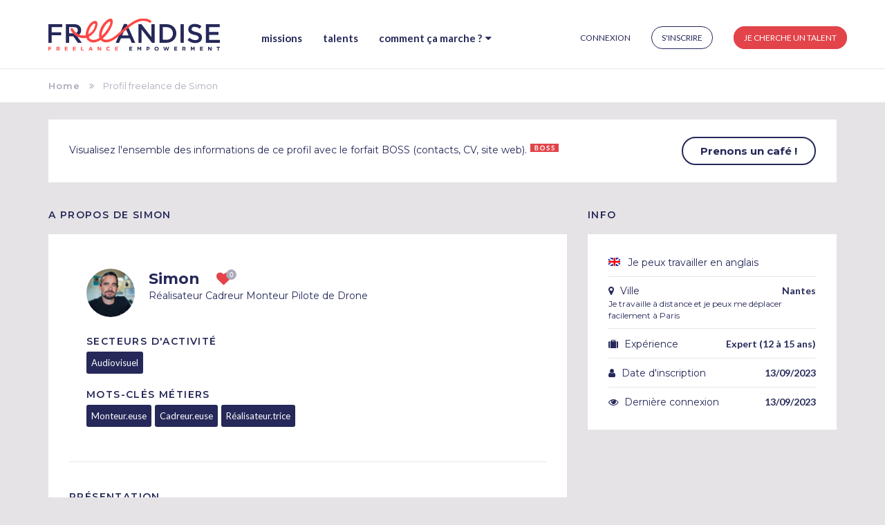

--- FILE ---
content_type: text/html; charset=utf-8
request_url: https://freeandise.fr/freelances/f5043844-8db0-446d-8800-b401e859e905
body_size: 7318
content:
<!DOCTYPE html>
<html>
<head>
    <script>
        function confirmModal() {
            var fileInput = $("#CV")[0];

            const maxSize = 10 * 1024 * 1024;
            const fileSize = fileInput.files[0].size;
            const fileType = fileInput.files[0].name.split('.').pop().toLowerCase();

            if (fileType !== "pdf" && fileType !== "doc" && fileType !== "docx") {
                $("#CV-error").text("Votre CV doit être d'une des extensions : pdf, doc, docx");
            } else if (fileSize > maxSize) {
                $("#CV-error").text("La taille maximale de votre CV doit être de 10 MiB");
            } else {
                Swal.fire({
                    //title: 'Votre nouveau CV a bien été envoyé - pensez à enregistrer les modifications.',
                    title: '<span class="popUpTitleLabel">Votre nouveau CV a été envoyé</span><br> <span class="bottomlabel">Pensez à enregistrer les modifications</span>',
                    width: '400px',
                    height: '500px',
                    customClass: {
                        confirmButton: 'btn btn-new btn-blue no-outline',
                        popup: 'custom-popup'
                    },
                    allowOutsideClick: false
                });
            }
        }

        function launchGA() {
            (function (i, s, o, g, r, a, m) {
                i['GoogleAnalyticsObject'] = r; i[r] = i[r] || function () {
                    (i[r].q = i[r].q || []).push(arguments)
                }, i[r].l = 1 * new Date(); a = s.createElement(o),
                    m = s.getElementsByTagName(o)[0]; a.async = 1; a.src = g; m.parentNode.insertBefore(a, m)
            })(window, document, 'script', 'https://www.google-analytics.com/analytics.js', 'ga');

            ga('create', 'UA-115386608-1', 'auto');
            ga('send', 'pageview');
        }

        var delete_cookie = function (name) {
            document.cookie = name + '=;expires=Thu, 01 Jan 1970 00:00:01 GMT;path=/';
        };

        void 0 === window._axcb && (window._axcb = []);
        window._axcb.push(function (axeptio) {
            axeptio.on("cookies:complete", function (choices) {
                if (choices.google_analytics) {
                    launchGA();
                    window['ga-disable-UA-115386608-1'] = false;
                }
                else {
                    delete_cookie('_ga');
                    delete_cookie('_gat');
                    delete_cookie('_gid');
                    window['ga-disable-UA-115386608-1'] = true;
                }
            });
        });

        window.$crisp = []; window.CRISP_WEBSITE_ID = "294ce997-f86f-4a5d-a54d-7a315c604880";
        (function () {
            d = document;
            s = d.createElement("script");
            s.src = "https://client.crisp.chat/l.js";
            s.async = 1;
            d.getElementsByTagName("head")[0].appendChild(s);
        })();
    </script>

    <meta charset="utf-8" />
    <meta http-equiv="Content-Type" content="text/html; charset=UTF-8" />
    <meta name="viewport" content="width=device-width, initial-scale=1.0">
    <meta name="msapplication-tap-highlight" content="no" />
    <title>Profil freelance de Simon - Freeandise</title>

    <META NAME="TITLE" CONTENT="Freeandise - Agence de talents événementiels">
    <META NAME="AUTHOR" CONTENT="Freeandise">
    <META NAME="DESCRIPTION" CONTENT="Freeandise est une plateforme de mise en relation directe permettant aux porteurs de projets de rencontrer des talents événementiels freelance. C'est également une plateforme collaborative visant à animer l'éco-système de l'événementiel, à faire connaître les innovations et les bonnes pratiques, à former ses acteurs et faire connaître l'expertise de toute une communauté.">
    <META NAME="KEYWORDS" CONTENT="freelance événementiel, freelance evenementiel, chef de projet événementiel, chef de projet evenementiel, chef de projets, chef de projet, assistant logistique, régisseur, directeur de production, mice, production, logistique, congrès, pharma, ">
    <META NAME="OWNER" CONTENT="Elise PICHON">
    <META NAME="ROBOTS" CONTENT="index,all">
    <META NAME="REVISIT-AFTER" CONTENT="15">

    <!-- vendors:css -->
    <link rel="stylesheet" href="/wwwroot/css/vendors/bootstrap/bootstrap.css">
    <link rel="stylesheet" href="/wwwroot/css/vendors/jasny-bootstrap/jasny-bootstrap.css">
    <link rel="stylesheet" href="/wwwroot/css/vendors/slick-carousel/slick.css">
    <link rel="stylesheet" href="/wwwroot/css/vendors/nouislider/nouislider.css">
    <link rel="stylesheet" href="/wwwroot/css/vendors/datetimepicker/jquery.datetimepicker.css">
    <link rel="stylesheet" href="/wwwroot/css/vendors/font-awesome/font-awesome.css">
    <link rel="stylesheet" href="/wwwroot/css/vendors/fullcalendar/fullcalendar.css">
    <link rel="stylesheet" href="/wwwroot/css/vendors/select2/select2.css">
    <link rel="stylesheet" href="/wwwroot/css/vendors/slick-carousel/slick-theme.css">
    <!-- endinject -->
    <!-- inject:css -->
    <link rel="stylesheet" href="/wwwroot/css/style.css?v=7e5f1a33">
    <!-- endinject -->

    <link rel="shortcut icon" href="/favicon.ico">
    <link rel="stylesheet" href="//fonts.googleapis.com/css?family=Raleway:300,400,500,600,700,800" />
    <link rel="stylesheet" href="//fonts.googleapis.com/css?family=Montserrat:300,400,500,600,700,800" />
    <link rel="stylesheet" href="//fonts.googleapis.com/css?family=Lato:300,400,500,600,700,800" />
</head>
<body>
    <noscript>
        <iframe src="https://www.googletagmanager.com/ns.html?id=GTM-5MQMNFN" height="0" width="0" style="display:none;visibility:hidden"></iframe>
    </noscript>
    <div id="loader-background" style="display:none;"></div>
    <img id="loader-img" src="/Content/images/loader.svg" alt="Loading..." style="display:none;">

    <header id="header" class="navbar navbar-default navbar-fixed-top page-row">
        <div class="container">
            <div class="row">
                <div class="col-xs-12 col-sm-5 col-md-4 col-lg-3 col-full-height">
                    <div class="row navbar-header">
                        <div class="col-xs-12 col-full-height">
                            <div class="visible-xs col-full-height">
                                <button type="button" class="navbar-toggle" data-toggle="collapse" data-target=".navbar-collapse">
                                    <span class="icon-bar"></span>
                                    <span class="icon-bar"></span>
                                    <span class="icon-bar"></span>
                                </button>
                            </div>
                            <a href="/" class="navbar-logo navbar-left">
                                <img src="/Content/images/logo-freeandise.svg" alt="Freeandise" />
                            </a>
                        </div>
                        <div class="col-xs-3 visible-xs col-full-height">
                        </div>
                    </div>
                </div>
                <div class="col-xs-12 col-sm-7 col-md-8 col-lg-9 col-collapse block-relative">
                    <div class="navbar-collapse collapse block-vertical">
                            <ul class="nav navbar-nav">
                                <li class="dropdown dropdown-hover">
                                    <a href="/jobads" class="main-menu-item ">Missions</a>
                                </li>
                                <li class="dropdown dropdown-hover">
                                    <a href="/freelances" class="main-menu-item ">Talents</a>
                                </li>

                                    <li class="dropdown dropdown-hover hidden-sm">
                                        <a href="#" class="main-menu-item no-dot " data-toggle="dropdown">Comment &#231;a marche ?<span class="fa fa-caret-down"></span></a>
                                        <ul class="dropdown-menu">
                                            <li><a href="/home/freelancehelp">Talents</a></li>
                                            <li><a href="/home/agencyhelp">Recruteurs</a></li>
                                        </ul>
                                    </li>

                            </ul>
                            <ul class="nav navbar-nav navbar-right" id="dropdown-user-menu">
                                    <li><a href="/account/login" id="login-link">Connexion</a></li>
                                    <li>
                                        <a id="register-link" class="right-menu-link" href="/account/register">
                                            <span>S'inscrire</span>
                                        </a>
                                    </li>
                                    <li class="hidden-sm hidden-md">
                                        <a class="right-menu-link right-menu-link-dark" href="/missions/create" style="float:right;">
                                            <span>Je cherche un talent</span>
                                        </a>
                                    </li>
                            </ul>
                    </div>
                </div>
            </div>
        </div>
    </header>
    <div id="content" class="page-row" style="">
        <section id="page-header">




                <div id="title-header" class="page-header-section">
                    <div class="container">
                        <div class="row">
                            <div class="col-md-12">
                                <div class="header-navigation">
                                    <a href="/">Home</a>
                                    <span class="fa fa-angle-double-right"></span>
                                    <span>Profil freelance de Simon</span>
                                </div>
                            </div>
                        </div>
                    </div>
                </div>
            
        </section>
        <div class="container-content">
            <div class="container">
                

    <div class="block-content block-content-small">
        <div class="row row-valign-center">
            <div class="col-xs-12 col-sm-8 col-md-9">
                <div>
                    Visualisez l'ensemble des informations de ce profil avec le forfait BOSS (contacts, CV, site web).<img class="img-icon-boss" src="/Content/images/icon-boss.png" alt="Accessible aux forfaits BOSS">
                </div>
            </div>
            <div class="col-xs-12 col-sm-4 col-md-3 btn-right-container">
                <a href="/home/contact" target="_blank" class="btn btn-new btn-blue-white">Prenons un café !</a>
            </div>
        </div>
    </div>
<div class="profiles-agency-freelance-details">
    <div class="row">
        <div class="col-md-8">
            <h2 class="title-home-counter">A propos de Simon</h2>
            <div class="block-content">
                <div class="profile-content">
                    <div class="row">
                        <div class="col-md-12">
                            <div class="profile-card">
                                <div class="profile-avatar">
                                    <img class="avatar-70 img-circle" src="https://freeandise.blob.core.windows.net/avatars/Simonv.min.png?version=20230913144349" alt="Simon" />
                                </div>
                                <div class="profile-name-job">
                                    <div class="profile-title">
                                        <span class="align-middle">Simon</span>
                                        &nbsp;<span data-toggle="tooltip" data-count="0" class="btn btn-icon btn-favorite btn-favorite-disabled fa fa-heart" title="Recommandations"></span>

                                    </div>
                                    <div class="profile-title3">Réalisateur Cadreur Monteur Pilote de Drone</div>
                                </div>
                            </div>
                        </div>
                    </div>
                        <div class="row">
                            <div class="col-md-12 profile-bottom">

                                <div class="title-home-counter-3">Secteurs d'activité</div>
                                <ul class="list-skill clearfix">
                                        <li>Audiovisuel</li>
                                </ul>

                            </div>
                        </div>
                                            <div class="row">
                            <div class="col-md-12 profile-bottom">
                                <div class="title-home-counter-3">Mots-clés métiers</div>
                                <ul class="list-skill clearfix">
                                        <li>Monteur.euse</li>
                                        <li>Cadreur.euse</li>
                                        <li>R&#233;alisateur.trice</li>
                                </ul>
                            </div>
                        </div>
                </div>
                <div class="profile-content-details">
                        <div class="profile-details-item">
        <div class="title-home-counter">Pr&#233;sentation</div>
        <div class="profile-item-txt">Videaste passionné d’image, je mets à profits mes douze années d’expérience dans l’audiovisuel pour vous accompagner dans la réalisation votre communication vidéo au plus près du message que vous voulez transmettre.

Pour moi, un projet réussi passe avant tout par une collaboration fluide et simple avant d’être un produit fini.

De l’écriture au montage final, mon travail de création et mon adaptabilité aiguisés auprès de grands groupes internationaux comme de plus petits acteurs locaux seront mis à profit pour penser et réaliser, avec vous, le film qui vous représente le mieux.

Je vous accompagne sur différents type de projets :
- film corporate, film d’entreprise
- Captation d’événements et aftermovie
- Portrait, interview
- Film publicitaire 
- Communication digitale
- Film documentaire</div>
    </div>

                        <div class="profile-details-item">
        <div class="title-home-counter">Langues parl&#233;es</div>
        <div class="profile-item-list">
            <ul class="list-skill clearfix">
                    <li>Fran&#231;ais</li>
                    <li>Anglais</li>
                    <li>Espagnol</li>
            </ul>
        </div>
    </div>

                        <div class="profile-details-item">
        <div class="title-home-counter">Comp&#233;tences sp&#233;cifiques et logiciels :</div>
        <div class="profile-item-list">
            <ul class="list-skill clearfix">
                    <li>Premiere Pro</li>
                    <li>Vid&#233;o</li>
            </ul>
        </div>
    </div>

                        <div class="profile-details-item">
        <div class="title-home-counter">Soft skills :</div>
        <div class="profile-item-list">
            <ul class="list-skill clearfix">
                    <li>Prise de d&#233;cision</li>
                    <li>Souplesse cognitive</li>
                    <li>Confiance</li>
                    <li>Prise de recul</li>
                    <li>Empathie</li>
                    <li>Cr&#233;ativit&#233;</li>
            </ul>
        </div>
    </div>

                        <div class="profile-details-item">
        <div class="title-home-counter">Les types de projets sur lesquels vous avez l&#39;habitude de travailler</div>
        <div class="profile-item-list">
            <ul class="list-skill clearfix">
                    <li>Festival</li>
                    <li>Montage vid&#233;o</li>
                    <li>Film institutionnel</li>
                    <li>Lancement de produit</li>
                    <li>Emission TV</li>
                    <li>Tournage</li>
                    <li>Emission web</li>
                    <li>D&#233;fil&#233;</li>
                    <li>Captation vid&#233;o</li>
                    <li>Vid&#233;o Youtube/web</li>
                    <li>Clips</li>
                    <li>Documentaire</li>
                    <li>Production vid&#233;o</li>
                    <li>Film publicitaire</li>
                    <li>Interview</li>
                    <li>Shooting vid&#233;o</li>
            </ul>
        </div>
    </div>

                        <div class="profile-details-item">
        <div class="title-home-counter">Clients directs</div>
        <div class="profile-item-list">
            <ul class="list-skill clearfix">
                    <li>Agences de cr&#233;ation</li>
                    <li>Agences &#233;v&#233;nementielles</li>
                    <li>Agences de communication 360</li>
                    <li>Institutions</li>
                    <li>M&#233;dias</li>
                    <li>Soci&#233;t&#233;s de production / d&#39;audiovisuel</li>
            </ul>
        </div>
    </div>

                        <div class="profile-details-item">
        <div class="title-home-counter">Secteurs clients</div>
        <div class="profile-item-list">
            <ul class="list-skill clearfix">
                    <li>Mode</li>
                    <li>Banque</li>
                    <li>Sport</li>
                    <li>Cosm&#233;tique</li>
                    <li>Secteur culturel</li>
                    <li>H&#244;tellerie</li>
                    <li>Food tech / Agroalimentaire</li>
                    <li>Grande distribution</li>
                    <li>Nouvelles technologies</li>
                    <li>Energie</li>
                    <li>Luxe</li>
                    <li>Automobile</li>
                    <li>Institutions / Collectivit&#233;s</li>
                    <li>Assurances</li>
            </ul>
        </div>
    </div>

                        <div class="profile-details-item">
        <div class="title-home-counter">Types de missions recherch&#233;es</div>
        <div class="profile-item-list">
            <ul class="list-skill clearfix">
                    <li>R&#233;gime intermittent</li>
                    <li>CDD</li>
            </ul>
        </div>
    </div>

                    
                        <div class="profile-details-item">
        <div class="title-home-counter">En France, les r&#233;gions qu&#39;il (ou elle) connait le mieux</div>
        <div class="profile-item-list">
            <ul class="list-skill clearfix">
                    <li>Rennes et/ou Bretagne</li>
                    <li>Paris et IDF</li>
                    <li>Nantes et/ou La Baule</li>
            </ul>
        </div>
    </div>

                        <div class="profile-details-item">
        <div class="title-home-counter">Les r&#233;gions du monde qu&#39;il (ou elle) connait le mieux</div>
        <div class="profile-item-list">
            <ul class="list-skill clearfix">
                    <li>France</li>
            </ul>
        </div>
    </div>

                    
                    
                    
                </div>
            </div>
        </div>
        <div class="col-md-4 profile-freelance">
            <h2 class="title-home-counter">Info</h2>
            <div class="block-content">
                <div class="profile-content-details">
                        <div class="profile-info-wrap">
                            <div class="info-row">
                                <span class="icon-flag"></span>
                                <span class="info-row-label">Je peux travailler en anglais</span>
                            </div>
                        </div>
                                                            <div class="profile-info-wrap">
                        <div class="info-row">
                            <span class="fa fa-map-marker"></span>
                                <span class="info-row-label">Ville</span>
                                <span class="info-row-item">Nantes</span>
                                <div class="info-row-item-small">Je travaille &#224; distance et je peux me d&#233;placer facilement &#224; Paris</div>
                        </div>
                    </div>

                    <div class="profile-info-wrap">
                        <div class="info-row">
                            <span class="fa fa-suitcase"></span>
                            <span class="info-row-label">Expérience</span>
                            <span class="info-row-item">Expert (12 &#224; 15 ans)</span>
                        </div>
                    </div>

                    <div class="profile-info-wrap">
                        <div class="info-row">
                            <span class="fa fa-user"></span>
                            <span class="info-row-label">Date d'inscription</span>
                            <span class="info-row-item">13/09/2023</span>
                        </div>
                    </div>
                    <div class="profile-info-wrap">
                        <div class="info-row">
                            <span class="fa fa-eye"></span>
                            <span class="info-row-label">Dernière connexion</span>
                            <span class="info-row-item">13/09/2023</span>
                        </div>
                    </div>
                </div>
            </div>

        </div>
    </div>
</div>
            </div>
        </div>
    </div>
    <footer id="footer" class="page-row">
        <div class="footer-section">
            <div class="container">
                <div class="row">
                    <div class="container-footer-logo">
                        <img src="/Content/images/logo-footer.png" alt="Logo Freeandise" width="250">
                    </div>

                    <div class="col-xs-12 col-sm-3">
                        <div class="title-footer-section">Contact</div>
                        <ul>
                            <li><a href="/home/contact">Contactez-nous</a></li>
                            <li class="footer-paris">
                                <br />From Clichy Beach<br />and Metz City with <span style="font-size:14px;"> 🙂</span>
                            </li>
                        </ul>
                    </div>
                    <div class="col-xs-12 col-sm-3">
                        <div class="title-footer-section">Freeandise</div>
                        <ul>
                            <li><a href="/home/about">Qui sommes-nous ?</a></li>
                            
                            <li><a href="/home/termsofservice">Mentions légales</a></li>
                        </ul>
                    </div>
                    <div class="col-xs-12 col-sm-3">
                        <div class="title-footer-section">Mode d'emploi</div>
                        <ul>
                            <li><a href="/home/freelancehelp">Freelances</a></li>
                            <li><a href="/home/agencyhelp">Recruteurs</a></li>
                        </ul>
                    </div>
                    <div class="col-xs-12 col-sm-3">
                        <div class="title-footer-section">Restons connectés</div>
                        <ul class="icons">
                            <li><a href="https://www.facebook.com/Freeandise-298390570366090/" target="_blank"><span class="fa fa-facebook-square"></span>Facebook</a></li>
                            <li><a href="https://twitter.com/elisefreeandise/" target="_blank"><span class="fa fa-twitter"></span>Twitter</a></li>
                            <li><a href="https://www.instagram.com/freeandise_officiel/" target="_blank"><span class="fa fa-instagram"></span>Instagram</a></li>
                            <li><a href="https://www.linkedin.com/company/freeandise/" target="_blank"><span class="fa fa-linkedin-square"></span>Linkedin</a></li>
                        </ul>
                    </div>
                </div>
            </div>
        </div>
    </footer>

    
    <script type="text/javascript">
        var el = document.createElement('script');
        el.setAttribute('src', 'https://static.axept.io/sdk.js');
        el.setAttribute('type', 'text/javascript');
        el.setAttribute('async', true);
        el.setAttribute('data-id', '5d9483d1f706d872020dfc9d');
        if (document.body !== null) {
            document.body.appendChild(el);
        }
    </script>
    <!-- vendors:js -->
    <script src="/wwwroot/js/vendors/moment/moment.js"></script>
    <script src="/wwwroot/js/vendors/jquery/jquery.js"></script>
    <script src="/wwwroot/js/vendors/bootstrap/bootstrap.js"></script>
    <script src="/wwwroot/js/vendors/jquery-validation/jquery.validate.js"></script>
    <script src="/wwwroot/js/vendors/jquery-validation/additional-methods.js"></script>
    <script src="/wwwroot/js/vendors/datetimepicker/jquery.datetimepicker.full.js"></script>
    <script src="/wwwroot/js/vendors/jsrender/jsrender.js"></script>
    <script src="/wwwroot/js/vendors/select2/select2.js"></script>
    <script src="/wwwroot/js/vendors/slick-carousel/slick.js"></script>
    <script src="/wwwroot/js/vendors/fullcalendar/fullcalendar.js"></script>
    <script src="/wwwroot/js/vendors/nouislider/nouislider.js"></script>
    <script src="/wwwroot/js/vendors/fullcalendar/locale/fr.js"></script>
    <script src="/wwwroot/js/vendors/jasny-bootstrap/jasny-bootstrap.js"></script>
    <script src="/wwwroot/js/vendors/jquery-mask-plugin/jquery.mask.js"></script>
    <script src="/wwwroot/js/vendors/jquery-validation-unobtrusive/jquery.validate.unobtrusive.js"></script>
    <script src="/wwwroot/js/vendors/moment/fr.js"></script>
    <script src="/wwwroot/js/vendors/node-uuid/uuid.js"></script>
    <script src="/wwwroot/js/vendors/select2/fr.js"></script>
    <!-- endinject -->
    <!-- inject:js -->
    <script src="/wwwroot/js/app.js?v=dd82f700"></script>
    <script src="https://cdn.jsdelivr.net/npm/sweetalert2@11.7.32/dist/sweetalert2.all.min.js"></script>
    <link href="https://cdn.jsdelivr.net/npm/sweetalert2@11.7.32/dist/sweetalert2.min.css" rel="stylesheet">
    <!-- endinject -->


    

</body>

</html>


--- FILE ---
content_type: text/css
request_url: https://freeandise.fr/wwwroot/css/style.css?v=7e5f1a33
body_size: 19788
content:
.select2-container--default .select2-selection--multiple {
  border-radius: 0;
  border-color: #cccccc;
  box-shadow: none;
  padding: 1px; }
  .select2-container--default .select2-selection--multiple .select2-selection__choice {
    margin-top: 3px; }
  .select2-container--default .select2-selection--multiple:hover {
    box-shadow: 2px 2px 3px rgba(0, 0, 0, 0.2); }
  .select2-container--default .select2-selection--multiple .select2-search__field {
    width: auto !important; }

.select2-container--default.select2-container--focus .select2-selection--multiple {
  border-radius: 0;
  border-color: #cccccc; }

.table-admin > thead > tr > td,
.table-admin > tbody > tr > td,
.table-admin > tfoot > tr > td {
  vertical-align: baseline; }

.table-admin .fa {
  font-size: 18px; }

.table-bids .fa {
  margin-right: 6px; }

.table-bids a {
  font-weight: 500; }

.admin-manage-title {
  margin-bottom: 25px;
  padding-bottom: 10px;
  text-transform: uppercase;
  letter-spacing: 0.1em;
  font-size: 18px;
  font-weight: 600;
  border-bottom: 1px #E2444A solid;
  color: #E2444A; }

.container-admin-manage {
  margin-bottom: 50px; }

@charset "UTF-8";
.ajax .ajax-loader {
  display: inline-block;
  font: normal normal normal 14px/1 FontAwesome;
  font-size: inherit;
  text-rendering: auto;
  -webkit-font-smoothing: antialiased;
  -moz-osx-font-smoothing: grayscale; }

.ajax.ajax-loading .ajax-loader {
  animation: fa-spin 1s infinite steps(8); }
  .ajax.ajax-loading .ajax-loader::before {
    content: ""; }

.ajax.ajax-success .ajax-loader::before {
  content: ""; }

.ajax.ajax-error .ajax-loader::before {
  content: ""; }

.calendar-header {
  display: inline-block;
  margin-bottom: 20px;
  line-height: 1.1;
  font-size: 18px;
  font-weight: 500; }

.calendar-container .block-content {
  min-height: 658px; }
  .calendar-container .block-content #calendar-legend {
    -ms-flex-align: center;
        align-items: center;
    margin-bottom: 30px; }
    .calendar-container .block-content #calendar-legend .availability-status {
      display: inline-block;
      margin-right: 10px; }
      .calendar-container .block-content #calendar-legend .availability-status .availability-status-color {
        display: inline-block;
        margin-top: 5px;
        margin-right: 5px;
        width: 15px;
        height: 15px; }

.fc-corner-left,
.fc-corner-right {
  border-radius: 0 !important; }

.fc-event {
  background-color: transparent; }

.fc-day.fc-past {
  background-color: #E6E3E6; }

.fc-day-grid .fc-content-skeleton .fc-event .fc-content {
  padding: 4px;
  min-height: 1em; }

form[action="/calendar"] {
  max-height: inherit; }
  form[action="/calendar"] .form-group {
    max-height: inherit; }
    form[action="/calendar"] .form-group input.text-box {
      padding: 0 4px;
      width: 100%; }
    form[action="/calendar"] .form-group textarea.form-control {
      min-height: 100px;
      resize: none; }

form.sendeventrequest {
  max-height: inherit; }
  form.sendeventrequest .form-group {
    max-height: inherit; }
    form.sendeventrequest .form-group input.text-box {
      padding: 0 4px;
      width: 100%; }
    form.sendeventrequest .form-group textarea.form-control {
      min-height: 200px;
      resize: none; }

.fc .fc-row .fc-bg tbody td:not(.fc-event-container):not(.fc-past):after {
  content: "Dispo";
  font-size: 11px;
  color: darkgrey; }

.fc .fc-row .fc-bg tbody td:not(.fc-event-container):not(.fc-past) {
  text-align: center;
  vertical-align: middle; }
  @media (min-width: 992px) and (max-width: 1199.98px) {
    .fc .fc-row .fc-bg tbody td:not(.fc-event-container):not(.fc-past) {
      vertical-align: bottom;
      padding-bottom: 16px; } }
  @media (max-width: 650px) {
    .fc .fc-row .fc-bg tbody td:not(.fc-event-container):not(.fc-past) {
      vertical-align: bottom;
      padding-bottom: 10px; } }
  @media (max-width: 575.98px) {
    .fc .fc-row .fc-bg tbody td:not(.fc-event-container):not(.fc-past) {
      padding-bottom: 7px; } }

.contact-page p {
  padding-right: 10px; }

.contact-page form textarea {
  min-height: 175px; }

.contact-page form .message2 {
  display: none; }

.contact-page .container-link-vyte {
  padding-bottom: 25px;
  padding-top: 20px; }

.img-line {
  position: absolute;
  right: -50px;
  width: 650px;
  top: 400px; }
  @media (max-width: 767.98px) {
    .img-line {
      width: 350px;
      top: 315px; } }

.help-page {
  overflow: hidden; }
  @media (max-width: 575.98px) {
    .help-page.block-content {
      padding: 10px; } }
  .help-page .container-help {
    margin-top: 100px; }
    .help-page .container-help.container-help-first {
      margin-top: 15px; }
      @media (max-width: 767.98px) {
        .help-page .container-help.container-help-first {
          margin-top: 55px; } }
    .help-page .container-help.container-help-last-agency {
      margin-bottom: 50px; }
    .help-page .container-help.container-help-last-freelance {
      margin-bottom: 65px; }
    .help-page .container-help.container-help-last-about {
      margin-bottom: 35px;
      margin-top: 70px; }
    .help-page .container-help.container-help-steps {
      margin-top: 190px; }
      @media (max-width: 767.98px) {
        .help-page .container-help.container-help-steps .row {
          margin-bottom: 30px; } }
      @media (max-width: 767.98px) {
        .help-page .container-help.container-help-steps {
          /*Fix for positionning vertical line*/
          position: relative; } }
      .help-page .container-help.container-help-steps .help-title-container {
        margin-top: -60px;
        margin-right: -30px;
        margin-bottom: 90px; }
        @media (max-width: 767.98px) {
          .help-page .container-help.container-help-steps .help-title-container {
            margin-bottom: 65px; } }
      .help-page .container-help.container-help-steps .help-step-content {
        margin-top: 22px; }
        @media (max-width: 767.98px) {
          .help-page .container-help.container-help-steps .help-step-content {
            margin-top: 11px; } }
        .help-page .container-help.container-help-steps .help-step-content.help-step-content-right {
          text-align: right; }
          @media (max-width: 767.98px) {
            .help-page .container-help.container-help-steps .help-step-content.help-step-content-right {
              text-align: left; } }
      .help-page .container-help.container-help-steps img {
        height: 70px; }
      .help-page .container-help.container-help-steps .container-step-img {
        text-align: center; }
        @media (max-width: 991.98px) {
          .help-page .container-help.container-help-steps .container-step-img {
            text-align: left; } }
      .help-page .container-help.container-help-steps .img-line-vertical {
        position: absolute; }
        @media (max-width: 575.98px) {
          .help-page .container-help.container-help-steps .img-line-vertical {
            position: absolute;
            height: 80%;
            top: 95px; } }
        @media (max-width: 442px) {
          .help-page .container-help.container-help-steps .img-line-vertical {
            /*Fix for positionning of vertical line*/
            top: 125px; } }
        @media (min-width: 576px) and (max-width: 767.98px) {
          .help-page .container-help.container-help-steps .img-line-vertical {
            position: absolute;
            height: 80%;
            top: 95px;
            left: 10px; } }
        @media (min-width: 768px) and (max-width: 991.98px) {
          .help-page .container-help.container-help-steps .img-line-vertical {
            height: 620px;
            margin-left: auto;
            margin-right: auto;
            left: 10px;
            right: 0;
            margin-top: -34px; } }
        @media (min-width: 992px) and (max-width: 1199.98px) {
          .help-page .container-help.container-help-steps .img-line-vertical {
            height: 590px;
            margin-left: auto;
            margin-right: auto;
            margin-top: -35px;
            left: 20px;
            right: 0; } }
        @media (min-width: 1200px) {
          .help-page .container-help.container-help-steps .img-line-vertical {
            height: 510px;
            margin-left: auto;
            margin-right: auto;
            left: 20px;
            right: 0;
            margin-top: -45px; } }
    .help-page .container-help .help-title-container {
      margin-left: 30px;
      margin-bottom: 60px; }
      @media (max-width: 991.98px) {
        .help-page .container-help .help-title-container {
          margin-left: 0;
          margin-bottom: 35px; } }
    .help-page .container-help .help-title1 {
      color: #E2444A;
      font-weight: bold;
      font-size: 18px;
      margin-bottom: 10px; }
    .help-page .container-help .help-title2 {
      font-weight: bold;
      font-size: 36px;
      line-height: 42px; }
      @media (max-width: 991.98px) {
        .help-page .container-help .help-title2.help-title2-right {
          margin-top: 20px; } }
      .help-page .container-help .help-title2.help-title2-smaller {
        font-size: 24px;
        margin-top: 90px;
        line-height: 39px; }
    .help-page .container-help .help-title3 {
      font-family: Courier New, Courier, monospace;
      font-size: 18px;
      margin-top: 30px; }
      @media (max-width: 991.98px) {
        .help-page .container-help .help-title3 {
          text-align: center;
          margin-top: 50px; } }
    @media (max-width: 991.98px) {
      .help-page .container-help .help-button {
        text-align: center; } }
    .help-page .container-help .help-text {
      font-family: Lato, sans-serif;
      font-size: 17px; }
      .help-page .container-help .help-text ul {
        list-style: disc;
        margin-left: 19px; }
        .help-page .container-help .help-text ul li {
          font-family: Lato, sans-serif;
          font-size: 17px; }
      .help-page .container-help .help-text.mt-35 {
        margin-top: 35px; }
      .help-page .container-help .help-text .help-text-large {
        font-size: 22px;
        font-weight: lighter;
        margin-bottom: 20px; }
    .help-page .container-help a {
      margin-top: 40px; }
    .help-page .container-help .container-img-help-freelance {
      margin-left: -27px; }
      @media (max-width: 991.98px) {
        .help-page .container-help .container-img-help-freelance {
          text-align: center;
          margin: 0 5px 25px 0; } }
      @media (min-width: 992px) and (max-width: 1199.98px) {
        .help-page .container-help .container-img-help-freelance {
          margin-right: 5px; } }
      .help-page .container-help .container-img-help-freelance .img-help-freelance {
        width: 100%;
        max-width: 450px; }
    .help-page .container-help .container-img-help-agency {
      margin-left: -27px; }
      @media (max-width: 991.98px) {
        .help-page .container-help .container-img-help-agency {
          text-align: center;
          margin: 0 5px 20px 0; } }
      .help-page .container-help .container-img-help-agency .img-help-agency {
        width: 100%;
        max-width: 450px; }
    .help-page .container-help .img-help-agency1 {
      position: absolute;
      margin-left: -27px;
      z-index: 1; }
    .help-page .container-help .img-help-agency2 {
      position: absolute;
      top: 85px;
      left: 110px; }
    .help-page .container-help .img-help-agency3 {
      position: absolute;
      top: 260px;
      left: 300px; }
    .help-page .container-help .img-help-agency4 {
      position: absolute;
      top: 25px;
      left: 355px; }

.container-subscription-type {
  border-radius: 7px;
  box-shadow: 0 0 10px 0 rgba(0, 0, 0, 0.2);
  padding: 25px 30px 30px 30px;
  text-align: center;
  height: 100%;
  max-width: 320px;
  margin: auto;
  margin-bottom: 20px; }
  @media (min-width: 768px) and (max-width: 991.98px) {
    .container-subscription-type.container-subscription-boss {
      margin-top: 10px; } }
  .container-subscription-type .container-subscription-title {
    height: 185px; }
    .container-subscription-type .container-subscription-title .subscription-title1 {
      font-weight: bold;
      font-size: 49px;
      margin-bottom: 22px;
      background-repeat: round;
      background-image: url("../../Content/images/background-shapes.svg ");
      padding: 10px 5px; }
    .container-subscription-type .container-subscription-title .subscription-title1-sub {
      font-weight: bold;
      font-size: 17px;
      margin-top: -10px;
      position: absolute;
      left: 0;
      right: 0; }
    .container-subscription-type .container-subscription-title .subscription-title2 {
      font-weight: bold;
      font-size: 18px; }
  .container-subscription-type .subscription-detail {
    border-bottom: dashed #252858 1px;
    padding: 10px 5px;
    font-size: 13px;
    font-weight: 500; }
    .container-subscription-type .subscription-detail.subscription-detail-last {
      border-bottom: none;
      margin-bottom: 75px; }
  .container-subscription-type .subscription-button {
    position: absolute;
    bottom: 43px;
    left: 0;
    right: 0; }

.row-flex {
  display: -ms-flexbox;
  display: flex;
  -ms-flex-wrap: wrap;
      flex-wrap: wrap; }
  .row-flex::before, .row-flex::after {
    display: none; }
  .row-flex > [class*='col-'] {
    display: -ms-flexbox;
    display: flex;
    -ms-flex-direction: column;
        flex-direction: column; }

.guide-page .fa {
  font-size: 16px;
  margin-right: 5px; }

.guide-page a {
  color: #E2444A;
  font-weight: bold; }
  .guide-page a .fa-external-link {
    font-size: 11px;
    font-weight: 700; }
  .guide-page a:hover {
    color: #e97075; }

.about-page .container-help {
  margin-top: 120px; }
  .about-page .container-help .help-title-container {
    margin-left: 0; }

.about-page .img-about-elise {
  margin-left: 5px;
  margin-top: 15px; }
  @media (min-width: 1200px) {
    .about-page .img-about-elise {
      margin-top: 5px; } }
  @media (max-width: 767.98px) {
    .about-page .img-about-elise {
      margin-top: 20px;
      margin-bottom: 30px;
      text-align: center; } }
  .about-page .img-about-elise > img {
    width: 300px;
    box-shadow: -25px -25px #E2444A; }
    @media (max-width: 991.98px) {
      .about-page .img-about-elise > img {
        width: 240px; } }

.about-page .container-link-red {
  margin-top: 40px; }
  @media (max-width: 767.98px) {
    .about-page .container-link-red {
      text-align: center; } }
  .about-page .container-link-red .link-red {
    display: inline-table;
    border-radius: 50%;
    background-color: #252858;
    margin-right: 10px;
    text-align: center;
    width: 35px;
    height: 35px;
    font-size: 20px; }
    .about-page .container-link-red .link-red > a {
      display: table-cell;
      text-align: center;
      vertical-align: middle; }
      .about-page .container-link-red .link-red > a .fa {
        color: white; }

.about-page .about-team {
  margin-bottom: 30px; }
  .about-page .about-team img {
    width: 200px;
    height: 200px;
    -o-object-fit: cover;
       object-fit: cover;
    -o-object-position: top;
       object-position: top; }
    @media (min-width: 768px) and (max-width: 991.98px) {
      .about-page .about-team img {
        width: 180px;
        height: 180px; } }
    @media (max-width: 575.98px) {
      .about-page .about-team img {
        width: 150px;
        height: 150px; } }
  .about-page .about-team.about-partenaire img {
    width: auto; }
  .about-page .about-team .about-team-title {
    color: #E2444A;
    font-weight: bold;
    font-size: 17px;
    margin-top: 10px; }
  .about-page .about-team .about-team-text {
    font-family: Lato, sans-serif;
    font-weight: bold;
    font-size: 15px; }
  .about-page .about-team .container-link-red {
    margin-top: 8px;
    text-align: left; }
    .about-page .about-team .container-link-red .link-red {
      width: 28px;
      height: 28px;
      font-size: 17px; }

.about-page .about-reference {
  margin-bottom: 30px; }
  .about-page .about-reference .fa-external-link {
    font-size: 11px;
    font-weight: 700; }
  .about-page .about-reference img {
    width: 220px;
    height: 220px; }
    @media (min-width: 992px) and (max-width: 1199.98px) {
      .about-page .about-reference img {
        width: 180px;
        height: 180px; } }
    @media (min-width: 768px) and (max-width: 991.98px) {
      .about-page .about-reference img {
        width: 150px;
        height: 150px; } }
    @media (min-width: 576px) and (max-width: 767.98px) {
      .about-page .about-reference img {
        width: 220px;
        height: 220px; } }
    @media (max-width: 575.98px) {
      .about-page .about-reference img {
        width: 150px;
        height: 150px; } }
    .about-page .about-reference img.img-border {
      border: dashed 1px #d0ced6;
      padding: 20px; }
  .about-page .about-reference .about-reference-title {
    font-weight: bold;
    font-size: 15px;
    margin-top: 10px; }

.slider-home .slider-content {
  padding: 0 50px;
  margin-top: 15px;
  margin-bottom: 20px; }
  @media (max-width: 991.98px) {
    .slider-home .slider-content {
      padding-right: 0;
      padding-left: 0; } }

.slider-home .slick-prev,
.slider-home .slick-next {
  width: 30px;
  height: 30px; }
  .slider-home .slick-prev::before,
  .slider-home .slick-next::before {
    color: #000000;
    font-size: 30px; }
  @media (max-width: 991.98px) {
    .slider-home .slick-prev,
    .slider-home .slick-next {
      display: none !important; } }
  .slider-home .slick-prev button,
  .slider-home .slick-next button {
    transition: opacity all 200ms ease-in-out; }

.slider-home .slick-prev {
  left: -30px; }
  @media (min-width: 992px) and (max-width: 1199.98px) {
    .slider-home .slick-prev {
      left: 5px; } }

.slider-home .slick-next {
  right: -30px; }
  @media (min-width: 992px) and (max-width: 1199.98px) {
    .slider-home .slick-next {
      right: 5px; } }

#slider-partners {
  margin-top: 25px; }
  @media (max-width: 767.98px) {
    #slider-partners {
      margin-top: 10px; } }
  #slider-partners .slider-content {
    margin-bottom: 30px; }
    @media (max-width: 767.98px) {
      #slider-partners .slider-content {
        margin-top: 0;
        margin-bottom: 0; } }
  #slider-partners .home-partner-picture {
    width: 80%;
    margin: auto; }
    @media (max-width: 767.98px) {
      #slider-partners .home-partner-picture {
        max-width: 200px;
        padding-bottom: 30px; } }

#slider-expertise .container-expertise {
  border: 1px solid #E6E6E6;
  height: 100%;
  padding-bottom: 20px;
  max-width: 400px;
  margin: auto;
  margin-bottom: 10px; }
  @media (max-width: 767.98px) {
    #slider-expertise .container-expertise {
      margin-bottom: 20px; } }
  #slider-expertise .container-expertise > img {
    margin-bottom: 10px;
    width: 100%;
    margin: auto;
    -o-object-fit: cover;
       object-fit: cover; }
    @media (max-width: 575.98px) {
      #slider-expertise .container-expertise > img {
        max-height: 190px; } }
    @media (min-width: 576px) and (max-width: 767.98px) {
      #slider-expertise .container-expertise > img {
        max-height: 280px; } }
    @media (min-width: 768px) and (max-width: 991.98px) {
      #slider-expertise .container-expertise > img {
        max-height: 100px; } }
    @media (min-width: 992px) and (max-width: 1199.98px) {
      #slider-expertise .container-expertise > img {
        max-height: 130px; } }
    @media (min-width: 1200px) {
      #slider-expertise .container-expertise > img {
        max-height: 180px; } }
    #slider-expertise .container-expertise > img.img-position-top {
      -o-object-position: top;
         object-position: top; }
    #slider-expertise .container-expertise > img.img-position-bottom {
      -o-object-position: bottom;
         object-position: bottom; }
  #slider-expertise .container-expertise .content-expertise {
    padding: 10px;
    background-color: #FFFFFF; }
    #slider-expertise .container-expertise .content-expertise .expertise-title {
      text-align: left;
      font-size: 32px;
      font-weight: 700; }
      @media (min-width: 768px) and (max-width: 991.98px) {
        #slider-expertise .container-expertise .content-expertise .expertise-title {
          font-size: 23px; } }
    #slider-expertise .container-expertise .content-expertise ul {
      text-align: left;
      list-style: disc;
      margin-bottom: 20px;
      margin-left: 20px; }
      #slider-expertise .container-expertise .content-expertise ul > li {
        font-weight: bold;
        font-size: 16px; }
        #slider-expertise .container-expertise .content-expertise ul > li.invisible-li {
          color: #FFFFFF; }
          @media (max-width: 991.98px) {
            #slider-expertise .container-expertise .content-expertise ul > li.invisible-li.invisible-li-fix {
              display: none; } }
  @media (min-width: 768px) and (max-width: 991.98px) {
    #slider-expertise .container-expertise .btn-new {
      padding-right: 15px;
      padding-left: 15px; } }

.home-section {
  padding: 40px 20px 60px 20px;
  text-align: center; }

.green-section {
  background-color: #8FEBB8; }

.orange-section {
  background-color: #F5A747; }

.red-section {
  background-color: #E2444A; }

.blue-section {
  background-color: #252858; }

.bicolor-section {
  background-image: linear-gradient(to right, #8FEBB8 50%, #F5A747 50%); }

.sky-section {
  background: url("../../Content/images/sky-min.jpg") center no-repeat;
  background-size: cover; }

.title-home-section {
  display: inline-block;
  margin: 10px auto 30px auto; }
  .title-home-section .main-title-home-section {
    font-size: 40px;
    font-weight: bold; }
  .title-home-section .subtitle-home-section {
    font-family: Lato, sans-serif;
    font-size: 16px;
    margin: 10px 0 0 0; }

.first-section {
  color: #FFFFFF !important;
  padding-top: 200px;
  padding-bottom: 130px;
  background: linear-gradient(rgba(0, 0, 0, 0.1), rgba(0, 0, 0, 0.1)), url("../../Content/images/HomeNew-min.jpg");
  text-align: left;
  background-size: cover;
  background-position-x: center; }
  @media (min-width: 1200px) {
    .first-section {
      background-position-y: -60px; } }
  @media (min-width: 1500px) {
    .first-section {
      background-position-y: -75px; } }
  @media (max-width: 575.98px) {
    .first-section {
      padding-bottom: 90px; } }
  .first-section .main-title-home-section {
    font-size: 52px;
    line-height: 54px; }
  .first-section .subtitle-home-section {
    font-size: 27px;
    line-height: 25px;
    font-weight: bold; }
  .first-section .content-home-section {
    padding-top: 35px;
    text-align: center; }
    .first-section .content-home-section a {
      font-size: 17px;
      margin: 0 20px;
      font-weight: 600;
      margin-top: 15px; }
      @media (max-width: 991.98px) {
        .first-section .content-home-section a {
          margin: 10px 5px 0 5px; } }

.presentation-section .subtitle-home-section {
  max-width: 500px; }

.presentation-section .title-home-section {
  -ms-flex-positive: 1;
      flex-grow: 1; }

.manifesto-container {
  position: relative;
  padding-bottom: 5%;
  background-color: white;
  overflow: hidden; }
  .manifesto-container .manifesto-section {
    text-align: left;
    background: url("../../Content/images/manifesto-min.jpg") center no-repeat;
    background-size: cover;
    padding-bottom: 500px; }
    .manifesto-container .manifesto-section .subtitle-home-section {
      max-width: 500px; }
    .manifesto-container .manifesto-section .title-home-section {
      padding-right: 45%; }
      @media (max-width: 575.98px) {
        .manifesto-container .manifesto-section .title-home-section {
          padding-right: 35%; } }
      @media (min-width: 576px) and (max-width: 767.98px) {
        .manifesto-container .manifesto-section .title-home-section {
          padding-right: 40%; } }
  .manifesto-container .home-ruban {
    position: absolute;
    bottom: 0;
    width: 100%; }
    @media (min-width: 992px) and (max-width: 1199.98px) {
      .manifesto-container .home-ruban {
        width: 120%;
        margin-left: -80px; } }
    @media (min-width: 768px) and (max-width: 991.98px) {
      .manifesto-container .home-ruban {
        width: 140%;
        margin-left: -120px; } }
    @media (min-width: 576px) and (max-width: 767.98px) {
      .manifesto-container .home-ruban {
        width: 150%;
        margin-left: -110px; } }
    @media (max-width: 575.98px) {
      .manifesto-container .home-ruban {
        width: 180%;
        margin-left: -105px; } }

.freelances-section {
  padding-top: 60px; }
  .freelances-section .subtitle-home-section {
    margin-bottom: 10px;
    padding: 0 70px; }

.expert-section {
  padding-bottom: 0;
  padding-top: 20px; }

.title-mission-panel {
  display: block;
  margin-bottom: 10px;
  text-transform: uppercase;
  font-size: 12px;
  font-weight: 700;
  color: #ACABBC; }

.title-project {
  padding-left: 10px;
  font-weight: 500; }

.title-project-budget {
  font-weight: 700; }

.title-home-counter {
  margin: 0 0 15px;
  text-transform: uppercase;
  letter-spacing: 0.1em;
  font-size: 14px;
  font-weight: 600; }

.title-home-counter-3 {
  text-transform: uppercase;
  letter-spacing: 0.1em;
  font-size: 14px;
  font-weight: 600; }

.title-home-prices {
  font-size: 27px;
  font-weight: 500; }

.list-profile {
  margin-top: 30px;
  margin-bottom: 30px; }

.tab-list-header {
  padding: 0 10px; }

.tab-list-array {
  margin: 0;
  padding: 0;
  list-style: none; }
  .tab-list-array .tab-list-item {
    margin-bottom: 5px;
    box-shadow: rgba(225, 230, 234, 0.74902) 0 1px 1px;
    background-clip: padding-box;
    background-color: #FFFFFF;
    padding: 10px;
    line-height: 35px;
    font-size: 15px; }
    .tab-list-array .tab-list-item .ribbon {
      position: absolute;
      top: -10px;
      right: 0;
      left: -13px;
      z-index: 5;
      background: #E2444A;
      padding-top: 0;
      width: 20px;
      height: 20px;
      overflow: inherit;
      text-align: center;
      line-height: 1.5; }
      .tab-list-array .tab-list-item .ribbon::after {
        display: block;
        position: absolute;
        top: 20px;
        bottom: 0;
        border: 10px solid #E2444A;
        border-top-width: 0.5em;
        border-bottom-color: transparent;
        width: 20px;
        content: ""; }
      .tab-list-array .tab-list-item .ribbon .fa::before {
        padding-left: 1px;
        color: #FFFFFF;
        font-size: 13px; }

.container-home-missions {
  margin-top: 20px;
  text-align: left; }
  .container-home-missions .tab-list-item {
    background-color: #F2F2F2; }

.preview-freelance-home {
  text-align: center;
  padding: 0 20px 5px 20px;
  margin-bottom: 10px; }
  @media (max-width: 767.98px) {
    .preview-freelance-home {
      margin: auto;
      margin-bottom: 50px;
      max-width: 400px; }
      .preview-freelance-home .text-ellipsis {
        white-space: normal; } }
  @media (min-width: 768px) and (max-width: 991.98px) {
    .preview-freelance-home {
      margin-bottom: 50px; } }
  .preview-freelance-home .avatar {
    margin-bottom: 10px; }
    .preview-freelance-home .avatar img {
      height: 150px;
      margin: auto; }
  .preview-freelance-home .profile-title {
    color: #252858;
    font-size: 22px;
    font-weight: 700; }
  .preview-freelance-home .profile-title2 {
    font-size: 14px;
    font-weight: bold;
    font-family: Lato, sans-serif;
    margin-bottom: 20px; }
    @media (max-width: 767.98px) {
      .preview-freelance-home .profile-title2 {
        margin-bottom: 5px; } }
  .preview-freelance-home .profile-xp {
    font-size: 15px;
    font-weight: 400;
    margin-bottom: 10px; }

.profile-content {
  display: block;
  margin: 10px 0;
  background-color: #FFFFFF;
  padding: 20px 25px; }
  .profile-content .profile-title {
    color: #252858;
    font-size: 22px;
    font-weight: 700;
    line-height: 23px; }
  .profile-content img {
    margin-right: 20px; }
  .profile-content .profile-top {
    position: relative;
    text-align: left; }
  .profile-content .btn-toolbar {
    position: absolute;
    top: 0;
    right: 0; }
    @media (min-width: 385px) {
      .profile-content .btn-toolbar {
        right: 15px; } }
  .profile-content .profile-title2 {
    font-size: 16px;
    font-weight: 500;
    font-family: Lato, sans-serif; }
  .profile-content .profile-bottom {
    padding-top: 30px; }

.profile-content .skill-wrap,
.profile-content-details .skill-wrap {
  height: 40px;
  overflow: hidden; }

.profile-content .list-achievement > li,
.profile-content .list-skill > li,
.profile-content-details .list-achievement > li,
.profile-content-details .list-skill > li {
  float: left; }

.profile-content .list-achievement > li,
.profile-content-details .list-achievement > li {
  border: 1px solid #E6E6E6;
  padding: 6px 10px;
  font-size: 14px; }

.profile-content .list-skill > li,
.profile-content-details .list-skill > li {
  margin: 5px 5px 0 0;
  border-radius: 3px;
  background-color: #252858;
  padding: 7px;
  text-align: center;
  color: #FFFFFF;
  font-size: 13px; }

.nb {
  line-height: 50px;
  font-size: 35px;
  font-weight: 600; }

.nb-white {
  color: #FFFFFF; }

.container-counters {
  max-width: 750px; }

.counter {
  margin-bottom: 15px; }
  .counter .counter-case {
    border: 7px solid;
    border-radius: 50%;
    width: 180px;
    height: 180px;
    text-align: center;
    font-weight: bold;
    margin: auto;
    display: -ms-flexbox;
    display: flex;
    -ms-flex-direction: column;
        flex-direction: column;
    -ms-flex-pack: center;
        justify-content: center; }
  .counter .couter-case-count {
    font-size: 40px;
    line-height: 40px; }
  .counter .couter-case-text {
    font-size: 17px;
    line-height: 18px;
    padding: 0 5px; }
  .counter .couter-case-green {
    border-color: #8DCCA8;
    color: #8DCCA8; }
  .counter .couter-case-red {
    border-color: #E2444A;
    color: #E2444A; }
  .counter .couter-case-orange {
    border-color: #F5A747;
    color: #F5A747; }

.subscription-panel {
  margin-bottom: 15px; }

.wrap-price {
  margin: 0 40px;
  padding: 30px; }
  @media (min-width: 768px) {
    .wrap-price {
      margin: 0; } }
  .wrap-price .wrap-price-btn {
    text-align: center; }

.price-top {
  text-align: center;
  color: #FFFFFF;
  font-size: 20px; }

.price-bottom {
  height: auto;
  font-size: 16px; }
  @media (min-width: 768px) {
    .price-bottom {
      height: 450px; } }
  .price-bottom .feature-list li {
    padding-bottom: 10px; }
  .price-bottom .fa-star {
    display: inline-block;
    margin-right: 5px; }
    .price-bottom .fa-star::before {
      border-radius: 50%;
      background-color: #252858;
      padding: 3px;
      color: #FFFFFF;
      font-size: 10px; }
  .price-bottom .btn {
    position: relative;
    transform: translateX(0);
    margin-top: 40px; }
    @media (min-width: 768px) {
      .price-bottom .btn {
        position: absolute;
        bottom: 40px;
        left: 50%;
        transform: translateX(-50%); } }

.avatar-35 {
  width: 35px;
  height: 35px; }

.avatar-70 {
  width: 70px;
  height: 70px; }

@charset "UTF-8";
.search-section {
  background: url("../../content/images/search-min.jpg") center no-repeat;
  background-size: cover; }

.adminSearch .search-section {
  background: none !important; }

.adminSearch .search-section-content {
  margin: 10px 0 !important; }

.search-profile-section {
  padding: 30px 0; }
  .search-profile-section .title-home-section,
  .search-profile-section .button-home-section {
    margin: 0; }
  @media (max-width: 767.98px) {
    .search-profile-section .container-title-home-section {
      text-align: center; } }

.search-section-content .dropdown .fa,
.mission-list-content .dropdown .fa,
.content-new-category .dropdown .fa {
  margin-left: 2px; }

.search-section-content .dropdown button,
.mission-list-content .dropdown button,
.content-new-category .dropdown button {
  width: 100%; }
  .search-section-content .dropdown button:hover,
  .mission-list-content .dropdown button:hover,
  .content-new-category .dropdown button:hover {
    background-color: #FFFFFF; }

.search-section-content .dropdown .dropdown-toggle,
.mission-list-content .dropdown .dropdown-toggle,
.content-new-category .dropdown .dropdown-toggle {
  padding-left: 8px; }

.search-section-content .dropdown .dropdown-menu,
.mission-list-content .dropdown .dropdown-menu,
.content-new-category .dropdown .dropdown-menu {
  border-radius: 0;
  box-shadow: none;
  padding: 10px; }
  .search-section-content .dropdown .dropdown-menu li,
  .mission-list-content .dropdown .dropdown-menu li,
  .content-new-category .dropdown .dropdown-menu li {
    padding: 10px; }
    .search-section-content .dropdown .dropdown-menu li:hover,
    .mission-list-content .dropdown .dropdown-menu li:hover,
    .content-new-category .dropdown .dropdown-menu li:hover {
      background-color: #f3f3f3;
      cursor: pointer; }
    .search-section-content .dropdown .dropdown-menu li.input-group,
    .mission-list-content .dropdown .dropdown-menu li.input-group,
    .content-new-category .dropdown .dropdown-menu li.input-group {
      cursor: default; }
      .search-section-content .dropdown .dropdown-menu li.input-group:hover,
      .mission-list-content .dropdown .dropdown-menu li.input-group:hover,
      .content-new-category .dropdown .dropdown-menu li.input-group:hover {
        background-color: transparent; }
  .search-section-content .dropdown .dropdown-menu .divider,
  .mission-list-content .dropdown .dropdown-menu .divider,
  .content-new-category .dropdown .dropdown-menu .divider {
    margin: 20px 0;
    padding: 0; }

.search-section-content {
  margin: 15px 0;
  background-color: rgba(255, 255, 255, 0.65);
  padding: 25px 40px; }
  .search-section-content .search-show-more {
    text-align: center;
    text-decoration: underline;
    margin-bottom: 10px; }
  .search-section-content .second-row {
    padding-top: 10px; }
    .search-section-content .second-row .button-search {
      margin-top: 15px; }
    .search-section-content .second-row button {
      width: 100%; }
  .search-section-content .title-search-section {
    margin: 0;
    padding: 5px 0 10px;
    text-align: center;
    font-size: 15px;
    font-weight: 600; }
    @media (min-width: 768px) {
      .search-section-content .title-search-section {
        text-align: left; } }
  .search-section-content .wrap-align-inputs .text-btw,
  .search-section-content .wrap-align-inputs .form-control {
    display: inline-block;
    float: left; }
  .search-section-content .wrap-align-inputs .text-btw {
    width: 100%;
    text-align: center; }
    @media (min-width: 768px) {
      .search-section-content .wrap-align-inputs .text-btw {
        margin-top: 5px;
        width: 4%; } }
  .search-section-content .wrap-align-inputs .form-control {
    width: 100%; }
    @media (min-width: 768px) {
      .search-section-content .wrap-align-inputs .form-control {
        width: 48%; } }
  .search-section-content .slider-bar-container .noUi-connect {
    background-color: #E6E6E6; }
  .search-section-content .slider-bar-container .slider-bar {
    margin: 0 15px; }
  .search-section-content .slider-bar-container .slider-bar-value-wrapper {
    padding: 10px 0;
    font-size: 16px; }
    .search-section-content .slider-bar-container .slider-bar-value-wrapper > input {
      display: none !important; }
    .search-section-content .slider-bar-container .slider-bar-value-wrapper .slider-value {
      display: inline; }
    .search-section-content .slider-bar-container .slider-bar-value-wrapper .value-min::before {
      content: "De "; }
    .search-section-content .slider-bar-container .slider-bar-value-wrapper .value-max::before {
      content: "à "; }

.mission-list-content {
  margin-bottom: 30px; }
  .mission-list-content .dropdown .dropdown-toggle {
    padding: 15px 0; }

.button-home-section {
  float: none;
  margin: 0;
  padding: 0 0 40px;
  vertical-align: top; }
  @media (min-width: 768px) {
    .button-home-section {
      float: right;
      margin: 10px auto;
      padding: 25px 0 20px; } }

.stylish-input-group .input-group-addon {
  background-color: #FFFFFF; }

.stylish-input-group .form-control {
  border-right: 0;
  border-top-left-radius: 5px;
  border-bottom-left-radius: 5px; }

.stylish-input-group button {
  border: 0;
  background: transparent; }

.provider-img {
  width: 75px;
  height: auto; }

#manage-warning {
  margin-bottom: 20px; }

#manage-sidebar {
  padding-top: 15px;
  padding-bottom: 15px;
  font-family: Montserrat, sans-serif;
  font-size: 15px; }
  #manage-sidebar .manage-sidebar-main-button {
    text-align: center;
    margin-bottom: 20px;
    margin-top: 10px; }
    #manage-sidebar .manage-sidebar-main-button > a {
      white-space: pre-wrap; }
  #manage-sidebar .manage-sidebar-item {
    padding-top: 15px;
    padding-bottom: 15px; }
    #manage-sidebar .manage-sidebar-item + .manage-sidebar-list .manage-sidebar-item,
    #manage-sidebar .manage-sidebar-item + .manage-sidebar-item {
      border-top: 1px solid #E6E6E6; }
    #manage-sidebar .manage-sidebar-item .btn-link {
      padding: 0;
      font-size: 15px; }
    #manage-sidebar .manage-sidebar-item .fa {
      font-size: 20px;
      margin-right: 5px; }
  #manage-sidebar .manage-active form {
    margin-bottom: 10px; }
  #manage-sidebar .manage-active label {
    font-weight: 700; }
  #manage-sidebar .manage-active input[type="checkbox"] {
    margin-left: 4px; }
  #manage-sidebar .manage-confirmation {
    color: #E2444A;
    font-size: 12px; }
    #manage-sidebar .manage-confirmation #send-confirmation-link {
      display: inline-block;
      text-decoration: underline;
      font-size: inherit; }

#manage-menu {
  padding-top: 15px; }
  #manage-menu .tooltip-inner {
    max-width: 150px; }
  #manage-menu .fa {
    margin-right: 5px; }

.manage-logins-list .manage-login-provider {
  display: inline-block;
  padding: 7px 13px;
  text-align: center; }
  .manage-logins-list .manage-login-provider .provider-img {
    margin-bottom: 5px; }
  .manage-logins-list .manage-login-provider .provider-remove {
    line-height: 1em;
    font-size: 25px; }

#manage-jobads .title-home-counter {
  margin-bottom: 0; }

.manage-header {
  margin: 0;
  text-transform: uppercase;
  letter-spacing: 0.1em;
  font-size: 17px;
  font-weight: 600; }

.manage-compagny-header {
  margin: 40px 0 15px 0; }

.agency-favorites .agency-favorites-header h2 {
  line-height: 34px; }

.agency-favorites .agency-favorites-header .agency-favorites-filters {
  margin-top: 5px; }
  .agency-favorites .agency-favorites-header .agency-favorites-filters:before, .agency-favorites .agency-favorites-header .agency-favorites-filters:after {
    content: " ";
    display: table; }
  .agency-favorites .agency-favorites-header .agency-favorites-filters:after {
    clear: both; }

.agency-favorites .agency-favorites-header .agency-favorites-filter {
  margin-bottom: 8px; }
  .agency-favorites .agency-favorites-header .agency-favorites-filter label {
    margin-right: 5px;
    font-weight: 600; }
  .agency-favorites .agency-favorites-header .agency-favorites-filter > select,
  .agency-favorites .agency-favorites-header .agency-favorites-filter > input {
    display: block;
    border: 1px solid #CCC;
    border-radius: 4px;
    box-shadow: inset 0 1px 1px rgba(0, 0, 0, 0.075);
    padding: 6px 12px; }

.agency-favorites .agency-favorites-container > h3 {
  font-size: 16px;
  font-weight: 600; }

.agency-favorites .agency-favorites-container .agency-favorites-item {
  margin-top: 20px;
  border-top: 1px solid #E6E3E6;
  border-bottom: 1px solid #E6E3E6;
  padding-top: 25px;
  padding-bottom: 25px; }
  .agency-favorites .agency-favorites-container .agency-favorites-item + .agency-favorites-item {
    margin-top: 0;
    border-top: 0; }
  .agency-favorites .agency-favorites-container .agency-favorites-item .profile-content {
    padding: 0; }

.block-info-manage {
  background-color: #8FEBB8;
  font-size: 15px;
  padding: 10px;
  margin-bottom: 10px;
  font-family: Lato, sans-serif; }

.profile-freelance a:not(.btn-new):not(.input-group-addon):not(.profile-successfull-bids) {
  transition: all 200ms ease-in-out;
  color: #8DCCA8; }
  .profile-freelance a:hover:not(.btn-new):not(.input-group-addon):not(.profile-successfull-bids) {
    color: #b0dcc3; }
  .profile-freelance a:focus:not(.btn-new):not(.input-group-addon):not(.profile-successfull-bids) {
    color: #b0dcc3; }

.profile-agency .agency-info a:not(.btn-new):not(.input-group-addon) {
  transition: all 200ms ease-in-out;
  color: #F5A747; }
  .profile-agency .agency-info a:hover:not(.btn-new):not(.input-group-addon) {
    color: #f8be77; }
  .profile-agency .agency-info a:focus:not(.btn-new):not(.input-group-addon) {
    color: #f8be77; }

.notification-icon {
  position: absolute;
  left: 28%;
  margin-top: 5px; }

.profile-card .profile-avatar {
  float: left; }

.profile-card .profile-name-job {
  float: left; }

.profile-card:before, .profile-card:after {
  content: " ";
  display: table; }

.profile-card:after {
  clear: both; }

.profile-avatar {
  display: inline-block; }
  .profile-avatar img {
    vertical-align: inherit; }

.profile-name-job {
  display: inline-block;
  vertical-align: top; }
  .profile-name-job .profile-title,
  .profile-name-job .profile-title-2 {
    margin-top: 0; }

.profile-description {
  margin-top: 10px;
  word-break: break-word; }

.profile-item-txt {
  white-space: pre-wrap;
  word-break: break-word; }

.avatar-50 {
  width: 50px;
  height: 50px; }

.info-orange {
  text-transform: capitalize;
  color: #F5A747;
  font-size: 22px; }

.inline-block {
  display: inline-block; }

.profiles-agency-freelance-details .title-home-counter,
.profile-mission-details .title-home-counter {
  margin: 20px 0; }

.profiles-agency-freelance-details .profile-content,
.profile-mission-details .profile-content {
  padding-top: 10px;
  padding-bottom: 10px; }
  .profiles-agency-freelance-details .profile-content .profile-card,
  .profile-mission-details .profile-content .profile-card {
    margin-bottom: 10px; }
    .profiles-agency-freelance-details .profile-content .profile-card .profile-avatar img,
    .profile-mission-details .profile-content .profile-card .profile-avatar img {
      margin: 0; }
    .profiles-agency-freelance-details .profile-content .profile-card .profile-avatar + .profile-name-job,
    .profile-mission-details .profile-content .profile-card .profile-avatar + .profile-name-job {
      padding-left: 20px; }
    .profiles-agency-freelance-details .profile-content .profile-card .profile-name-job,
    .profile-mission-details .profile-content .profile-card .profile-name-job {
      width: calc(100% - 70px); }
  .profiles-agency-freelance-details .profile-content .profile-bottom,
  .profile-mission-details .profile-content .profile-bottom {
    padding-top: 10px;
    height: auto; }

.profiles-agency-freelance-details .profile-content + .profile-content-details .profile-info-wrap:first-child,
.profiles-agency-freelance-details .profile-content-info + .profile-content-details .profile-info-wrap:first-child,
.profile-mission-details .profile-content + .profile-content-details .profile-info-wrap:first-child,
.profile-mission-details .profile-content-info + .profile-content-details .profile-info-wrap:first-child {
  margin-top: 10px;
  border-top: 1px solid #E6E6E6;
  padding-top: 10px; }

.profiles-agency-freelance-details .profile-details-item,
.profile-mission-details .profile-details-item {
  margin: 30px 0; }
  .profiles-agency-freelance-details .profile-details-item:first-child,
  .profile-mission-details .profile-details-item:first-child {
    border-top: 1px solid #E6E6E6;
    padding-top: 30px; }
  .profiles-agency-freelance-details .profile-details-item:last-child,
  .profile-mission-details .profile-details-item:last-child {
    margin-bottom: 40px; }
  .profiles-agency-freelance-details .profile-details-item .title-home-counter,
  .profile-mission-details .profile-details-item .title-home-counter {
    margin: 0;
    padding-top: 10px; }
  .profiles-agency-freelance-details .profile-details-item .profile-item-txt,
  .profile-mission-details .profile-details-item .profile-item-txt {
    padding-top: 15px; }
    .profiles-agency-freelance-details .profile-details-item .profile-item-txt a,
    .profile-mission-details .profile-details-item .profile-item-txt a {
      text-decoration: underline; }

.profiles-agency-freelance-details .content-new-category .dropdown,
.profile-mission-details .content-new-category .dropdown {
  padding-top: 10px;
  width: auto; }

.profiles-agency-freelance-details .content-new-category .slider .slider-content img,
.profile-mission-details .content-new-category .slider .slider-content img {
  margin: 0 auto;
  width: 50%;
  height: 50%; }

.profiles-agency-freelance-details .content-new-category .slider .slider-content .slider-caption,
.profile-mission-details .content-new-category .slider .slider-content .slider-caption {
  position: relative;
  padding: 15px;
  width: 100%;
  min-height: 90px;
  text-align: center; }
  .profiles-agency-freelance-details .content-new-category .slider .slider-content .slider-caption .slider-caption-inner,
  .profile-mission-details .content-new-category .slider .slider-content .slider-caption .slider-caption-inner {
    position: absolute;
    top: 50%;
    left: 0;
    transform: translateY(-50%);
    width: 100%; }

.profiles-agency-freelance-details .content-new-category .slider .slick-prev,
.profiles-agency-freelance-details .content-new-category .slider .slick-next,
.profile-mission-details .content-new-category .slider .slick-prev,
.profile-mission-details .content-new-category .slider .slick-next {
  display: none;
  width: 30px;
  height: 30px; }
  .profiles-agency-freelance-details .content-new-category .slider .slick-prev::before,
  .profiles-agency-freelance-details .content-new-category .slider .slick-next::before,
  .profile-mission-details .content-new-category .slider .slick-prev::before,
  .profile-mission-details .content-new-category .slider .slick-next::before {
    font-size: 30px; }
  @media (min-width: 840px) {
    .profiles-agency-freelance-details .content-new-category .slider .slick-prev,
    .profiles-agency-freelance-details .content-new-category .slider .slick-next,
    .profile-mission-details .content-new-category .slider .slick-prev,
    .profile-mission-details .content-new-category .slider .slick-next {
      display: block !important; } }

.profiles-agency-freelance-details .content-new-category .slider .slick-prev,
.profile-mission-details .content-new-category .slider .slick-prev {
  left: 20px;
  z-index: 1; }

.profiles-agency-freelance-details .content-new-category .slider .slick-next,
.profile-mission-details .content-new-category .slider .slick-next {
  right: 20px; }

.profiles-agency-freelance-details .profile-content-info,
.profile-mission-details .profile-content-info {
  text-align: center; }
  @media (min-width: 768px) {
    .profiles-agency-freelance-details .profile-content-info,
    .profile-mission-details .profile-content-info {
      text-align: left; } }

.profiles-agency-freelance-details .profile-title-info,
.profile-mission-details .profile-title-info {
  padding-bottom: 10px;
  font-size: 18px;
  font-weight: 500;
  text-align: center; }

.profiles-agency-freelance-details .profile-info-wrap + .profile-info-wrap,
.profile-mission-details .profile-info-wrap + .profile-info-wrap {
  margin-top: 10px;
  border-top: 1px solid #E6E6E6;
  padding-top: 10px; }

.profiles-agency-freelance-details .profile-info-wrap .info-row,
.profile-mission-details .profile-info-wrap .info-row {
  display: inline-block;
  width: 100%;
  vertical-align: middle;
  font-size: 14px; }
  .profiles-agency-freelance-details .profile-info-wrap .info-row .info-row-label,
  .profile-mission-details .profile-info-wrap .info-row .info-row-label {
    padding: 0 5px; }
  .profiles-agency-freelance-details .profile-info-wrap .info-row .info-row-item,
  .profile-mission-details .profile-info-wrap .info-row .info-row-item {
    float: right;
    clear: both;
    text-align: right;
    color: #252858;
    font-weight: 700;
    font-family: Lato, sans-serif; }

.profiles-agency-freelance-details .agency-info .profile-content,
.profile-mission-details .agency-info .profile-content {
  margin-top: 0;
  border-bottom: 0;
  padding: 0; }
  .profiles-agency-freelance-details .agency-info .profile-content img,
  .profile-mission-details .agency-info .profile-content img {
    margin-right: 5px; }
  .profiles-agency-freelance-details .agency-info .profile-content .profile-name-job .profile-title,
  .profile-mission-details .agency-info .profile-content .profile-name-job .profile-title {
    font-size: 16px; }
  .profiles-agency-freelance-details .agency-info .profile-content .profile-name-job .profile-title2,
  .profile-mission-details .agency-info .profile-content .profile-name-job .profile-title2 {
    font-size: 12px; }

.profiles-agency-freelance-details .agency-details .profile-content .profile-avatar,
.profile-mission-details .agency-details .profile-content .profile-avatar {
  width: 100%; }
  .profiles-agency-freelance-details .agency-details .profile-content .profile-avatar img,
  .profile-mission-details .agency-details .profile-content .profile-avatar img {
    display: block;
    margin: 0 auto;
    border-radius: 50%; }

.agency-jobads .agency-jobads-item {
  margin-top: 20px;
  border-top: 1px solid #E6E3E6;
  padding-top: 25px;
  width: 100%; }
  .agency-jobads .agency-jobads-item a,
  .agency-jobads .agency-jobads-item .btn-link,
  .agency-jobads .agency-jobads-item .mission-active-modif {
    transition: all 200ms ease-in-out; }
  .agency-jobads .agency-jobads-item .mission-active-notif {
    transition: all 200ms ease-in-out;
    color: #E2444A; }
    .agency-jobads .agency-jobads-item .mission-active-notif.notif-message {
      position: relative; }
  .agency-jobads .agency-jobads-item .profile-avatar {
    margin: 2px 10px 25px 0;
    float: left; }
  .agency-jobads .agency-jobads-item .profile-name-job {
    width: 100%; }
    .agency-jobads .agency-jobads-item .profile-name-job a {
      font-size: 18px;
      font-weight: 600; }
    .agency-jobads .agency-jobads-item .profile-name-job .profile-title2 {
      font-weight: 600;
      font-family: Lato, sans-serif;
      font-size: 13px; }
    .agency-jobads .agency-jobads-item .profile-name-job .zen-title {
      font-size: 18px;
      font-weight: 600; }
  .agency-jobads .agency-jobads-item .profile-item-txt {
    padding-top: 15px; }
    .agency-jobads .agency-jobads-item .profile-item-txt a {
      text-decoration: underline; }
  .agency-jobads .agency-jobads-item .mission-active {
    margin-bottom: 5px;
    text-transform: uppercase;
    font-size: 13px;
    font-weight: 700; }
    .agency-jobads .agency-jobads-item .mission-active .fa {
      padding-left: 5px;
      font-size: 17px; }
    .agency-jobads .agency-jobads-item .mission-active form {
      display: inline; }
      .agency-jobads .agency-jobads-item .mission-active form .btn-link {
        padding: 0;
        vertical-align: baseline; }

.profile-mission-details .align {
  text-align: center; }

.profile-mission-details .details-block-top {
  margin-top: -10px;
  font-size: 17px;
  font-weight: 500; }
  .profile-mission-details .details-block-top .jobad-show-detail {
    float: right;
    text-align: center;
    width: 60px;
    font-size: 12px; }
    .profile-mission-details .details-block-top .jobad-show-detail a {
      cursor: pointer;
      color: #F5A747; }
      .profile-mission-details .details-block-top .jobad-show-detail a .fa {
        padding-right: 0;
        font-size: 28px; }
  .profile-mission-details .details-block-top .fa {
    padding-top: 15px;
    padding-right: 20px;
    font-size: 28px; }
    @media (min-width: 768px) {
      .profile-mission-details .details-block-top .fa {
        padding-top: 5px; } }

.profile-mission-details .details-block-bottom {
  padding: 20px 0;
  border-top: 1px solid #E6E6E6;
  margin-top: 10px; }

.profile-mission-details .profile-details-item {
  margin: 0; }

.profile-mission-details .mission-details-content-right a {
  font-weight: 600; }

.profile-mission-details .mission-details-content-right .title-home-counter {
  font-size: 18px; }

.profile-mission-details .mission-details-content-right .profile-details-item:first-child {
  border-top: 0;
  padding-top: 0; }

.profile-mission-details .mission-details-content-left .profile-info-wrap {
  border-top: 0;
  padding: 0; }
  .profile-mission-details .mission-details-content-left .profile-info-wrap .info-row .info-row-label {
    padding: 0 5px;
    color: #252858;
    font-weight: 700; }
  .profile-mission-details .mission-details-content-left .profile-info-wrap .info-row .info-row-item {
    color: inherit;
    font-weight: 500; }

.profile-mission-details .agency-details .profile-content {
  border: 0;
  padding: 20px; }
  .profile-mission-details .agency-details .profile-content .profile-item-txt {
    padding-top: 20px; }
  .profile-mission-details .agency-details .profile-content .profile-avatar {
    padding-right: 5px;
    width: auto; }
  .profile-mission-details .agency-details .profile-content .profile-name-job .profile-title {
    font-size: 16px; }
  .profile-mission-details .agency-details .profile-content .profile-name-job .profile-title2 {
    font-size: 15px; }
  .profile-mission-details .agency-details .profile-content .message-single-first {
    position: relative;
    margin-bottom: 10px;
    padding-bottom: 20px; }
    .profile-mission-details .agency-details .profile-content .message-single-first .profile-card {
      width: calc(100% - 35px); }
    .profile-mission-details .agency-details .profile-content .message-single-first .btn-toolbar {
      right: 0; }
    .profile-mission-details .agency-details .profile-content .message-single-first .profile-item-txt a {
      text-decoration: underline; }
  .profile-mission-details .agency-details .profile-content .message-single {
    margin: 10px 0;
    border-top: 1px solid #E6E3E6;
    padding: 20px 0; }
    .profile-mission-details .agency-details .profile-content .message-single .profile-item-txt {
      padding: 10px 0 20px; }
      .profile-mission-details .agency-details .profile-content .message-single .profile-item-txt a {
        text-decoration: underline; }
  .profile-mission-details .agency-details .profile-content .message-response {
    background-color: #F7F8F8;
    padding: 20px; }
    .profile-mission-details .agency-details .profile-content .message-response .form-group:last-child {
      margin-bottom: 0; }
  .profile-mission-details .agency-details .profile-content .magency .profile-name-job {
    width: 100%; }
    .profile-mission-details .agency-details .profile-content .magency .profile-name-job .profile-title {
      text-align: right; }
  .profile-mission-details .agency-details .profile-content .magency .profile-item-txt {
    float: right;
    padding: 10px 0 0; }
  .profile-mission-details .agency-details .profile-content .div-validation-state {
    padding: 15px 20px;
    margin-bottom: 15px;
    background-color: #8FEBB8;
    font-family: Lato, sans-serif;
    font-weight: bold;
    font-size: 15px; }
    .profile-mission-details .agency-details .profile-content .div-validation-state .fa {
      margin-right: 10px; }
    .profile-mission-details .agency-details .profile-content .div-validation-state.div-validation-state-grey {
      background-color: #F2F2F2;
      font-weight: normal;
      color: #AAAAAA; }

.label-change-document {
  display: none;
  margin-bottom: 5px;
  color: red;
  font-size: smaller;
  font-weight: 500; }

.label-document-state {
  margin-bottom: 3px;
  color: #8DCCA8;
  font-size: smaller;
  font-weight: 500; }

.label-document-state-wait {
  color: #F5A747; }

.label-document-state-expired {
  color: #E2444A; }

.label-document-state-changing {
  color: #CCC; }

.datepicker-document {
  width: auto; }

.document-date-label {
  font-size: smaller;
  font-weight: 500; }

.document-date-sublabel {
  font-size: 11px;
  font-style: italic;
  margin-top: -3px;
  margin-bottom: 3px; }

.div-document {
  margin-top: 15px;
  border-top: 1px solid #E6E6E6;
  padding-top: 20px;
  margin-bottom: 35px; }

.div-document .fileminicard {
  float: right;
  margin-bottom: 10px; }

.with-freeandise .fa {
  color: #8DCCA8;
  font-size: 16px; }

.profile-title-dispo {
  font-weight: 600;
  font-size: 15px; }
  .profile-title-dispo .fa {
    font-size: 11px;
    margin-right: 5px; }
    .profile-title-dispo .fa.green {
      color: #19C84F; }
    .profile-title-dispo .fa.red {
      color: #E2444A; }
    .profile-title-dispo .fa.grey {
      color: #ACABBC; }

.profile-title-dispo-date {
  font-family: Lato, sans-serif;
  font-style: italic;
  font-size: 12px;
  font-weight: 400;
  margin-bottom: 10px; }

#register-form .tos-agreement a {
  color: #E2444A; }
  #register-form .tos-agreement a:hover {
    color: #e97075; }

#register-form .message2 {
  display: none; }

html,
body {
  height: 100%; }

img {
  image-orientation: from-image; }

body {
  display: table;
  background-color: #E6E3E6;
  padding-top: 100px;
  width: 100%;
  table-layout: fixed;
  color: #252858;
  font-family: Montserrat, sans-serif;
  position: relative; }

p {
  font-family: Lato, sans-serif; }

li {
  font-family: Lato, sans-serif; }

.no-padding {
  padding: 0; }

#loader-background {
  position: absolute;
  top: 0;
  bottom: 0;
  left: 0;
  right: 0;
  z-index: 999999;
  background-color: lightgray;
  opacity: 0.5; }

#loader-img {
  position: fixed;
  top: calc(50% - 75px);
  left: calc(50% - 30px);
  z-index: 999999; }

.hidden,
[hidden] {
  display: none; }

.block-relative {
  position: relative; }

.align-middle {
  vertical-align: middle; }

.page-row {
  display: table-row;
  height: 1px; }

.horizontal-center {
  margin-right: auto;
  margin-left: auto; }

a,
.btn-link {
  color: #252858; }
  a:hover, a:focus,
  .btn-link:hover,
  .btn-link:focus {
    text-decoration: none;
    color: #3a3d68; }

.underlined-link {
  text-decoration: underline; }
  .underlined-link:hover, .underlined-link:focus {
    text-decoration: underline; }

.red-link {
  color: #E2444A; }
  .red-link:hover, .red-link:focus {
    color: #e97075; }

.btn-new {
  margin: 5px 0;
  border-radius: 30px !important;
  padding: 8px 25px;
  font-size: 15px;
  font-weight: 500;
  font-family: Montserrat, sans-serif; }
  .btn-new:active {
    box-shadow: none; }

.btn-blue {
    color: white !important;
    background-color: #252858 !important;
}
    .btn-blue:hover {
        color: white !important;
        background-color: #3a3d68 !important;
    }
    .btn-blue:focus {
        color: white !important;
        background-color: #3a3d68 !important;
    }

.btn-green {
  color: white;
  background-color: #8DCCA8; }
  .btn-green:hover {
    color: white;
    background-color: #b0dcc3; }
  .btn-green:focus {
    color: white;
    background-color: #b0dcc3; }

.btn-red {
  color: white;
  background-color: #E2444A; }
  .btn-red:hover {
    color: white;
    background-color: #e97075; }
  .btn-red:focus {
    color: white;
    background-color: #e97075; }

.btn-orange {
  color: white;
  background-color: #F5A747; }
  .btn-orange:hover {
    color: white;
    background-color: #f8be77; }
  .btn-orange:focus {
    color: white;
    background-color: #f8be77; }

.btn-blue-white {
  color: #252858;
  background-color: transparent;
  border: 2px solid #252858;
  font-weight: bold; }
  .btn-blue-white:hover {
    color: #3a3d68;
    border: 2px solid #3a3d68; }
  .btn-blue-white:focus {
    color: #3a3d68;
    border: 2px solid #3a3d68; }

.btn-white {
  color: #252858;
  background-color: #FFFFFF;
  font-weight: bold; }
  .btn-white:hover {
    color: #3a3d68; }
  .btn-white:focus {
    color: #3a3d68; }

.btn-white-back {
  background-color: white; }

.btn-right {
  float: right; }

.btn-right-container {
  text-align: right; }
  @media (max-width: 992px) {
    .btn-right-container {
      margin-top: 15px;
      text-align: center; } }

.row-valign-center {
  display: -ms-flexbox;
  display: flex;
  -ms-flex-align: center;
      align-items: center;
  -ms-flex-wrap: wrap;
      flex-wrap: wrap; }

.btn-text-small {
  font-size: 13px;
  font-weight: 500; }

.btn-text-normal {
  font-size: 14px; }

.btn-small {
  padding: 5px 10px;
  font-size: 14px; }

.btn-big {
  font-size: 17px;
  padding: 11px 30px; }

.btn-270 {
  width: 270px; }

.btn-large {
  padding: 14px 50px; }

.btn-thin {
  padding: 3px 20px; }

.btn-icon {
  background-color: transparent;
  padding: 3px 6px;
  font-size: 21px; }

.btn-toolbar .btn,
.btn-toolbar .btn-group,
.btn-toolbar .input-group {
  margin-left: 15px; }

.btn-favorite {
  position: relative;
  color: #E2444A;
  margin-left: 5px !important; }
  .btn-favorite:hover {
    color: #e97075; }
  .btn-favorite::after {
    position: absolute;
    top: 0;
    right: -0.2em;
    border: 1px solid #ACABBC;
    border-radius: 50%;
    background: #ACABBC;
    padding: 0.1em 0.2em;
    width: auto;
    min-width: 1.5em;
    height: 1.5em;
    text-align: center;
    line-height: 1.1em;
    color: #FFFFFF;
    font-family: "Helvetica Neue", Helvetica, Arial, sans-serif;
    font-size: 1rem;
    font-weight: 500;
    content: attr(data-count); }

.btn-favorite-disabled {
  cursor: default;
  box-shadow: none !important; }

.btn-favorite-disabled-black {
  color: #252858; }

form.favorite {
  display: inline; }

.btn-favorite-agency {
  color: #E2444A; }
  .btn-favorite-agency:hover {
    color: #e97075; }

ul,
ol {
  padding: 0;
  list-style: none; }

.col-full-height {
  height: 100%; }

textarea.form-control {
  min-height: 34px;
  resize: vertical; }

.resize-vertical {
  resize: vertical; }

.form-horizontal .control-label {
  text-align: left; }

.sublabel {
  display: inline-block;
  margin-bottom: 5px;
  font-size: smaller;
  font-style: italic; }

.block-content,
.white-section {
  background-color: #FFFFFF; }
  .block-content p,
  .white-section p {
    line-height: 1.5;
    font-size: 16px; }
  .block-content strong,
  .white-section strong {
    color: #E2444A; }

.block-content {
  padding: 30px; }

.block-content-small {
  padding-top: 20px;
  padding-bottom: 20px;
  margin-bottom: 20px; }

.normal-section {
  padding: 40px 15px; }

.list-disc {
  margin-bottom: 10px;
  padding-left: 40px;
  list-style: disc; }

[data-trigger="fileinput"] {
  cursor: pointer; }

.fileinput-list .fileinput-wrapper {
  display: inline-block;
  width: 250px; }
  .fileinput-list .fileinput-wrapper > .fileinput {
    display: block;
    position: relative;
    height: 100px; }
  .fileinput-list .fileinput-wrapper.fileinput-wrapper-new [data-trigger="remove"] {
    display: none; }
  .fileinput-list .fileinput-wrapper input[type="text"].input-validation-error {
    border-color: #a94442; }

.btn-file-hidden > input {
  visibility: hidden;
  width: 0;
  height: 0; }

.fileinput.fileinput-avatar {
  display: block; }
  .fileinput.fileinput-avatar > .thumbnail {
    display: block;
    margin: 0 auto 5px;
    max-width: 150px;
    max-height: 150px; }
    .fileinput.fileinput-avatar > .thumbnail img {
      display: block;
      max-width: 100%;
      height: auto; }
    .fileinput.fileinput-avatar > .thumbnail .img-freelance {
      border-radius: 50%; }

.fileinput > .thumbnail {
  position: relative;
  cursor: pointer;
  padding: 0;
  width: 100%;
  height: 100%; }
  .fileinput > .thumbnail .btn-link.fileinput-new {
    position: absolute;
    top: 50%;
    left: 50%;
    transform: translate(-50%, -50%); }
  .fileinput > .thumbnail [data-dismiss="fileinput"] {
    position: absolute;
    top: 0;
    left: 0; }
  .fileinput > .thumbnail [data-trigger="remove"] {
    position: absolute;
    top: 0;
    right: 0; }
  .fileinput > .thumbnail .fileinput-preview {
    width: 100%;
    height: 100%; }
    .fileinput > .thumbnail .fileinput-preview img {
      max-width: 100%;
      height: auto; }
  .fileinput > .thumbnail .fileinput-thumbnail {
    width: 100%;
    height: 100%; }
    .fileinput > .thumbnail .fileinput-thumbnail img {
      max-height: 100%; }
    .fileinput > .thumbnail .fileinput-thumbnail.fileinput-new ~ .btn-link.fileinput-new {
      display: none; }

.fileinput-filename {
  position: absolute;
  left: 0;
  padding-left: 30px;
  width: 100%;
  text-overflow: ellipsis;
  white-space: nowrap; }

.fileminicard {
  border: 1px solid #AAAAAA;
  border-radius: 4px;
  padding: 3px 6px;
  font-size: 14px; }

.singleline-flexbox {
  display: -ms-flexbox;
  display: flex;
  -ms-flex-direction: row;
      flex-direction: row; }
  .singleline-flexbox .singleline-flexbox-first {
    -ms-flex-negative: 0;
        flex-shrink: 0;
    padding-right: 12px; }
  .singleline-flexbox .singleline-flexbox-fill {
    -ms-flex-positive: 1;
        flex-grow: 1;
    -ms-flex-negative: 0.7;
        flex-shrink: 0.7; }

.container-submit {
  margin-top: 20px;
  text-align: center; }

.checkbox-inline, .radio-inline, .tos-agreement {
  font-family: Lato, sans-serif;
  margin-right: 10px; }

.tos-agreement input {
  margin-right: 5px; }

.text-danger {
  color: #E2444A; }

.section-wrap {
  display: block;
  position: relative;
  width: 100%; }

.section-content {
  margin: 40px 0; }

.wrap-section {
  padding: 0 10px; }

.wrap-shadow-animation {
  transform: translate(0, 0);
  transition: all 250ms ease-in;
  cursor: default; }
  .wrap-shadow-animation:hover {
    transform: none; }
  @media (min-width: 768px) {
    .wrap-shadow-animation:hover {
      transform: translate(-4px, -4px);
      box-shadow: 3px 3px 5px rgba(0, 0, 0, 0.2); } }

.text-ellipsis {
  overflow: hidden;
  text-overflow: ellipsis;
  white-space: nowrap; }

.text-reduc {
  position: relative;
  top: -0.2em;
  vertical-align: baseline;
  line-height: 0;
  font-size: 75%; }

.ht-price {
  margin-left: 2px;
  line-height: 0;
  font-size: 50%; }

.nav-tabs {
  border-bottom: 0; }
  .nav-tabs > li > a {
    font-family: Montserrat, sans-serif;
    color: #ACABBC;
    font-size: 13px;
    font-weight: 500;
    border: none;
    border-bottom: 5px solid transparent;
    border-radius: 0;
    margin-right: 0; }
    .nav-tabs > li > a:hover {
      border-color: #E6E3E6;
      background-color: #E6E3E6; }
  .nav-tabs > li.disabled > a,
  .nav-tabs > li.disabled > a:hover,
  .nav-tabs > li.disabled > a:focus {
    color: #ACABBC; }
  .nav-tabs > li.active > a,
  .nav-tabs > li.active > a:hover,
  .nav-tabs > li.active > a:focus {
    border: none;
    border-bottom: 5px solid #8FEBB8;
    color: #252858;
    font-weight: 600; }

@media (min-width: 768px) {
  .dropdown.dropdown-hover:not(.open):hover > .dropdown-menu {
    display: block; } }

.dropdown.dropdown-hover:not(.open):hover > a {
  outline: 0; }

@media (max-width: 767px) {
  .dropdown.dropdown-hover:not(.open):hover .dropdown-menu {
    position: static;
    float: none;
    margin-top: 0;
    border: 0;
    box-shadow: none;
    background-color: transparent;
    width: auto; }
    .dropdown.dropdown-hover:not(.open):hover .dropdown-menu > li > a {
      line-height: 20px; }
      .dropdown.dropdown-hover:not(.open):hover .dropdown-menu > li > a:hover, .dropdown.dropdown-hover:not(.open):hover .dropdown-menu > li > a:focus {
        background-image: none; }
    .dropdown.dropdown-hover:not(.open):hover .dropdown-menu > li > a,
    .dropdown.dropdown-hover:not(.open):hover .dropdown-menu .dropdown-header {
      padding: 5px 15px 5px 25px; } }

.dropdown .fa-caret-down::before {
  margin-left: 5px; }

.navbar .dropdown.open .dropdown-menu, .navbar .dropdown.dropdown-hover:not(.open):hover .dropdown-menu {
  opacity: 1;
  max-height: 200px; }
  .navbar .dropdown.open .dropdown-menu.user-menu, .navbar .dropdown.dropdown-hover:not(.open):hover .dropdown-menu.user-menu {
    max-height: 300px; }

.navbar .dropdown .dropdown-menu {
  display: block;
  transition: max-height 300ms ease-out;
  opacity: 0;
  box-shadow: none;
  max-height: 0;
  overflow: hidden; }
  @media (max-width: 767.98px) {
    .navbar .dropdown .dropdown-menu {
      transition: none; } }

#header {
  border-color: #E6E6E6;
  background-color: #FFFFFF;
  height: 100px; }
  #header > .container {
    height: 100%; }
    #header > .container > .row {
      height: 100%; }
  @media (max-width: 767px) {
    #header .col-collapse {
      padding-right: 0;
      padding-left: 0; } }
  #header .col-collapse.block-relative {
    position: relative; }
    @media (min-width: 767px) {
      #header .col-collapse.block-relative {
        height: 100% !important; } }
  #header .block-vertical {
    position: relative;
    top: 0;
    transform: translateY(0%);
    width: 100%; }
    @media (min-width: 768px) {
      #header .block-vertical {
        position: absolute;
        top: 50%;
        transform: translateY(-50%); } }
  #header .navbar-header {
    height: 100%; }
    @media (min-width: 768px) {
      #header .navbar-header {
        width: 100%; } }
    #header .navbar-header .navbar-toggle {
      top: 50%;
      float: left;
      transform: translateY(-50%);
      margin-top: 0;
      margin-bottom: 0;
      margin-left: 15px;
      padding: 14px 15px; }
      #header .navbar-header .navbar-toggle:hover, #header .navbar-header .navbar-toggle:focus {
        background: #E6E3E6; }
      #header .navbar-header .navbar-toggle .icon-bar {
        width: 32px;
        height: 3px; }
        #header .navbar-header .navbar-toggle .icon-bar + .icon-bar {
          margin-top: 6px; }
    #header .navbar-header .navbar-logo,
    #header .navbar-header .icons {
      position: absolute;
      top: 50%;
      transform: translateY(-50%); }
      @media (max-width: 767px) {
        #header .navbar-header .navbar-logo,
        #header .navbar-header .icons {
          left: 50%;
          transform: translate(-50%, -50%); } }
      @media (max-width: 575.98px) {
        #header .navbar-header .navbar-logo,
        #header .navbar-header .icons {
          right: 0;
          transform: translate(0, -50%); }
          #header .navbar-header .navbar-logo > img,
          #header .navbar-header .icons > img {
            width: 90%; } }
  #header .navbar-collapse {
    background-color: #FFFFFF;
    padding-top: 10px; }
    @media (max-width: 767px) {
      #header .navbar-collapse {
        border: 1px solid #E6E6E6; } }
    #header .navbar-collapse .navbar-nav {
      min-height: 50px; }
      #header .navbar-collapse .navbar-nav.navbar-right {
        padding: 10px 15px; }
        @media (max-width: 767px) {
          #header .navbar-collapse .navbar-nav.navbar-right:not(.navbar-authenticated):not(.navbar-admin) {
            padding-right: 0;
            padding-left: 0; } }
        @media (min-width: 768px) {
          #header .navbar-collapse .navbar-nav.navbar-right:not(.navbar-authenticated):not(.navbar-admin) {
            padding-top: 0;
            padding-bottom: 0; } }
      #header .navbar-collapse .navbar-nav > li > a,
      #header .navbar-collapse .navbar-nav > li div {
        background: none;
        text-transform: lowercase;
        color: #252858;
        font-size: 15px;
        font-weight: 600;
        margin: auto;
        padding-bottom: 5px; }
        #header .navbar-collapse .navbar-nav > li > a.main-menu-item:hover::after, #header .navbar-collapse .navbar-nav > li > a.main-menu-item:active::after,
        #header .navbar-collapse .navbar-nav > li div.main-menu-item:hover::after,
        #header .navbar-collapse .navbar-nav > li div.main-menu-item:active::after {
          content: "\A";
          width: 7px;
          height: 7px;
          border-radius: 50%;
          background: #252858;
          display: block;
          margin: auto; }
          @media (max-width: 767px) {
            #header .navbar-collapse .navbar-nav > li > a.main-menu-item:hover::after, #header .navbar-collapse .navbar-nav > li > a.main-menu-item:active::after,
            #header .navbar-collapse .navbar-nav > li div.main-menu-item:hover::after,
            #header .navbar-collapse .navbar-nav > li div.main-menu-item:active::after {
              display: inline-block;
              margin-left: 5px;
              margin-bottom: 1px; } }
        #header .navbar-collapse .navbar-nav > li > a.main-menu-item.no-dot:hover::after, #header .navbar-collapse .navbar-nav > li > a.main-menu-item.no-dot:active::after,
        #header .navbar-collapse .navbar-nav > li div.main-menu-item.no-dot:hover::after,
        #header .navbar-collapse .navbar-nav > li div.main-menu-item.no-dot:active::after {
          display: none; }
        #header .navbar-collapse .navbar-nav > li > a.main-menu-item.main-menu-item-active::after,
        #header .navbar-collapse .navbar-nav > li div.main-menu-item.main-menu-item-active::after {
          content: "\A";
          width: 8px;
          height: 8px;
          border-radius: 50%;
          background: #E2444A;
          display: block;
          margin: auto; }
          @media (max-width: 767px) {
            #header .navbar-collapse .navbar-nav > li > a.main-menu-item.main-menu-item-active::after,
            #header .navbar-collapse .navbar-nav > li div.main-menu-item.main-menu-item-active::after {
              display: inline-block;
              margin-left: 5px;
              margin-bottom: 1px; } }
        #header .navbar-collapse .navbar-nav > li > a.main-menu-item.main-menu-item-active.dot-hide::after,
        #header .navbar-collapse .navbar-nav > li div.main-menu-item.main-menu-item-active.dot-hide::after {
          display: none; }
        #header .navbar-collapse .navbar-nav > li > a:hover, #header .navbar-collapse .navbar-nav > li > a:active,
        #header .navbar-collapse .navbar-nav > li div:hover,
        #header .navbar-collapse .navbar-nav > li div:active {
          color: #252858; }
        #header .navbar-collapse .navbar-nav > li > a.dropdown-toggle,
        #header .navbar-collapse .navbar-nav > li div.dropdown-toggle {
          cursor: pointer; }
          #header .navbar-collapse .navbar-nav > li > a.dropdown-toggle .avatar,
          #header .navbar-collapse .navbar-nav > li div.dropdown-toggle .avatar {
            width: 35px;
            height: 100%; }
          #header .navbar-collapse .navbar-nav > li > a.dropdown-toggle .avatar-freelance,
          #header .navbar-collapse .navbar-nav > li div.dropdown-toggle .avatar-freelance {
            border-radius: 50%; }
        #header .navbar-collapse .navbar-nav > li > a .profil-name,
        #header .navbar-collapse .navbar-nav > li div .profil-name {
          display: inline-block;
          padding: 0 5px;
          width: 170px;
          overflow: hidden;
          vertical-align: middle;
          text-overflow: ellipsis;
          white-space: nowrap; }
          @media (min-width: 768px) {
            #header .navbar-collapse .navbar-nav > li > a .profil-name,
            #header .navbar-collapse .navbar-nav > li div .profil-name {
              display: none; } }
        @media (min-width: 768px) {
          #header .navbar-collapse .navbar-nav > li > a#login-link, #header .navbar-collapse .navbar-nav > li > a.right-menu-link,
          #header .navbar-collapse .navbar-nav > li div#login-link,
          #header .navbar-collapse .navbar-nav > li div.right-menu-link {
            font-size: 12px;
            text-transform: uppercase;
            font-weight: 500; }
          #header .navbar-collapse .navbar-nav > li > a.right-menu-link span,
          #header .navbar-collapse .navbar-nav > li div.right-menu-link span {
            border: 1px solid #252858;
            border-radius: 30px;
            padding: 8px 14px; }
          #header .navbar-collapse .navbar-nav > li > a.right-menu-link-dark span,
          #header .navbar-collapse .navbar-nav > li div.right-menu-link-dark span {
            border: 1px solid #E2444A;
            border-radius: 30px;
            padding: 8px 14px;
            color: white;
            background-color: #E2444A; }
          #header .navbar-collapse .navbar-nav > li > a.right-menu-link-dark span:hover,
          #header .navbar-collapse .navbar-nav > li div.right-menu-link-dark span:hover {
            color: #E2444A;
            background-color: transparent; } }
        #header .navbar-collapse .navbar-nav > li > a.right-menu-link-dark span,
        #header .navbar-collapse .navbar-nav > li div.right-menu-link-dark span {
          border: 1px solid #E2444A;
          border-radius: 30px;
          padding: 8px 14px;
          color: white;
          background-color: #E2444A; }
        #header .navbar-collapse .navbar-nav > li > a.right-menu-link-dark span:hover,
        #header .navbar-collapse .navbar-nav > li div.right-menu-link-dark span:hover {
          color: #E2444A;
          background-color: transparent; }
      #header .navbar-collapse .navbar-nav > li .dropdown-menu {
        font-size: 14px; }
        #header .navbar-collapse .navbar-nav > li .dropdown-menu.user-menu {
          padding-top: 10px;
          background-color: #F2F2F2;
          border: none;
          margin-top: 10px; }
          #header .navbar-collapse .navbar-nav > li .dropdown-menu.user-menu .user-menu-item {
            margin: 10px 0;
            padding-bottom: 7px;
            border-bottom: 1px solid #E6E6E6; }
            #header .navbar-collapse .navbar-nav > li .dropdown-menu.user-menu .user-menu-item a {
              text-transform: none; }
            #header .navbar-collapse .navbar-nav > li .dropdown-menu.user-menu .user-menu-item button.link-menu {
              background: none !important;
              border: none;
              padding: 0 !important; }
            #header .navbar-collapse .navbar-nav > li .dropdown-menu.user-menu .user-menu-item .link-menu {
              line-height: 1.8em;
              color: #252858;
              font-weight: normal; }
          #header .navbar-collapse .navbar-nav > li .dropdown-menu.user-menu .user-menu-item-last {
            border: none;
            margin-top: 15px;
            margin-bottom: 0;
            text-align: center; }
        #header .navbar-collapse .navbar-nav > li .dropdown-menu > li > a {
          line-height: 1.8em;
          color: #252858;
          text-transform: lowercase; }

.notification-menu {
  position: relative;
  top: -16px;
  left: -15px; }

.notification-jobad {
  position: relative;
  top: -7px;
  left: 15px;
  margin-left: -25px; }

.notification-badge {
  display: inline-block;
  width: 20px;
  height: 20px;
  border-radius: 50%;
  font-size: 13px;
  color: white;
  text-align: center;
  background-color: #E2444A;
  font-weight: 600; }

.container-content {
  position: relative;
  overflow: hidden; }
  .container-content .ruban-lighter {
    position: absolute;
    top: -90px;
    left: -210px;
    height: 380px; }
    @media (min-width: 768px) and (max-width: 991.98px) {
      .container-content .ruban-lighter {
        height: 330px;
        top: -75px;
        left: -160px; } }

#content {
  height: 100%; }
  #content #page-header #title-header h3 {
    margin: 0;
    text-transform: uppercase;
    line-height: 2.2em; }
  #content #page-header .page-header-section {
    background-color: #FFFFFF; }
  #content #page-header .page-header-title {
    padding: 70px 10px 100px 10px;
    text-align: center; }
    #content #page-header .page-header-title .ruban-lighter {
      position: absolute;
      top: 205px;
      /* z-index: -999; */
      left: -216px;
      height: 380px;
      display: none; }
    #content #page-header .page-header-title.sea-section {
      background: url("../../Content/images/sea-min2.jpg") center no-repeat;
      background-size: cover; }
    #content #page-header .page-header-title.page-header-title-white {
      color: #FFFFFF;
      text-align: left;
      padding-bottom: 50px; }
      #content #page-header .page-header-title.page-header-title-white.green-section {
        background-color: #8FEBB8; }
      #content #page-header .page-header-title.page-header-title-white.orange-section {
        background-color: #F5A747; }
      #content #page-header .page-header-title.page-header-title-white.red-section {
        background-color: #E2444A; }
      #content #page-header .page-header-title.page-header-title-white.blue-section {
        background-color: #252858; }
    #content #page-header .page-header-title .page-header-title-1 {
      font-size: 16px;
      font-weight: 700;
      line-height: 14px; }
    #content #page-header .page-header-title .page-header-title-2 {
      font-size: 40px;
      font-weight: 600; }
    #content #page-header .page-header-title .page-header-title-breadcrumbs {
      font-size: 13px; }
      #content #page-header .page-header-title .page-header-title-breadcrumbs a {
        color: #FFFFFF; }
  #content > .container-content > .container {
    margin-top: 25px;
    margin-bottom: 25px; }

#footer {
  background-color: #E2444A;
  color: white;
  font-family: Lato, sans-serif;
  font-size: 15px; }
  @media (max-width: 767px) {
    #footer {
      text-align: center; } }
  #footer a {
    color: white; }
    #footer a .fa {
      margin-right: 10px; }
  #footer .mailto {
    /*text-decoration: underline;*/ }
  #footer .footer-section {
    padding: 40px 0 50px 0; }
    #footer .footer-section .title-footer-section {
      font-family: Montserrat, sans-serif;
      font-size: 18px;
      font-weight: 500;
      margin-bottom: 15px; }
      @media (max-width: 767px) {
        #footer .footer-section .title-footer-section {
          margin-bottom: 5px;
          margin-top: 15px; } }
    #footer .footer-section .footer-paris {
      font-size: 13px;
      font-family: Montserrat;
      letter-spacing: 1px; }
    #footer .footer-section .container-footer-logo {
      text-align: center;
      margin-bottom: 50px; }

.pb-20 {
  padding-bottom: 10px; }

.form-control {
  border-radius: 0;
  box-shadow: none;
  padding: 8px 10px;
  color: #3a3d68; }
  .form-control:hover {
    box-shadow: 2px 2px 3px rgba(0, 0, 0, 0.2); }

select.form-control {
  padding-top: 7px;
  padding-bottom: 7px; }

.header-navigation {
  margin: 15px 0;
  cursor: default;
  color: #ACABBC;
  font-size: 13px; }
  .header-navigation a {
    color: #ACABBC;
    transition: all 200ms ease-in-out;
    letter-spacing: 1px;
    font-weight: 600; }
    .header-navigation a:hover {
      color: #ACABBC; }
  .header-navigation .fa-angle-double-right {
    padding: 0 10px; }

.icon-flag {
  display: inline-block;
  background: url("../../Content/images/flag-min.png") center no-repeat;
  width: 19px;
  height: 12px; }

.modal {
  text-align: center; }
  .modal .modal-header .close {
    position: absolute;
    top: 20px;
    right: 20px; }
  .modal .modal-header .modal-title {
    font-size: 19px;
    margin-top: 5px;
    font-weight: 500; }
  .modal .modal-body {
    margin-top: 5px;
    font-size: 15px;
    padding-bottom: 10px; }
  .modal .modal-footer {
    text-align: center;
    border: none; }

.title-bold {
  font-weight: 800; }

.img-icon-boss {
  height: 12px;
  margin-left: 5px;
  margin-bottom: 10px; }

.info-row-item-small {
  font-size: 12px;
  font-weight: 400; }

.required {
  font-size: 15px;
  color: #E2444A; }

.resend-notification {
  background-color: #E2444A;
  padding: 15px;
  color: white;
  border-radius: 5px; }
  .resend-notification label {
    display: inline;
    font-weight: normal; }
  .resend-notification .required {
    display: none; }

.div-unsuccessful-freelance-message-sendto {
  border: 1px solid #CCC;
  padding: 10px;
  margin-bottom: 5px; }
  .div-unsuccessful-freelance-message-sendto .unsuccessful-freelances-show a {
    color: #F5A747;
    font-weight: 500;
    cursor: pointer; }
    .div-unsuccessful-freelance-message-sendto .unsuccessful-freelances-show a :hover {
      color: #f8be77; }
    .div-unsuccessful-freelance-message-sendto .unsuccessful-freelances-show a .fa {
      padding-right: 5px; }
  .div-unsuccessful-freelance-message-sendto .table-unsuccessful-freelances {
    margin-top: 20px; }

.new-field {
  font-size: 12px;
  font-weight: bold;
  color: #E2444A; }

.fa-external-link {
  font-size: 11px;
  font-weight: 700;
  margin-left: 1px; }

.tag-jobad-admin {
  font-size: 12px;
  font-weight: bold; }

.img-step-tunnel {
  width: 25px;
  margin-right: 8px; }

.block-info-tunnel {
  background-color: #8FEBB8;
  font-size: 13px;
  font-weight: 500; }

.xdsoft_datetimepicker {
  z-index: 999; }

.agency-favorites-filters .search-section {
  background: none; }
  .agency-favorites-filters .search-section .container {
    width: auto; }
    .agency-favorites-filters .search-section .container .search-section-content {
      padding: 0; }

.subscription-info {
  margin-bottom: 20px;
  font-weight: 500; }
  .subscription-info b {
    color: #E2444A; }
  .subscription-info.subscription-info-orange {
    font-weight: 500;
    font-size: 13px;
    color: white;
    background-color: #252858; }
  .subscription-info.subscription-info-subscription .title-bold {
    font-weight: 800;
    color: #E2444A; }
  .subscription-info.subscription-info-subscription .subtitle {
    font-size: 12px;
    font-weight: 500; }
    .subscription-info.subscription-info-subscription .subtitle b {
      color: #252858; }

.subscription-details {
  background-color: #FFFFFF;
  padding: 20px 30px 25px; }
  .subscription-details + .subscription-details {
    border-top: 1px solid #E6E6E6; }
  .subscription-details.active {
    background-color: #8FEBB8; }
  .subscription-details.disabled .price,
  .subscription-details.disabled .price-details,
  .subscription-details.disabled .selection-button {
    opacity: 0.5; }
  .subscription-details.disabled .selection-button a {
    cursor: not-allowed; }
  .subscription-details .price {
    margin-right: 20px;
    overflow: hidden;
    vertical-align: top;
    color: #E2444A;
    font-size: 27px;
    font-weight: 400;
    width: 100px; }
  .subscription-details .price-details {
    padding-right: 10px;
    width: 100%; }
    @media (min-width: 768px) {
      .subscription-details .price-details {
        width: 50%; } }
  .subscription-details .selection-button {
    float: none;
    margin-top: 10px; }
    @media (min-width: 768px) {
      .subscription-details .selection-button {
        float: right;
        margin-top: 0; } }

.select-subscription-tunnel .subscription-price {
  color: #E2444A;
  font-size: 15px;
  font-weight: 500;
  width: 65%;
  margin: auto;
  margin-bottom: 20px; }

.select-subscription-tunnel .container-subscription-type .subscription-detail.subscription-detail-last {
  margin-bottom: 150px; }

.bottomlabel {
    display: inline-block;
    margin-bottom: 5px;
    font-size: x-small !important;
    font-style: italic;
    font-weight: 500 !important
}

.popUpTitleLabel {
    font-size: smaller !important;
    color: #252858 !important;
}

.swal2-actions {
    display: flex;
    justify-content: space-between;
}

.buttonFlex {
    margin-right: 5px !important
}

.custom-popup {
    border-radius: 3px !important;
    box-shadow: none !important;
}

.no-outline {
    outline: none !important;
    box-shadow: none !important;
}

--- FILE ---
content_type: application/javascript
request_url: https://freeandise.fr/wwwroot/js/app.js?v=dd82f700
body_size: 21656
content:
var MvcHelper = (function () {
    function MvcHelper() {
    }
    MvcHelper.getId = function (element, propertyName) {
        var pos = element.id.lastIndexOf("_") + 1;
        return element.id.substr(0, pos) + propertyName.replace(/\./g, "_");
    };
    MvcHelper.getNewId = function (element, index) {
        return element.id.replace(MvcHelper.indexIdRegex, "$1" + index + "$3");
    };
    MvcHelper.getName = function (element, propertyName) {
        var pos = element.name.lastIndexOf(".") + 1;
        return element.name.substr(0, pos) + propertyName;
    };
    MvcHelper.getNewName = function (element, index) {
        return element.name.replace(MvcHelper.indexNameRegex, "$1" + index + "$3");
    };
    MvcHelper.getInputs = function (element, propertyName) {
        var name = MvcHelper.getName(element, propertyName);
        return $("[name=\"" + name + "\"]");
    };
    MvcHelper.getInputElement = function (element, propertyName) {
        var inputs = MvcHelper.getInputs(element, propertyName);
        return inputs.length ? inputs[0] : null;
    };
    MvcHelper.indexIdRegex = /(_)(\d+)(_)/;
    MvcHelper.indexNameRegex = /(\[)(\d+)(\])/;
    return MvcHelper;
}());
var Validation = (function () {
    function Validation() {
    }
    Validation.getNormalizedElementValue = function (validator, element) {
        var rules = $(element).rules();
        var value = validator.elementValue(element);
        if (typeof rules.normalizer === "function") {
            value = rules.normalizer.call(element, value);
            if (typeof value !== "string") {
                throw new TypeError("The normalizer should return a string value.");
            }
        }
        return value;
    };
    Validation.getRealElementValue = function (validator, element) {
        if (element.nodeName.toLowerCase() === "select") {
            return $(element).val();
        }
        var value = Validation.getNormalizedElementValue(validator, element);
        if (validator.checkable(element)) {
            return validator.getLength(value, element) > 0;
        }
        return value;
    };
    Validation.isNotEmpty = function (validator, element) {
        return $.validator.methods["required"].call(validator, Validation.getNormalizedElementValue(validator, element), element, true);
    };
    Validation.getDependantControls = function (element, otherpropertyname, otherpropertynames) {
        var names = [];
        if (otherpropertynames) {
            names = otherpropertynames.split(",");
        }
        else if (otherpropertyname) {
            names = [otherpropertyname];
        }
        var controls = [];
        if (names.length) {
            for (var i = 0; i < names.length; i++) {
                var el = MvcHelper.getInputElement(element, names[i]);
                if (el !== null) {
                    controls.push(el);
                }
            }
        }
        return controls;
    };
    Validation.tryParseValue = function (value) {
        if (typeof value === "string") {
            var cleaned = value.toLowerCase().trim();
            if (cleaned === "true") {
                return true;
            }
            if (cleaned === "false") {
                return false;
            }
        }
        return value;
    };
    Validation.initialize = function () {
        $.validator.unobtrusive.parseDynamicContent = function (selector) {
            $.validator.unobtrusive.parse(selector);
            var $form = $(selector).first().closest("form");
            var unobtrusiveValidation = $form.data("unobtrusiveValidation");
            var validator = $form.validate();
            $.each(unobtrusiveValidation.options.rules, function (elname, elrules) {
                if (validator.settings.rules[elname] === undefined) {
                    var args = {};
                    $.extend(args, elrules);
                    args["messages"] = unobtrusiveValidation.options.messages[elname];
                    $("[name='" + elname + "']").rules("add", args);
                }
                else {
                    $.each(elrules, function (rulename, data) {
                        if (validator.settings.rules[elname][rulename] === undefined) {
                            var args = {};
                            args[rulename] = data;
                            args["messages"] = unobtrusiveValidation.options.messages[elname][rulename];
                            $("[name='" + elname + "']").rules("add", args);
                        }
                    });
                }
            });
        };
        $.validator.setDefaults({
            ignore: ":hidden:not([type='file'])"
        });
        $.validator.methods["date"] = function (value, element) {
            var optionalValue = this.optional(element);
            if (optionalValue) {
                return optionalValue;
            }
            var $el = $(element);
            if ($el.data("xdsoft_datetimepicker")) {
                return moment($el.datetimepicker("getValue")).isValid();
            }
            if ($el.attr("format")) {
                return moment(value, $el.attr("format")).isValid();
            }
            else {
                return moment(value).isValid();
            }
        };
        $.validator.addMethod("minsize", function (value, element, param) {
            if ($(element).attr("type") === "file" && element.files && element.files.length) {
                for (var i = 0; i < element.files.length; i++) {
                    if (element.files[i].size < param) {
                        return false;
                    }
                }
            }
            return true;
        }, "File size must be greater than or equal to {0}");
        $.validator.addMethod("maxsize", function (value, element, param) {
            if ($(element).attr("type") === "file" && element.files && element.files.length) {
                for (var i = 0; i < element.files.length; i++) {
                    if (element.files[i].size > param) {
                        return false;
                    }
                }
            }
            return true;
        }, "File size must be less than or equal to {0}");
        $.validator.addMethod("rangesize", function (value, element, params) {
            if ($(element).attr("type") === "file" && element.files && element.files.length) {
                for (var i = 0; i < element.files.length; i++) {
                    var size = element.files[i].size;
                    if (size < params[0] || size > params[1]) {
                        return false;
                    }
                }
            }
            return true;
        }, "File size must be between {0} and {1}");
        $.validator.unobtrusive.adapters.addMinMax("filesize", "minsize", "maxsize", "rangesize");
        $.validator.addMethod("mincount", function (value, element, param) {
            var count = $.isArray(value) ? value.length : this.getLength(value, element);
            return count >= param;
        }, "Please enter at least {0} elements");
        $.validator.addMethod("maxcount", function (value, element, param) {
            var count = $.isArray(value) ? value.length : this.getLength(value, element);
            return param == -1 || count <= param;
        }, "Please enter no more than {0} elements");
        $.validator.addMethod("rangecount", function (value, element, params) {
            var count = $.isArray(value) ? value.length : this.getLength(value, element);
            return count >= params[0] && count <= params[1];
        }, "Please enter between {0} and {1} elements");
        $.validator.unobtrusive.adapters.addMinMax("count", "mincount", "maxcount", "rangecount");
        $.validator.addMethod("dimensions", function (value, element, params) {
            var _this = this;
            if (this.optional(element)) {
                return "dependency-mismatch";
            }
            var method = "dimensions";
            var previous = this.previousValue(element, method);
            if (!this.settings.messages[element.name]) {
                this.settings.messages[element.name] = {};
            }
            previous.originalMessage = previous.originalMessage || this.settings.messages[element.name][method];
            this.settings.messages[element.name][method] = previous.message;
            var data = {};
            data[element.name] = value;
            var fr = new FileReader();
            fr.onload = function () {
                var img = new Image();
                img.onload = function () {
                    var valid = img.width >= params.minwidth && img.width <= params.maxwidth
                        && img.height >= params.minheight && img.height <= params.maxheight, errors, message, submitted;
                    _this.settings.messages[element.name][method] = previous.originalMessage;
                    if (valid) {
                        submitted = _this.formSubmitted;
                        _this.resetInternals();
                        _this.toHide = _this.errorsFor(element);
                        _this.formSubmitted = submitted;
                        _this.successList.push(element);
                        _this.invalid[element.name] = false;
                        _this.showErrors();
                    }
                    else {
                        errors = {};
                        message = _this.defaultMessage(element, { method: method, parameters: value });
                        errors[element.name] = previous.message = message;
                        _this.invalid[element.name] = true;
                        _this.showErrors(errors);
                    }
                    previous.valid = valid;
                };
                img.src = fr.result;
            };
            fr.readAsDataURL(element.files[0]);
            return "pending";
        }, "Image dimensions must be {0}x{1}");
        $.validator.unobtrusive.adapters.add("dimensions", ["maxwidth", "maxheight", "minwidth", "minheight"], function (options) {
            options.rules["dimensions"] = {
                maxwidth: options.params["maxwidth"],
                maxheight: options.params["maxheight"],
                minwidth: options.params["minwidth"],
                minheight: options.params["minheight"]
            };
            options.messages["dimensions"] = options.message;
        });
        $.validator.addMethod("requiredif", function (value, element, parameters) {
            var comparevalue = Validation.tryParseValue((parameters["comparevalue"] == null ? "" : parameters["comparevalue"]).toString());
            var controls = Validation.getDependantControls(element, parameters["otherpropertyname"]);
            if (controls === undefined || controls.length === 0) {
                return true;
            }
            var actualvalue = Validation.getRealElementValue(this, controls[0]);
            var isRequired;
            if ($.isArray(actualvalue)) {
                isRequired = actualvalue.some(function (val) { return val === comparevalue; });
            }
            else {
                isRequired = actualvalue === comparevalue;
            }
            return !isRequired || $.validator.methods["required"].call(this, value, element, parameters);
        });
        $.validator.unobtrusive.adapters.add("requiredif", ["otherpropertyname", "comparevalue"], function (options) {
            options.rules["requiredif"] = {
                otherpropertyname: options.params["otherpropertyname"],
                comparevalue: options.params["comparevalue"]
            };
            options.messages["requiredif"] = options.message;
        });
        $.validator.addMethod("requiredifjobtypesareofcontracttype", function (value, element, parameters) {
            var comparevalue = (parameters["comparevalue"] == null ? "" : parameters["comparevalue"]).toString();
            var controls = Validation.getDependantControls(element, parameters["otherpropertyname"]);
            if (controls === undefined || controls.length === 0) {
                return true;
            }
            var control = $(controls[0]);
            var selectJobsContainsContractType = false;
            var selectedsId = control.val();
            selectedsId.forEach(function (val) {
                var contracttypeid = control.find("option[value=" + val + "]").attr("contracttypeid");
                if (contracttypeid && contracttypeid === comparevalue) {
                    selectJobsContainsContractType = true;
                }
            });
            return !selectJobsContainsContractType || $.validator.methods["required"].call(this, value, element, parameters);
        });
        $.validator.unobtrusive.adapters.add("requiredifjobtypesareofcontracttype", ["otherpropertyname", "comparevalue"], function (options) {
            options.rules["requiredifjobtypesareofcontracttype"] = {
                otherpropertyname: options.params["otherpropertyname"],
                comparevalue: options.params["comparevalue"]
            };
            options.messages["requiredifjobtypesareofcontracttype"] = options.message;
        });
        $.validator.addMethod("requiredifisnotnull", function (value, element, parameters) {
            var _this = this;
            var controls = Validation.getDependantControls(element, parameters["otherpropertyname"], parameters["otherpropertynames"]);
            if (controls === undefined || controls.length === 0) {
                return true;
            }
            var isRequired = controls.some(function (control) { return Validation.isNotEmpty(_this, control); });
            return !isRequired || $.validator.methods["required"].call(this, value, element, parameters);
        });
        $.validator.unobtrusive.adapters.add("requiredifisnotnull", ["otherpropertyname", "otherpropertynames"], function (options) {
            options.rules["requiredifisnotnull"] = {
                otherpropertyname: options.params["otherpropertyname"],
                otherpropertynames: options.params["otherpropertynames"]
            };
            options.messages["requiredifisnotnull"] = options.message;
        });
        $.validator.addMethod("requiredifisnull", function (value, element, parameters) {
            var _this = this;
            var controls = Validation.getDependantControls(element, parameters["otherpropertyname"], parameters["otherpropertynames"]);
            if (controls === undefined || controls.length === 0) {
                return true;
            }
            var isRequired = controls.every(function (control) { return !Validation.isNotEmpty(_this, control); });
            return !isRequired || $.validator.methods["required"].call(this, value, element, parameters);
        });
        $.validator.unobtrusive.adapters.add("requiredifisnull", ["otherpropertyname", "otherpropertynames"], function (options) {
            options.rules["requiredifisnull"] = {
                otherpropertyname: options.params["otherpropertyname"],
                otherpropertynames: options.params["otherpropertynames"]
            };
            options.messages["requiredifisnull"] = options.message;
        });
        $.validator.addMethod("siren", function (value, element, parameters) {
            var optionalValue = this.optional(element);
            if (optionalValue) {
                return optionalValue;
            }
            if (value.length !== 9 || isNaN(value)) {
                return false;
            }
            var somme = 0;
            var tmp;
            for (var cpt = 0; cpt < value.length; cpt++) {
                if (cpt % 2 === 1) {
                    tmp = value.charAt(cpt) * 2;
                    if (tmp > 9) {
                        tmp -= 9;
                    }
                }
                else {
                    tmp = parseInt(value.charAt(cpt), 10);
                }
                somme += tmp;
            }
            return somme % 10 === 0;
        });
        $.validator.addMethod("siret", function (value, element, parameters) {
            var optionalValue = this.optional(element);
            if (optionalValue) {
                return optionalValue;
            }
            if (value.length !== 14 || isNaN(value)) {
                return false;
            }
            var somme = 0;
            var tmp;
            for (var cpt = 0; cpt < value.length; cpt++) {
                if (cpt % 2 === 0) {
                    tmp = value.charAt(cpt) * 2;
                    if (tmp > 9) {
                        tmp -= 9;
                    }
                }
                else {
                    tmp = parseInt(value.charAt(cpt), 10);
                }
                somme += tmp;
            }
            return somme % 10 === 0;
        });
        $.validator.unobtrusive.adapters.addBool("mandatory", "required").addBool("nonempty", "required").addBool("siren").addBool("siret");
        $.validator.addMethod("presentorfuturedate", function (value, element, param) {
            var date = moment(value, "DD/MM/YYYY");
            return moment(param).isBefore(date) || moment(param).isSame(date);
        }, "Date must be today or in the future");
        $.validator.unobtrusive.adapters.add("presentorfuturedate", ["today"], function (options) {
            options.rules["presentorfuturedate"] = {
                today: options.params["today"]
            };
            options.messages["presentorfuturedate"] = options.message;
        });
    };
    return Validation;
}());
var Freeandise;
(function (Freeandise) {
    Validation.initialize();
    var isExternalUrl = (function () {
        var parser = document.createElement("a");
        return function (url) {
            function host(url) {
                parser.href = url;
                return parser.host;
            }
            return host(url) !== "" && host(location.href) !== host(url);
        };
    })();
    var $globalCallbacks = {
        manageExperienceSuccess: function (data) {
            if (data && data.returnUrl && !isExternalUrl(data.returnUrl)) {
                location.href = data.returnUrl;
            }
            else {
                $globalCallbacks.ActivateNextManageTab();
            }
        },
        manageDetailsSuccess: function () {
            var selectManageDetailsFreelanceJobTypeIds = $("select.select2-hidden-accessible[name='JobTypeIds']");
            var selectedsId = selectManageDetailsFreelanceJobTypeIds.val();
            var selectJobsContainsContractType = false;
            selectedsId.forEach(function (val) {
                var option = selectManageDetailsFreelanceJobTypeIds.find("option[value=" + val + "]");
                if (option.parent("optgroup").attr('label') == "Facture") {
                    selectJobsContainsContractType = true;
                }
            });
            $("[data-target='#manage-compagny']").parent("li").toggle(selectJobsContainsContractType);
            $globalCallbacks.ActivateNextManageTab();
        },
        hideWarning: function () {
            $("#manage-warning").hide();
        },
        ManageIndexOnSuccess: function () {
            $("img.avatar").each(function (index, elem) {
                var addsuffix = elem.src.charAt(elem.src.length - 1) !== "?";
                var src = $("input[name='shouldbepictureuri']").val();
                if (addsuffix) {
                    src = src.concat("?");
                }
                elem.src = src;
            });
            $globalCallbacks.ActivateNextManageTab();
        },
        ActivateNextManageTab: function () {
            hideLoader();
            var active = $("#manage-menu").children("li.active");
            active.removeClass("active");
            var currentContent = active.children("a").attr("data-target");
            $(currentContent).removeClass("active in");
            var nextTabs = active.siblings("[data-order='" + (active.data("order") + 1) + "']:visible");
            if (nextTabs.length == 0) {
                nextTabs = active.siblings("[data-order='" + (active.data("order") + 2) + "']:visible");
            }
            nextTabs.each(function () {
                $(this).removeClass("disabled");
                $(this).tooltip("destroy");
                var nextContent = $(this).children("a").attr("data-target");
                if (nextContent != "#manage-favorites") {
                    $(this).addClass("active");
                    $(nextContent).addClass("active in");
                    $(nextContent + " :input:enabled:visible:first").focus();
                }
            });
            $("#div-cv").load(document.URL + " #div-cv", function () {
                setCvOnChange();
            });
            $(".div-document-file").each(function () {
                $(this).load(document.URL + " #" + $(this).children().attr('id'), function () {
                    setDocumentOnChange();
                });
            });
            window.scrollTo(0, 0);
        },
        AddBidAnswer: function (data) {
            var activeBid = $('[name="container-answers"].active');
            activeBid.html(data);
            activeBid.parent().find("#Content").val("");
            activeBid.parent().find(".fileinput").fileinput('clear');
            hideLoader();
            $("html, body").animate({ scrollTop: $(".ajax-success").offset().top - 500 }, 200);
            activeBid.removeClass("active");
        }
    };
    function getDateRangeExclusive(startDate, endDate) {
        var dates = [];
        var currDate = startDate.clone().startOf("day");
        var lastDate = endDate.clone().startOf("day");
        while (currDate.add("days", 1).diff(lastDate) < 0) {
            console.log(currDate.toDate());
            dates.push(currDate.clone());
        }
        return dates;
    }
    function normalizeDateForServer(date) {
        return date.clone().add(1, "days");
    }
    function getDateRange(startDate, endDate) {
        var dates = [];
        if (endDate === undefined || startDate === endDate) {
            dates.push(startDate.clone());
        }
        else {
            dates.push(startDate.clone());
            var d_1 = getDateRangeExclusive(startDate, endDate);
            d_1.forEach(function (val, index, arr) {
                d_1.push(val.clone());
            });
            dates.push(endDate.clone());
        }
        return dates;
    }
    function switchCalendarEventFormToAdd($form) {
        $form.find("[data-role='event-update-title']").hide();
        $form.find("[data-role='event-add-title']").show();
        $form.find("[data-role='event-update']").hide();
        $form.find("[data-role='event-add']").show();
        $form.find("[data-role='event-delete']").hide();
    }
    function switchCalendarEventFormToUpdate($form) {
        $form.find("[data-role='event-update-title']").show();
        $form.find("[data-role='event-add-title']").hide();
        $form.find("[data-role='event-update']").show();
        $form.find("[data-role='event-add']").hide();
        $form.find("[data-role='event-delete']").show();
    }
    function onCalendarSelectionChanged(startDate, endDate, $form) {
        $form.find("#StartDate").val(startDate.clone().format("DD/MM/YYYY"));
        $form.find("#EndDate").val(endDate.clone().format("DD/MM/YYYY"));
        var hasEvent = false;
        $("#CalendarEventAvailabilityStatusId option").show();
        $('#calendar').fullCalendar('clientEvents', function (event) {
            if (event.start <= endDate && startDate < event.end) {
                hasEvent = true;
            }
        });
        if (!hasEvent) {
            $("#CalendarEventAvailabilityStatusId option:contains('Disponible')").hide();
        }
        else {
            $("#CalendarEventAvailabilityStatusId option:contains('Disponible')").show();
        }
        if ($form.find("#Id").val() !== undefined && $form.find("#Id").val() !== "") {
            $form.find("#Id").val(undefined);
            $form.find("#DescriptionPrivate").val(undefined);
            $form.find("#DescriptionPublic").val(undefined);
        }
        $form.find("#CalendarEventAvailabilityStatusId").val($form.find("#CalendarEventAvailabilityStatusId option:first").val());
        switchCalendarEventFormToAdd($form);
    }
    function onCalendarEventSelection(calEvent, $form) {
        $("#CalendarEventAvailabilityStatusId option:contains('Disponible')").show();
        $form.find("#StartDate").val(moment(calEvent.start).clone().format("DD/MM/YYYY"));
        if (calEvent.end) {
            $form.find("#EndDate").val(moment(calEvent.end).clone().subtract(1, "day").format("DD/MM/YYYY"));
        }
        else {
            $form.find("#EndDate").val(moment(calEvent.start).clone().format("DD/MM/YYYY"));
        }
        $form.find("#Id").val(calEvent.id);
        $form.find("#FreelanceId").val(calEvent.FreelanceId);
        $form.find("#DescriptionPrivate").val(calEvent.DescriptionPrivate);
        $form.find("#DescriptionPublic").val(calEvent.DescriptionPublic);
        $form.find("#CalendarEventAvailabilityStatusId").val(calEvent.AvailabilityStatus.Id);
        switchCalendarEventFormToUpdate($form);
    }
    function onCalendarEventFormAjaxSuccess(data, $form, $submitButton) {
        console.log(data);
        $submitButton.addClass("ajax-success");
        $submitButton.find("[data-ajax-success-text]").text(function () {
            return $(this).data("ajax-success-text");
        });
        $submitButton.find("[data-ajax-error-title]").attr("title", function () {
            return $(this).data("ajax-success-title");
        });
        $submitButton.removeClass("ajax-success");
    }
    function onCalendarEventFormAjaxError(xhr, $form, $submitButton) {
        console.log(xhr);
        $form.addClass("ajax-error");
        $submitButton.find("[data-ajax-error-text]").text(function () {
            return $(this).data("ajax-error-text");
        });
        $submitButton.find("[data-ajax-error-title]").attr("title", function () {
            return $(this).data("ajax-error-title");
        });
    }
    function onCalendarEventFormAjaxComplete($calendar, $form, $submitButton) {
        $calendar.fullCalendar("refetchEvents");
        $submitButton.prop("disabled", false);
        $submitButton.find("span:last-of-type").removeClass("ajax-loader");
        $form.removeClass("ajax-loading");
    }
    function hookFavoriteAjaxForm(context) {
        $(".btn-favorite[data-toggle='tooltip']", context).tooltip({ container: "body" });
        $("form.favorite", context).submit(function (e) {
            e.preventDefault();
            var $form = $(e.target);
            var $submitButton = $form.find("[type='submit']");
            $submitButton.prop("disabled", true);
            var ajaxSettings = {
                type: $form.attr("method"),
                url: $form.attr("action"),
                data: $form.serialize(),
                success: function (data) {
                    var $otherForm = $form.hasClass("unfavorited") ? $form.siblings("form.favorited") : $form.siblings("form.unfavorited");
                    $form.find(".btn-favorite").tooltip('hide');
                    $form.hide();
                    $otherForm.show();
                    $form.add($otherForm).find(".btn-favorite")
                        .attr("data-count", data.favoriteCount)
                        .attr("data-original-title", data.favoriteText);
                },
                error: function (xhr) {
                    console.log(xhr);
                },
                complete: function () {
                    $submitButton.prop("disabled", false);
                }
            };
            $.ajax(ajaxSettings);
        });
    }
    function removeDiatrics($str) {
        var defaultDiacriticsRemovalMap = [
            { 'base': 'A', 'letters': '\u0041\u24B6\uFF21\u00C0\u00C1\u00C2\u1EA6\u1EA4\u1EAA\u1EA8\u00C3\u0100\u0102\u1EB0\u1EAE\u1EB4\u1EB2\u0226\u01E0\u00C4\u01DE\u1EA2\u00C5\u01FA\u01CD\u0200\u0202\u1EA0\u1EAC\u1EB6\u1E00\u0104\u023A\u2C6F' },
            { 'base': 'AA', 'letters': '\uA732' },
            { 'base': 'AE', 'letters': '\u00C6\u01FC\u01E2' },
            { 'base': 'AO', 'letters': '\uA734' },
            { 'base': 'AU', 'letters': '\uA736' },
            { 'base': 'AV', 'letters': '\uA738\uA73A' },
            { 'base': 'AY', 'letters': '\uA73C' },
            { 'base': 'B', 'letters': '\u0042\u24B7\uFF22\u1E02\u1E04\u1E06\u0243\u0182\u0181' },
            { 'base': 'C', 'letters': '\u0043\u24B8\uFF23\u0106\u0108\u010A\u010C\u00C7\u1E08\u0187\u023B\uA73E' },
            { 'base': 'D', 'letters': '\u0044\u24B9\uFF24\u1E0A\u010E\u1E0C\u1E10\u1E12\u1E0E\u0110\u018B\u018A\u0189\uA779\u00D0' },
            { 'base': 'DZ', 'letters': '\u01F1\u01C4' },
            { 'base': 'Dz', 'letters': '\u01F2\u01C5' },
            { 'base': 'E', 'letters': '\u0045\u24BA\uFF25\u00C8\u00C9\u00CA\u1EC0\u1EBE\u1EC4\u1EC2\u1EBC\u0112\u1E14\u1E16\u0114\u0116\u00CB\u1EBA\u011A\u0204\u0206\u1EB8\u1EC6\u0228\u1E1C\u0118\u1E18\u1E1A\u0190\u018E' },
            { 'base': 'F', 'letters': '\u0046\u24BB\uFF26\u1E1E\u0191\uA77B' },
            { 'base': 'G', 'letters': '\u0047\u24BC\uFF27\u01F4\u011C\u1E20\u011E\u0120\u01E6\u0122\u01E4\u0193\uA7A0\uA77D\uA77E' },
            { 'base': 'H', 'letters': '\u0048\u24BD\uFF28\u0124\u1E22\u1E26\u021E\u1E24\u1E28\u1E2A\u0126\u2C67\u2C75\uA78D' },
            { 'base': 'I', 'letters': '\u0049\u24BE\uFF29\u00CC\u00CD\u00CE\u0128\u012A\u012C\u0130\u00CF\u1E2E\u1EC8\u01CF\u0208\u020A\u1ECA\u012E\u1E2C\u0197' },
            { 'base': 'J', 'letters': '\u004A\u24BF\uFF2A\u0134\u0248' },
            { 'base': 'K', 'letters': '\u004B\u24C0\uFF2B\u1E30\u01E8\u1E32\u0136\u1E34\u0198\u2C69\uA740\uA742\uA744\uA7A2' },
            { 'base': 'L', 'letters': '\u004C\u24C1\uFF2C\u013F\u0139\u013D\u1E36\u1E38\u013B\u1E3C\u1E3A\u0141\u023D\u2C62\u2C60\uA748\uA746\uA780' },
            { 'base': 'LJ', 'letters': '\u01C7' },
            { 'base': 'Lj', 'letters': '\u01C8' },
            { 'base': 'M', 'letters': '\u004D\u24C2\uFF2D\u1E3E\u1E40\u1E42\u2C6E\u019C' },
            { 'base': 'N', 'letters': '\u004E\u24C3\uFF2E\u01F8\u0143\u00D1\u1E44\u0147\u1E46\u0145\u1E4A\u1E48\u0220\u019D\uA790\uA7A4' },
            { 'base': 'NJ', 'letters': '\u01CA' },
            { 'base': 'Nj', 'letters': '\u01CB' },
            { 'base': 'O', 'letters': '\u004F\u24C4\uFF2F\u00D2\u00D3\u00D4\u1ED2\u1ED0\u1ED6\u1ED4\u00D5\u1E4C\u022C\u1E4E\u014C\u1E50\u1E52\u014E\u022E\u0230\u00D6\u022A\u1ECE\u0150\u01D1\u020C\u020E\u01A0\u1EDC\u1EDA\u1EE0\u1EDE\u1EE2\u1ECC\u1ED8\u01EA\u01EC\u00D8\u01FE\u0186\u019F\uA74A\uA74C' },
            { 'base': 'OI', 'letters': '\u01A2' },
            { 'base': 'OO', 'letters': '\uA74E' },
            { 'base': 'OU', 'letters': '\u0222' },
            { 'base': 'OE', 'letters': '\u008C\u0152' },
            { 'base': 'oe', 'letters': '\u009C\u0153' },
            { 'base': 'P', 'letters': '\u0050\u24C5\uFF30\u1E54\u1E56\u01A4\u2C63\uA750\uA752\uA754' },
            { 'base': 'Q', 'letters': '\u0051\u24C6\uFF31\uA756\uA758\u024A' },
            { 'base': 'R', 'letters': '\u0052\u24C7\uFF32\u0154\u1E58\u0158\u0210\u0212\u1E5A\u1E5C\u0156\u1E5E\u024C\u2C64\uA75A\uA7A6\uA782' },
            { 'base': 'S', 'letters': '\u0053\u24C8\uFF33\u1E9E\u015A\u1E64\u015C\u1E60\u0160\u1E66\u1E62\u1E68\u0218\u015E\u2C7E\uA7A8\uA784' },
            { 'base': 'T', 'letters': '\u0054\u24C9\uFF34\u1E6A\u0164\u1E6C\u021A\u0162\u1E70\u1E6E\u0166\u01AC\u01AE\u023E\uA786' },
            { 'base': 'TZ', 'letters': '\uA728' },
            { 'base': 'U', 'letters': '\u0055\u24CA\uFF35\u00D9\u00DA\u00DB\u0168\u1E78\u016A\u1E7A\u016C\u00DC\u01DB\u01D7\u01D5\u01D9\u1EE6\u016E\u0170\u01D3\u0214\u0216\u01AF\u1EEA\u1EE8\u1EEE\u1EEC\u1EF0\u1EE4\u1E72\u0172\u1E76\u1E74\u0244' },
            { 'base': 'V', 'letters': '\u0056\u24CB\uFF36\u1E7C\u1E7E\u01B2\uA75E\u0245' },
            { 'base': 'VY', 'letters': '\uA760' },
            { 'base': 'W', 'letters': '\u0057\u24CC\uFF37\u1E80\u1E82\u0174\u1E86\u1E84\u1E88\u2C72' },
            { 'base': 'X', 'letters': '\u0058\u24CD\uFF38\u1E8A\u1E8C' },
            { 'base': 'Y', 'letters': '\u0059\u24CE\uFF39\u1EF2\u00DD\u0176\u1EF8\u0232\u1E8E\u0178\u1EF6\u1EF4\u01B3\u024E\u1EFE' },
            { 'base': 'Z', 'letters': '\u005A\u24CF\uFF3A\u0179\u1E90\u017B\u017D\u1E92\u1E94\u01B5\u0224\u2C7F\u2C6B\uA762' },
            { 'base': 'a', 'letters': '\u0061\u24D0\uFF41\u1E9A\u00E0\u00E1\u00E2\u1EA7\u1EA5\u1EAB\u1EA9\u00E3\u0101\u0103\u1EB1\u1EAF\u1EB5\u1EB3\u0227\u01E1\u00E4\u01DF\u1EA3\u00E5\u01FB\u01CE\u0201\u0203\u1EA1\u1EAD\u1EB7\u1E01\u0105\u2C65\u0250' },
            { 'base': 'aa', 'letters': '\uA733' },
            { 'base': 'ae', 'letters': '\u00E6\u01FD\u01E3' },
            { 'base': 'ao', 'letters': '\uA735' },
            { 'base': 'au', 'letters': '\uA737' },
            { 'base': 'av', 'letters': '\uA739\uA73B' },
            { 'base': 'ay', 'letters': '\uA73D' },
            { 'base': 'b', 'letters': '\u0062\u24D1\uFF42\u1E03\u1E05\u1E07\u0180\u0183\u0253' },
            { 'base': 'c', 'letters': '\u0063\u24D2\uFF43\u0107\u0109\u010B\u010D\u00E7\u1E09\u0188\u023C\uA73F\u2184' },
            { 'base': 'd', 'letters': '\u0064\u24D3\uFF44\u1E0B\u010F\u1E0D\u1E11\u1E13\u1E0F\u0111\u018C\u0256\u0257\uA77A' },
            { 'base': 'dz', 'letters': '\u01F3\u01C6' },
            { 'base': 'e', 'letters': '\u0065\u24D4\uFF45\u00E8\u00E9\u00EA\u1EC1\u1EBF\u1EC5\u1EC3\u1EBD\u0113\u1E15\u1E17\u0115\u0117\u00EB\u1EBB\u011B\u0205\u0207\u1EB9\u1EC7\u0229\u1E1D\u0119\u1E19\u1E1B\u0247\u025B\u01DD' },
            { 'base': 'f', 'letters': '\u0066\u24D5\uFF46\u1E1F\u0192\uA77C' },
            { 'base': 'g', 'letters': '\u0067\u24D6\uFF47\u01F5\u011D\u1E21\u011F\u0121\u01E7\u0123\u01E5\u0260\uA7A1\u1D79\uA77F' },
            { 'base': 'h', 'letters': '\u0068\u24D7\uFF48\u0125\u1E23\u1E27\u021F\u1E25\u1E29\u1E2B\u1E96\u0127\u2C68\u2C76\u0265' },
            { 'base': 'hv', 'letters': '\u0195' },
            { 'base': 'i', 'letters': '\u0069\u24D8\uFF49\u00EC\u00ED\u00EE\u0129\u012B\u012D\u00EF\u1E2F\u1EC9\u01D0\u0209\u020B\u1ECB\u012F\u1E2D\u0268\u0131' },
            { 'base': 'j', 'letters': '\u006A\u24D9\uFF4A\u0135\u01F0\u0249' },
            { 'base': 'k', 'letters': '\u006B\u24DA\uFF4B\u1E31\u01E9\u1E33\u0137\u1E35\u0199\u2C6A\uA741\uA743\uA745\uA7A3' },
            { 'base': 'l', 'letters': '\u006C\u24DB\uFF4C\u0140\u013A\u013E\u1E37\u1E39\u013C\u1E3D\u1E3B\u017F\u0142\u019A\u026B\u2C61\uA749\uA781\uA747' },
            { 'base': 'lj', 'letters': '\u01C9' },
            { 'base': 'm', 'letters': '\u006D\u24DC\uFF4D\u1E3F\u1E41\u1E43\u0271\u026F' },
            { 'base': 'n', 'letters': '\u006E\u24DD\uFF4E\u01F9\u0144\u00F1\u1E45\u0148\u1E47\u0146\u1E4B\u1E49\u019E\u0272\u0149\uA791\uA7A5' },
            { 'base': 'nj', 'letters': '\u01CC' },
            { 'base': 'o', 'letters': '\u006F\u24DE\uFF4F\u00F2\u00F3\u00F4\u1ED3\u1ED1\u1ED7\u1ED5\u00F5\u1E4D\u022D\u1E4F\u014D\u1E51\u1E53\u014F\u022F\u0231\u00F6\u022B\u1ECF\u0151\u01D2\u020D\u020F\u01A1\u1EDD\u1EDB\u1EE1\u1EDF\u1EE3\u1ECD\u1ED9\u01EB\u01ED\u00F8\u01FF\u0254\uA74B\uA74D\u0275' },
            { 'base': 'oi', 'letters': '\u01A3' },
            { 'base': 'ou', 'letters': '\u0223' },
            { 'base': 'oo', 'letters': '\uA74F' },
            { 'base': 'p', 'letters': '\u0070\u24DF\uFF50\u1E55\u1E57\u01A5\u1D7D\uA751\uA753\uA755' },
            { 'base': 'q', 'letters': '\u0071\u24E0\uFF51\u024B\uA757\uA759' },
            { 'base': 'r', 'letters': '\u0072\u24E1\uFF52\u0155\u1E59\u0159\u0211\u0213\u1E5B\u1E5D\u0157\u1E5F\u024D\u027D\uA75B\uA7A7\uA783' },
            { 'base': 's', 'letters': '\u0073\u24E2\uFF53\u00DF\u015B\u1E65\u015D\u1E61\u0161\u1E67\u1E63\u1E69\u0219\u015F\u023F\uA7A9\uA785\u1E9B' },
            { 'base': 't', 'letters': '\u0074\u24E3\uFF54\u1E6B\u1E97\u0165\u1E6D\u021B\u0163\u1E71\u1E6F\u0167\u01AD\u0288\u2C66\uA787' },
            { 'base': 'tz', 'letters': '\uA729' },
            { 'base': 'u', 'letters': '\u0075\u24E4\uFF55\u00F9\u00FA\u00FB\u0169\u1E79\u016B\u1E7B\u016D\u00FC\u01DC\u01D8\u01D6\u01DA\u1EE7\u016F\u0171\u01D4\u0215\u0217\u01B0\u1EEB\u1EE9\u1EEF\u1EED\u1EF1\u1EE5\u1E73\u0173\u1E77\u1E75\u0289' },
            { 'base': 'v', 'letters': '\u0076\u24E5\uFF56\u1E7D\u1E7F\u028B\uA75F\u028C' },
            { 'base': 'vy', 'letters': '\uA761' },
            { 'base': 'w', 'letters': '\u0077\u24E6\uFF57\u1E81\u1E83\u0175\u1E87\u1E85\u1E98\u1E89\u2C73' },
            { 'base': 'x', 'letters': '\u0078\u24E7\uFF58\u1E8B\u1E8D' },
            { 'base': 'y', 'letters': '\u0079\u24E8\uFF59\u1EF3\u00FD\u0177\u1EF9\u0233\u1E8F\u00FF\u1EF7\u1E99\u1EF5\u01B4\u024F\u1EFF' },
            { 'base': 'z', 'letters': '\u007A\u24E9\uFF5A\u017A\u1E91\u017C\u017E\u1E93\u1E95\u01B6\u0225\u0240\u2C6C\uA763' }
        ];
        var diacriticsMap = {};
        for (var i = 0; i < defaultDiacriticsRemovalMap.length; i++) {
            var letters = defaultDiacriticsRemovalMap[i].letters;
            for (var j = 0; j < letters.length; j++) {
                diacriticsMap[letters[j]] = defaultDiacriticsRemovalMap[i].base;
            }
        }
        return $str.replace(/[^\u0000-\u007E]/g, function (a) {
            return diacriticsMap[a] || a;
        });
    }
    ;
    function filterAgencies() {
        var filter = removeDiatrics($("#txt-filter-agency").val().toLocaleLowerCase());
        filterElementOfTable("table-agency", filter);
        filterElementOfTable("table-agency-deleted", filter);
        $("#title-agency-deleted").toggle($("#table-agency-deleted tr:visible").length !== 0);
    }
    function filterJobAds() {
        var filter = removeDiatrics($("#txt-filter-jobads").val().toLocaleLowerCase());
        filterElementOfTable("table-jobads", filter);
        filterElementOfTable("table-jobads-deleted", filter);
        filterElementOfTable("table-jobads-archived", filter);
        $("#title-jobads-deleted").toggle($("#table-jobads-deleted tr:visible").length !== 0);
        $("#title-jobads-archived").toggle($("#table-jobads-archived tr:visible").length !== 0);
    }
    function filterElementOfTable(tableName, filter) {
        $("#" + tableName + " tr").each(function () {
            var tr = $(this);
            $(tr).hide();
            $(tr).find("td").slice(0, 3).each(function () {
                if (removeDiatrics(this.innerHTML.toLocaleLowerCase()).indexOf(filter) > -1) {
                    $(tr).show();
                    return false;
                }
            });
        });
    }
    $.fn.observe = function (config, callback) {
        if (typeof callback === "undefined" && $.isFunction(config)) {
            callback = config;
            config = null;
        }
        config = config || { attributes: true, childList: true, characterData: true };
        return this.each(function () {
            var observer = new MutationObserver(function (mutations) {
                for (var _i = 0, mutations_1 = mutations; _i < mutations_1.length; _i++) {
                    var mutation = mutations_1[_i];
                    callback(mutation);
                }
            });
            observer.observe(this, config);
            var $this = $(this);
            $this.data("observers", [].concat($this.data("observers") || []).concat(observer));
        });
    };
    $.fn.disconnect = function () {
        return this.each(function () {
            var $this = $(this);
            var observers = $this.data("observers") || [];
            for (var _i = 0, observers_1 = observers; _i < observers_1.length; _i++) {
                var observer = observers_1[_i];
                observer.disconnect();
            }
            $this.data("observers", []);
        });
    };
    function showLoader() {
        $("#loader-img").show();
        $("#loader-background").show();
    }
    ;
    function hideLoader() {
        $("#loader-img").hide();
        $("#loader-background").hide();
    }
    ;
    function setCvOnChange() {
        $('#CV').change(function () {
            $(this).parent().parent().parent().find(".label-change-document").toggle($(this).val() != "");
        });
    }
    function setDocumentOnChange() {
        $(".div-document input[type=file]").change(function () {
            $(this).parents(".div-document").find(".datepicker-document").val("");
            $(this).parents(".div-document").find(".label-document-state > div").addClass("label-document-state-changing");
            $(this).parents(".div-document").find(".label-change-document").toggle($(this).val() != "");
        });
    }
    $(document).ready(function () {
        var _this = this;
        $("a[href='#']").click(function (e) {
            e.preventDefault();
        });
        $(".disabled[data-toggle='tab']").click(function (e) {
            e.preventDefault();
        });
        hookFavoriteAjaxForm();
        $("[data-val-required], [data-val-requiredif], [data-val-count-min]").each(function () {
            var label = $(this).parents(".form-group").find("label[for='" + $(this).attr('id') + "']");
            label.append("<span class='required'> *</span>");
        });
        hideLoader();
        $("form").submit(function () {
            if (!$(this).valid()) {
                hideLoader();
                return false;
            }
            return true;
        });
        $('button.btn-add-answer').click(function () {
            $(this).closest(".profile-content").find('[name="container-answers"]').addClass("active");
        });
        $("[data-role='resultset-container']").observe(function (mutation) {
            hookFavoriteAjaxForm($(mutation.addedNodes));
        });
        if (!/(iPhone|iPod|iPad)/.test(navigator.platform) && !/^((?!chrome|android).)*safari/i.test(navigator.userAgent)) {
            $("#jobads-urgent a, #jobads-latest a, .profile-name-job a:not(.no-loader), [name=btn-reply], #btn-create-job, #btn-edit-job, #btn-manage-details-agency, #a-publish-waiting, #btn-login").each(function (index) {
                $(this).on("click", function (ev) {
                    if (!ev.ctrlKey) {
                        showLoader();
                        return true;
                    }
                });
            });
        }
        $("#select-businesstypes, #select-jobs").change(function () {
            $("#div-resend-notification").slideDown();
        });
        $("#change-waiting-status").change(function () {
            if ($(this).is(":checked")) {
                if ($("#div-resend-notification-admin").is(":visible")) {
                    $("#div-resend-notification-admin").slideUp();
                }
            }
            else {
                $("#div-resend-notification-admin").slideDown();
            }
        });
        $("[data-preview]").change(function () {
            var _this = this;
            var file = this.files && this.files[0];
            if (file) {
                var reader = new FileReader();
                reader.onload = function (e) {
                    var selector = $(_this).data("preview");
                    $(selector).attr("src", e.target.result);
                };
                reader.readAsDataURL(file);
            }
        });
        if ($(".search-section form.ajax").length > 0) {
            var $searchForm_1 = $(".search-section form.ajax");
            var LoadNextPage_1 = function (eventObj, successCallBack, errorCallBack, completeCallBack) {
                var formcopy = $searchForm_1.clone();
                $searchForm_1.find("select").each(function (idx) {
                    formcopy.find("select").eq(idx).val($(this).val());
                });
                $searchForm_1.find("textarea").each(function (idx) {
                    formcopy.find("textarea").eq(idx).val($(this).val());
                });
                var ajaxSettings = {
                    type: $searchForm_1.attr("method"),
                    url: $searchForm_1.attr("action"),
                    data: formcopy.serialize(),
                    success: function (data, textStatus, xhr) { return successCallBack(data, eventObj); },
                    error: function (xhr, textStatus, errorThrown) { return errorCallBack(xhr, eventObj); },
                    complete: function (xhr, textStatus) { return completeCallBack(eventObj); }
                };
                $.ajax(ajaxSettings);
            };
            var FilterSuccessCallback_1 = function (data, eventObj) {
                waitingForCallback = false;
                var response = JSON.parse(data.Model);
                if (response !== undefined && response.FilterPayload !== undefined) {
                    if (response.FilterPayload.MoreResultsAreAvailable !== undefined && response.FilterPayload.MoreResultsAreAvailable === true) {
                        $searchForm_1.find("[name='MoreResultsAreAvailable']").val("True");
                        $("#div-search-see-more").show();
                    }
                    else {
                        $searchForm_1.find("[name='MoreResultsAreAvailable']").val("False");
                        $("#div-search-see-more").hide();
                    }
                    if (response.FilterPayload.Page === 0) {
                        $("[data-role='resultset-container']").html(data.Html);
                    }
                    else {
                        $("[data-role='resultset-container']").append(data.Html);
                    }
                    var counter = $("[data-role='resultset-count']");
                    if (counter.attr("resource-many") !== undefined && counter.attr("resource-one") !== undefined) {
                        if (response.TotalCount <= 1) {
                            counter.html(response.TotalCount + " " + counter.attr("resource-one"));
                        }
                        else {
                            counter.html(response.TotalCount + " " + counter.attr("resource-many"));
                        }
                        var divBriefeznous = $("#divBriefeznous");
                        if (response.TotalCount == 0) {
                            divBriefeznous.html("" + divBriefeznous.attr("resource-noFreelance"));
                        }
                        else {
                            divBriefeznous.html("" + divBriefeznous.attr("resource-withFreelance"));
                        }
                    }
                    else {
                        counter.html(response.TotalCount);
                    }
                }
            };
            var FilterCompleteCallback_1 = function (eventObj) {
                if (eventObj) {
                    var $submitButton = $(eventObj.currentTarget).find("button[type='submit']");
                    $submitButton.prop("disabled", false).find("span:last-of-type").removeClass("ajax-loader");
                    $('html, body').animate({
                        scrollTop: $('#divResultsSearch').offset().top - $("#header").height()
                    }, 400);
                }
                $searchForm_1.removeClass("ajax-loading");
            };
            var waitingForCallback = false;
            var ScrollEventHandler_1 = function () {
                if ($(window).scrollTop() + $(window).height() + 1500 >= $(document).height() && !waitingForCallback) {
                    if ($searchForm_1.find("[name='MoreResultsAreAvailable']").length === 1 && $searchForm_1.find("[name='MoreResultsAreAvailable']").val() === "True") {
                        $searchForm_1.find("[name='Page']").val(parseInt($searchForm_1.find("[name='Page']").val(), 10) + 1);
                        LoadNextPage_1(null, FilterSuccessCallback_1, null, FilterCompleteCallback_1);
                        waitingForCallback = true;
                    }
                    else {
                        $(window).unbind("scroll", ScrollEventHandler_1);
                    }
                }
            };
            $searchForm_1.submit(function (e, args) {
                e.preventDefault();
                e.stopImmediatePropagation();
                var $submitButton = $(_this).find("button[type='submit']");
                if ($searchForm_1.valid()) {
                    $searchForm_1.find("[name='Page']").val(0);
                    $submitButton.prop("disabled", true).find("span:last-of-type").addClass("ajax-loader");
                    $searchForm_1.addClass("ajax-loading");
                    LoadNextPage_1(e, FilterSuccessCallback_1, null, FilterCompleteCallback_1);
                    $(window).unbind("scroll", ScrollEventHandler_1);
                    $(window).bind("scroll", ScrollEventHandler_1);
                }
            });
            $(window).bind("scroll", ScrollEventHandler_1);
        }
        $("form.ajax").submit(function (e) {
            var $form = $(e.target);
            var hasFile = !!$form.find("input[type=file]").length;
            var isFormData = hasFile || $form.attr("enctype") === "multipart/form-data";
            if (isFormData && !("FormData" in window)) {
                return;
            }
            e.preventDefault();
            if ($form.valid()) {
                var $submitButton_1 = $form.find("[type=submit]");
                $submitButton_1.prop("disabled", true);
                $form.removeClass("ajax-success ajax-error").addClass("ajax-loading");
                var ajaxSettings = {
                    type: $form.attr("method"),
                    url: $form.attr("action"),
                    data: isFormData ? new FormData($form[0]) : $form.serialize(),
                    success: function (data) {
                        $form.addClass("ajax-success");
                        $form.find("[data-ajax-success-text]").text(function () {
                            return $(this).data("ajax-success-text");
                        });
                        $form.find("[data-ajax-error-title]").attr("title", function () {
                            return $(this).data("ajax-success-title");
                        });
                        var callbacks = $form.find("[data-ajax-success-callback]").data("ajax-success-callback");
                        if (callbacks != undefined) {
                            for (var _i = 0, _a = callbacks.split(","); _i < _a.length; _i++) {
                                var callback = _a[_i];
                                if ($.isFunction($globalCallbacks[callback])) {
                                    $globalCallbacks[callback].call(_this, data);
                                }
                            }
                        }
                        $form.removeClass("ajax-loading");
                    },
                    error: function (xhr) {
                        $form.removeClass("ajax-loading");
                        console.log(xhr);
                        $form.addClass("ajax-error");
                        $form.find("[data-ajax-error-text]").html(function () {
                            var text = "";
                            var modelErrors = JSON.parse(xhr.responseText);
                            modelErrors.forEach(function (modelError) {
                                if (modelError.key === "") {
                                    modelError.errors.forEach(function (error, index) {
                                        text += "<span class=\"text-danger\">" + error + "</span>";
                                    });
                                }
                            });
                            return text;
                        });
                        $form.find("[data-ajax-error-title]").attr("title", function () {
                            return $(this).data("ajax-error-title");
                        });
                    },
                    complete: function () {
                        $submitButton_1.prop("disabled", false);
                    }
                };
                if (hasFile) {
                    ajaxSettings.contentType = false;
                    ajaxSettings.processData = false;
                }
                $.ajax(ajaxSettings);
            }
        });
        var updateHash = function (hash) {
            if ("pushState" in history) {
                if (!hash) {
                    hash = "";
                }
                else if (hash.indexOf("#") === 0) {
                    hash = hash.substring(1);
                }
                history.pushState("", document.title, window.location.pathname + window.location.search + (hash ? "#" + hash : ""));
            }
            else {
                window.location.hash = hash;
            }
        };
        var $manageMenu = $("#manage-menu");
        if ($manageMenu.length) {
            $manageMenu.find(".disabled[data-toggle='tooltip']").tooltip();
            $manageMenu.find("[data-toggle='tab']").on("click", function (e) {
                var $this = $(e.target);
                if ($this.is(".disabled") || $this.parent().is(".disabled")) {
                    return false;
                }
                return true;
            });
            $manageMenu.find("[data-toggle='tab']").on("shown.bs.tab", function (e) {
                var $this = $(e.target);
                if ($this.is(".disabled") || $this.parent().is(".disabled")) {
                    return false;
                }
                updateHash($this.attr("href"));
                return true;
            });
            var getElement_1 = function (target) {
                var $button = $manageMenu.find("[data-toggle='tab'][data-target='" + target + "']");
                if (!$button.length) {
                    $button = $manageMenu.find("[data-toggle='tab'][href='" + target + "']");
                }
                return $button;
            };
            if (window.location.hash.length) {
                var elem = getElement_1(window.location.hash);
                if (!elem.is(".disabled") && !elem.parent().is(".disabled")) {
                    elem.tab("show");
                }
            }
            $(window).on("hashchange", function () {
                var elem = getElement_1(window.location.hash);
                if (!elem.is(".disabled") && !elem.parent().is(".disabled")) {
                    elem.tab("show");
                }
            });
        }
        var showArchivedJobAdsFirstClick = true;
        $("#showArchivedJobAds").click(function () {
            var linkButton = $("#showArchivedJobAds");
            if (showArchivedJobAdsFirstClick) {
                $("#loader-archived").show();
                var url = linkButton.data("url");
                $("#archivedJobAdsResult").load(url);
                showArchivedJobAdsFirstClick = false;
                $("#loader-archived").hide();
            }
            else {
                $("#archivedJobAdsResult").slideToggle(200);
            }
            var text = linkButton.html();
            linkButton.html(text.indexOf("Voir") !== -1 ? text.replace("Voir", "Cacher") : text.replace("Cacher", "Voir"));
        });
        $("#showArchivedJobAdsAdmin").click(function () {
            $("#loader-archived").show();
            var url = $("#showArchivedJobAdsAdmin").data("url");
            $("#archivedJobAdsResultAdmin").load(url);
        });
        $("#showDeletedJobAdsAdmin").click(function () {
            $("#loader-deleted").show();
            var url = $("#showDeletedJobAdsAdmin").data("url");
            $("#deletedJobAdsResultAdmin").load(url);
        });
        $.datetimepicker.setLocale("fr");
        $.datetimepicker.setDateFormatter({
            parseDate: function (date, format) {
                var d = moment(date, format);
                return d.isValid() ? d.toDate() : false;
            },
            formatDate: function (date, format) { return moment(date).format(format); }
        });
        var isoFormat = "YYYY-MM-DDTHH:mm:ss.SSSZZ";
        var defaultDateTimePickerOptions = {
            format: "DD/MM/YYYY HH:mm",
            formatTime: "HH:mm",
            formatDate: "DD/MM/YYYY",
            step: 30
        };
        var defaultDatePickerOptions = {
            format: "DD/MM/YYYY",
            formatDate: "DD/MM/YYYY",
            step: 30
        };
        var serializeDateTime = function (i, el) {
            var $input = $(el);
            $input.closest("form").submit(function () {
                var date = moment($input.val());
                if (date.isValid()) {
                }
            });
        };
        $(".datepicker").datetimepicker($.extend({}, defaultDatePickerOptions, { timepicker: false, allowBlank: true, scrollMonth: false, scrollInput: false })).each(serializeDateTime);
        $(".timepicker").datetimepicker($.extend({}, defaultDateTimePickerOptions, { datepicker: false, allowBlank: true, scrollMonth: false, scrollInput: false })).each(serializeDateTime);
        $(".datetimepicker").datetimepicker($.extend({}, defaultDateTimePickerOptions, { allowBlank: true, scrollMonth: false, scrollInput: false })).each(serializeDateTime);
        $(".datepicker-inline").datetimepicker($.extend({}, defaultDatePickerOptions, { timepicker: false, inline: true, scrollMonth: false, scrollInput: false })).each(serializeDateTime);
        $(".timepicker-inline").datetimepicker($.extend({}, defaultDateTimePickerOptions, { datepicker: false, inline: true, scrollMonth: false, scrollInput: false })).each(serializeDateTime);
        $(".datetimepicker-inline").datetimepicker($.extend({}, defaultDateTimePickerOptions, { inline: true, scrollMonth: false, scrollInput: false })).each(serializeDateTime);
        $(".date-mask").mask("00/00/0000", {
            placeholder: "dd/mm/yyyy"
        });
        var stringSort = function (a, b) {
            if (a < b) {
                return -1;
            }
            return a > b ? 1 : 0;
        };
        var selectAlphaSort = function (data) { return data.map(function (el) {
            if (el.children) {
                el.children = el.children.sort(function (a, b) { return stringSort(a.text, b.text); });
            }
            return el;
        }).sort(function (a, b) { return stringSort(a.text, b.text); }); };
        $("select[multiple]").each(function (i, el) {
            var options = {
                allowClear: true,
                width: "100%"
            };
            if (!el.hasAttribute("data-no-sort")) {
                options.sorter = selectAlphaSort;
            }
            if (el.hasAttribute("placeholder")) {
                options.placeholder = $(el).attr("placeholder");
            }
            $(el).select2(options);
        });
        var reorder = function ($list, childrenSelector, inputSelector) {
            $list.find(childrenSelector).each(function (index, child) {
                var $inputs = $(child).find(inputSelector);
                $inputs.each(function (i, input) {
                    $(input).attr("id", MvcHelper.getNewId(input, index))
                        .attr("name", MvcHelper.getNewName(input, index));
                });
            });
        };
        var update = function ($list, childrenSelector) {
            var $children = $list.find(childrenSelector);
            var $buttons = $children.find("[data-trigger='remove']");
            if ($children.length > 1) {
                $buttons.removeClass("hide");
            }
            else {
                $buttons.addClass("hide");
            }
        };
        $(".fileinput-list[data-provides='listadd']").each(function (index, list) {
            var $list = $(list);
            var validator = $list.closest("form").data("validator");
            $list.on("change change.bs.fileinput", "input, .fileinput", function (e) {
                var childrenSelector = $list.data("children");
                $(e.target).closest(childrenSelector).removeClass("fileinput-wrapper-new");
                var $children = $list.find(childrenSelector);
                var $inputs = $children.find($list.data("inputs")).filter("[id]").filter(":not([id=''])");
                if ($inputs.get().every(function (el) { return validator.element("#" + $(el).attr("id")); }) && !$children.get().some(function (el) { return $(el).is(".fileinput-wrapper-new"); })) {
                    var $new = $($.templates($list.data("template")).render({ index: uuid.v4() })).appendTo($list);
                    reorder($list, $list.data("children"), $list.data("inputs"));
                    update($list, ".fileinput-wrapper");
                    $.validator.unobtrusive.parseDynamicContent($new);
                }
            });
        });
        $(".fileinput-list").on("click", "[data-trigger='remove']", function (e) {
            var $this = $(e.target);
            var $list = $this.closest(".fileinput-list");
            var $children = $list.find(".fileinput-wrapper");
            if ($children.length > 1) {
                var $child = $this.closest(".fileinput-wrapper");
                if ($children.filter(".fileinput-wrapper-new").length > 1 || !$child.is(".fileinput-wrapper-new")) {
                    $child.remove();
                }
            }
            reorder($list, ".fileinput-wrapper", "input");
            update($list, ".fileinput-wrapper");
        });
        $("#slider-header").slick({
            dots: false,
            infinite: true,
            speed: 555,
            slidesToShow: 1,
            autoplay: true,
            cssEase: "ease-out",
            autoplaySpeed: 4000,
            pauseOnFocus: true
        });
        $("#slider-freelances").slick({
            dots: true,
            infinite: false,
            autoplay: false,
            speed: 555,
            slidesToShow: 1,
            cssEase: "ease-out"
        });
        $("#slider-expertise").slick({
            dots: true,
            infinite: false,
            autoplay: false,
            speed: 555,
            slidesToShow: 1,
            cssEase: "ease-out"
        });
        $("#slider-portfolio").slick({
            dots: true,
            infinite: true,
            autoplay: false,
            speed: 555,
            slidesToShow: 1,
            cssEase: "ease-out"
        });
        $("#slider-partners").slick({
            dots: true,
            infinite: true,
            autoplay: true,
            speed: 555,
            slidesToShow: 1,
            cssEase: "ease-out"
        });
        $("[data-toggle='tab']").on("shown.bs.tab", function (e) {
            var $button = $(e.target);
            var target = $button.data("target") || $button.attr("href");
            $(target).find(".slick-slider").addBack(".slick-slider").slick("refresh");
        });
        if ($("select.select2-hidden-accessible[name='JobTypeIds']").length > 0) {
            var selectManageDetailsFreelanceJobTypeIds_1 = $("select.select2-hidden-accessible[name='JobTypeIds']");
            var showHide = function () {
                var dependendInputs = selectManageDetailsFreelanceJobTypeIds_1.parentsUntil("form").parent("form").find("input[data-val-displayedifjobtypesareofcontracttype-otherpropertyname='JobTypeIds'][data-val-displayedifjobtypesareofcontracttype-comparevalue]");
                if (dependendInputs.length == 0) {
                    dependendInputs = selectManageDetailsFreelanceJobTypeIds_1.parentsUntil("form").parent("form").find("input[data-val-requiredifjobtypesareofcontracttype-otherpropertyname='JobTypeIds'][data-val-requiredifjobtypesareofcontracttype-comparevalue]");
                }
                if (dependendInputs.length > 0) {
                    var selectedsId_1 = selectManageDetailsFreelanceJobTypeIds_1.val();
                    dependendInputs.each(function (inputIndex, elem) {
                        var selectJobsContainsContractType = false;
                        selectedsId_1.forEach(function (val) {
                            var option = selectManageDetailsFreelanceJobTypeIds_1.find("option[value=" + val + "]");
                            if (option.attr("contracttypeid") !== undefined && ($(elem).data("val-displayedifjobtypesareofcontracttype-comparevalue") === option.attr("contracttypeid") || $(elem).data("val-requiredifjobtypesareofcontracttype-comparevalue") === option.attr("contracttypeid"))) {
                                selectJobsContainsContractType = true;
                            }
                        });
                        if (selectJobsContainsContractType) {
                            $(elem).prop("disabled", false).closest(".form-group").show();
                        }
                        else {
                            $(elem).prop("disabled", true).closest(".form-group").hide();
                        }
                    });
                }
            };
            showHide();
            selectManageDetailsFreelanceJobTypeIds_1.on("change", showHide);
        }
        if ($("select[name='item.Status']").length > 0) {
            var $statusSelect = $("select[name='item.Status']");
            $statusSelect.on("change", function (evtObj, args) {
                var $form = $(this).parents("form");
                var ajaxSettings = {
                    type: $form.attr("method"),
                    url: $form.attr("action"),
                    data: $form.serialize(),
                    success: function () {
                        $form.parent().siblings().last().html(moment().format("DD/MM/YYYY hh:mm:ss"));
                        $form.html($form.find("select")[0].selectedOptions[0].text);
                    }
                };
                $.ajax(ajaxSettings);
            });
        }
        if ($("input[name='item.IsActive']").length > 0) {
            var $statusInput = $("input[name='item.IsActive']");
            $statusInput.on("change", function (evtObj, args) {
                var $form = $(this).parents("form");
                var ajaxSettings = {
                    type: $form.attr("method"),
                    url: $form.attr("action"),
                    data: $form.serialize()
                };
                $.ajax(ajaxSettings);
            });
        }
        if ($("form[action='/subscriptions/createorder']").length > 0 && $("form[action='https://www.paypal.com/cgi-bin/webscr']").length > 0) {
            var $createOrderForm_1 = $("form[action='/subscriptions/createorder']");
            $createOrderForm_1.find("button[data-role='ajax']").on("click", function (eventObj, args) {
                var ajaxSettings = {
                    type: $createOrderForm_1.attr("method"),
                    url: $createOrderForm_1.attr("action"),
                    data: $createOrderForm_1.serialize(),
                    success: function (data, textStatus, xhr) {
                        if (data !== undefined) {
                            if (data.cancel_return_url !== undefined && data.return_url !== undefined) {
                                var $paypalForm = $("form[action='https://www.paypal.com/cgi-bin/webscr']");
                                $paypalForm.find("input[type='hidden'][name='cancel_return']").attr("value", data.cancel_return_url);
                                $paypalForm.find("input[type='hidden'][name='return']").attr("value", data.return_url);
                                $paypalForm.submit();
                            }
                            else if (data.redirect_to !== undefined) {
                                window.location.href = data.redirect_to;
                            }
                        }
                    }
                };
                $.ajax(ajaxSettings);
            });
        }
        if ($("#calendar").length > 0) {
            var $calendar_1 = $("#calendar");
            $calendar_1.fullCalendar({
                allDayDefault: undefined,
                selectable: true,
                selectHelper: true,
                selectOverlap: true,
                select: function (start, end) {
                    end.subtract(1, "day");
                    onCalendarSelectionChanged(start, end, $("form[action='/calendar'].ajax"));
                },
                selectConstraint: {
                    start: moment().startOf("day"),
                    end: moment().endOf("year").add("year", 1)
                },
                eventConstraint: {
                    start: moment().startOf("day"),
                    end: moment().endOf("year").add("year", 1)
                },
                eventClick: function (calEvent, jsEvent, view) {
                    onCalendarEventSelection(calEvent, $("form[action='/calendar'].ajax"));
                },
                editable: false,
                eventSources: [
                    {
                        url: "/calendar/" + $calendar_1.data("owner")
                    }
                ],
                eventRender: function (event, element, view) {
                    var eventstart = moment(event.start);
                    var eventend = moment(event.end);
                    var eventrange = getDateRange(eventstart, eventend);
                    eventrange.forEach(function (val, index, arr) {
                        var tds = $calendar_1.find(".fc-bg tbody td.fc-day[data-date='" + val.clone().format("YYYY-MM-DD") + "']");
                        tds.wrapInner(function () { return "<div class='fc-wrapinner'></div>"; });
                        $(element).find("span.fc-time").remove();
                        var title = event.DescriptionPublic !== null ? event.DescriptionPublic : event.AvailabilityStatus.Name;
                        $(element).find("span.fc-title").text(title);
                        $(element).find(".fc-content").attr("data-availability", event.AvailabilityStatus.Id);
                        $(element).find(".fc-content").attr("title", event.AvailabilityStatus.Name);
                        $(element).find("[data-toggle=\"tooltip\"]").tooltip();
                    });
                }
            });
            $calendar_1.find(".fc-right > button.fc-today-button").removeClass("fc-state-disabled");
            $("form[action='/calendar'].ajax").find("button").hide().removeClass("hidden");
            $("form[action='/calendar'].ajax").find("button[data-role='event-add']").show();
            $("form[action='/calendar'].ajax").find("button[data-role='event-add']").on("click", function (eventObj, args) {
                var $form = $("form[action='/calendar']");
                var $submitButton = $(eventObj.currentTarget);
                if ($form.valid()) {
                    $submitButton.prop("disabled", true).find("span:last-of-type").addClass("ajax-loader");
                    $form.addClass("ajax-loading");
                    $submitButton.removeClass("ajax-success ajax-error");
                    var formcopy_1 = $form.clone();
                    $form.find("select").each(function (idx) {
                        formcopy_1.find("select").eq(idx).val($(this).val());
                    });
                    $form.find("textarea").each(function (idx) {
                        formcopy_1.find("textarea").eq(idx).val($(this).val());
                    });
                    formcopy_1.find("#EndDate").val(normalizeDateForServer(moment(formcopy_1.find("#EndDate").val(), "DD/MM/YYYY")).format("DD/MM/YYYY"));
                    var ajaxSettings = {
                        type: "POST",
                        url: "/calendar",
                        data: formcopy_1.serialize(),
                        success: function (data) { onCalendarEventFormAjaxSuccess(data, $form, $submitButton); },
                        error: function (xhr) { onCalendarEventFormAjaxError(xhr, $form, $submitButton); },
                        complete: function () { onCalendarEventFormAjaxComplete($calendar_1, $form, $submitButton); }
                    };
                    $.ajax(ajaxSettings);
                }
            });
            $("form[action='/calendar']").find("button[data-role='event-update']").on("click", function (eventObj, args) {
                var $form = $("form[action='/calendar']");
                var $submitButton = $(eventObj.currentTarget);
                if ($form.valid()) {
                    $submitButton.prop("disabled", true).find("span:last-of-type").addClass("ajax-loader");
                    $form.addClass("ajax-loading");
                    $submitButton.removeClass("ajax-success ajax-error");
                    var formcopy_2 = $form.clone();
                    $form.find("select").each(function (idx) {
                        formcopy_2.find("select").eq(idx).val($(this).val());
                    });
                    $form.find("textarea").each(function (idx) {
                        formcopy_2.find("textarea").eq(idx).val($(this).val());
                    });
                    formcopy_2.find("#EndDate").val(normalizeDateForServer(moment(formcopy_2.find("#EndDate").val(), "DD/MM/YYYY")).format("DD/MM/YYYY"));
                    var ajaxSettings = {
                        type: "POST",
                        url: "/calendar/update",
                        data: formcopy_2.serialize(),
                        success: function (data) { onCalendarEventFormAjaxSuccess(data, $form, $submitButton); },
                        error: function (xhr) { onCalendarEventFormAjaxError(xhr, $form, $submitButton); },
                        complete: function () { onCalendarEventFormAjaxComplete($calendar_1, $form, $submitButton); }
                    };
                    $.ajax(ajaxSettings);
                }
            });
            $("form[action='/calendar']").find("button[data-role='event-delete']").on("click", function (eventObj, args) {
                var $form = $("form[action='/calendar']");
                var $submitButton = $(eventObj.currentTarget);
                $submitButton.prop("disabled", true).find("span:last-of-type").addClass("ajax-loader");
                $form.addClass("ajax-loading");
                $submitButton.removeClass("ajax-success ajax-error");
                var ajaxSettings = {
                    type: "POST",
                    url: "/calendar/delete",
                    data: $form.find("#Id").serialize(),
                    success: function (data) { onCalendarEventFormAjaxSuccess(data, $form, $submitButton); },
                    error: function (xhr) { onCalendarEventFormAjaxError(xhr, $form, $submitButton); },
                    complete: function () { onCalendarEventFormAjaxComplete($calendar_1, $form, $submitButton); }
                };
                $.ajax(ajaxSettings);
            });
        }
        else if ($("#consultCalendar").length > 0 && $("form.sendeventrequest").length > 0) {
            var $calendar_2 = $("#consultCalendar");
            var $form_1 = $("form.sendeventrequest");
            $calendar_2.fullCalendar({
                allDayDefault: undefined,
                selectable: true,
                selectHelper: true,
                selectOverlap: true,
                selectConstraint: {
                    start: moment().startOf("day"),
                    end: moment().endOf("year").add("year", 1)
                },
                eventConstraint: {
                    start: moment().startOf("day"),
                    end: moment().endOf("year").add("year", 1)
                },
                select: function (start, end) {
                    end.subtract(1, "day");
                    $form_1.find("#StartDate").val(start.clone().format("DD/MM/YYYY"));
                    $form_1.find("#EndDate").val(end.clone().format("DD/MM/YYYY"));
                },
                editable: false,
                eventSources: [
                    {
                        url: "/calendar/" + $calendar_2.data("owner")
                    }
                ],
                eventRender: function (event, element, view) {
                    var eventstart = moment(event.start);
                    var eventend = moment(event.end);
                    var eventrange = getDateRange(eventstart, eventend);
                    eventrange.forEach(function (val, index, arr) {
                        var tds = $calendar_2.find(".fc-bg tbody td.fc-day[data-date='" + val.clone().format("YYYY-MM-DD") + "']");
                        tds.wrapInner(function () { return "<div class='fc-wrapinner'></div>"; });
                        $(element).find("span.fc-time").remove();
                        var title = event.DescriptionPublic !== null ? event.DescriptionPublic : event.AvailabilityStatus.Name;
                        $(element).find("span.fc-title").text(title);
                        $(element).find(".fc-content").attr("data-availability", event.AvailabilityStatus.Id);
                        $(element).find(".fc-content").attr("title", event.AvailabilityStatus.Name);
                        $(element).find("[data-toggle=\"tooltip\"]").tooltip();
                    });
                }
            });
            $calendar_2.find(".fc-right > button.fc-today-button").removeClass("fc-state-disabled");
            $form_1.find("button[data-role='request-send']").on("click", function (eventObj, args) {
                var $form = $(eventObj.currentTarget).parentsUntil("form").parent("form");
                var $submitButton = $(eventObj.currentTarget);
                if ($form.valid()) {
                    $submitButton.prop("disabled", true).find("span:last-of-type").addClass("ajax-loader");
                    $form.addClass("ajax-loading");
                    $submitButton.removeClass("ajax-success ajax-error");
                    var formcopy_3 = $form.clone(true);
                    $form.find("select").each(function (idx) {
                        formcopy_3.find("select").eq(idx).val($(this).val());
                    });
                    $form.find("textarea").each(function (idx) {
                        formcopy_3.find("textarea").eq(idx).val($(this).val());
                    });
                    formcopy_3.find("#EndDate").val(normalizeDateForServer(moment(formcopy_3.find("#EndDate").val(), "DD/MM/YYYY")).format("DD/MM/YYYY"));
                    var disabled = formcopy_3.find(":input:disabled").removeAttr("disabled");
                    var serialized = formcopy_3.serialize();
                    disabled.attr("disabled", "disabled");
                    var ajaxSettings = {
                        type: "POST",
                        url: $form.attr("action"),
                        data: serialized,
                        success: function (data) {
                            if (typeof data.redirectTo === "string") {
                                window.location.href = data.redirectTo;
                            }
                        },
                        error: function (xhr) { onCalendarEventFormAjaxError(xhr, $form, $submitButton); },
                        complete: function () { onCalendarEventFormAjaxComplete($calendar_2, $form, $submitButton); }
                    };
                    $.ajax(ajaxSettings);
                }
            });
        }
        $("#link-calendar").click(function () {
            $("#modal-calendar").modal('hide');
        });
        $(".slider-bar").each(function (index, slider) {
            var $container = $(slider).closest(".slider-bar-container");
            var $rangeMin = $container.find("input[data-val-range-min]").data().valRangeMin;
            var $rangeMax = $container.find("input[data-val-range-max]").data().valRangeMax;
            noUiSlider.create(slider, {
                connect: true,
                step: slider.hasAttribute("noUiSlider_step") ? parseInt(slider.getAttribute("noUiSlider_step"), 10) : 1,
                behaviour: "drag-tap",
                start: [$rangeMin, $rangeMax],
                range: {
                    min: $rangeMin,
                    max: $rangeMax
                },
                format: {
                    to: function (value) {
                        return Math.round(parseFloat(value)) + "";
                    },
                    from: function (value) {
                        return Math.round(parseFloat(value.replace(",-", "")));
                    }
                }
            });
            slider.noUiSlider.on("update", function (values, handle) {
                var $values = (handle ? $container.find(".slider-value.value-max") : $container.find(".slider-value.value-min"));
                $values.each(function (index, elem) {
                    var $elem = $(elem);
                    if ($elem.is("input")) {
                        $elem.val(values[handle]);
                    }
                    else {
                        $elem.text(values[handle]);
                    }
                });
            });
        });
        $("#btn-postule").click(function (e) {
            var answerTag = $("#answers");
            $("html,body").animate({ scrollTop: answerTag.offset().top }, "slow");
        });
        $("#linkShowMoreCriterias").click(function (e) {
            var divHiddenCriteriasByDefault = $("#hiddenCriteriasByDefault");
            var linkShowMoreCriterias = $("#linkShowMoreCriterias");
            if (divHiddenCriteriasByDefault.is(":visible")) {
                divHiddenCriteriasByDefault.hide();
                linkShowMoreCriterias.html("Voir plus de critères");
            }
            else {
                divHiddenCriteriasByDefault.show();
                linkShowMoreCriterias.html("Voir moins de critères");
            }
        });
        $('#txt-filter-agency').keyup(function () {
            filterAgencies();
        });
        $('#txt-filter-jobads').keyup(function () {
            filterJobAds();
        });
        $("[type=agency-admin-subscription-date]").val(function (index, currentvalue) {
            return moment(currentvalue, "DD/MM/YYYY HH:mm:ss").format("YYYY-MM-DD HH:mm:ss");
        });
        $("#jobad-show-more").click(function () {
            $("#jobad-show-more").hide();
            $("#jobad-show-less").show();
            $("#div-jobad-details").slideDown(300);
        });
        $("#jobad-show-less").click(function () {
            $("#jobad-show-more").show();
            $("#jobad-show-less").hide();
            $("#div-jobad-details").slideUp(300);
        });
        var selectJobAdBusinessTypeIds = $("select.select2-hidden-accessible[name='BusinessTypeIds']");
        function ToggleEvenementielFields() {
            var selectedsId = selectJobAdBusinessTypeIds.val();
            var hasEvenementiel = false;
            if (selectedsId != undefined) {
                selectedsId.forEach(function (id) {
                    if (selectJobAdBusinessTypeIds.find("option[value=" + id + "]").text() == "Événementiel") {
                        hasEvenementiel = true;
                    }
                });
            }
            $("#EventDate").parents(".form-group").toggle(hasEvenementiel);
            $("#Location").parents(".form-group").toggle(hasEvenementiel);
        }
        selectJobAdBusinessTypeIds.change(ToggleEvenementielFields);
        ToggleEvenementielFields();
        $('[id="a-refuse-bid"]').click(function () {
            $(this).parent().parent().parent().find("#div-refuse-bid-form").slideToggle(300);
        });
        $("#CloseReason").change(function () {
            if ($("#CloseReason").val() == "10") {
                $("#select-successful-freelance").slideDown();
            }
            else {
                $("#select-successful-freelance").slideUp();
            }
        });
        $("#SuccessfulBidFreelanceIds").change(function () {
            var successfulFreelances = $(this).val();
            $("#table-unsuccessful-freelance-message-sendto td").find(".hidden-freelance-bid-id").each(function () {
                var checkbox = $(this).parent().find("input:checkbox");
                checkbox.prop("checked", !successfulFreelances.includes($(this).val()));
            });
        });
        $("#unsuccessful-freelances-show-more").click(function () {
            $("#unsuccessful-freelances-show-more").hide();
            $("#unsuccessful-freelances-show-less").show();
            $("#table-unsuccessful-freelance-message-sendto").slideDown(100);
        });
        $("#unsuccessful-freelances-show-less").click(function () {
            hideUnsucessfullFreelances();
        });
        function hideUnsucessfullFreelances() {
            $("#table-unsuccessful-freelance-message-sendto").slideUp(100);
            $("#unsuccessful-freelances-show-less").hide();
            $("#unsuccessful-freelances-show-more").show();
        }
        ;
        $("#check-notsend").click(function () {
            if ($(this).prop('checked')) {
                return confirm('Les équipes Freeandise recommandent de tenir les freelances informés du suivi de leur candidature. Êtes-vous sûr(e) de ne pas vouloir envoyer de message ?');
            }
            else {
                return true;
            }
        });
        $("#check-notsend").change(function () {
            $("#div-unsuccessful-freelance-message").slideToggle(100);
            hideUnsucessfullFreelances();
        });
        var selectedId = "";
        $('#select-soft-skills').on("select2:selecting", function (e) {
            selectedId = e['params'].args.data.id;
        });
        $('#select-soft-skills').change(function () {
            limitSelect('#select-soft-skills', 8);
        });
        $('#select-agency-types').on("select2:selecting", function (e) {
            selectedId = e['params'].args.data.id;
        });
        $('#select-agency-types').change(function () {
            limitSelect('#select-agency-types', 2);
        });
        function limitSelect(selectField, maxLength) {
            if ($(selectField).val().length > maxLength) {
                $(selectField).find("option[value='" + selectedId + "']").prop("selected", false);
                $(selectField).select2();
            }
        }
        setCvOnChange();
        setDocumentOnChange();
        $(".dropdown-menu").hover(function () {
            $(this).parent(".dropdown-hover").find(".no-dot").addClass("dot-hide");
        }, function () {
            $(this).parent(".dropdown-hover").find(".no-dot").removeClass("dot-hide");
        });
        $('#dropdown-user-menu').on('shown.bs.dropdown', function () {
            $("#dropdown-user-menu-focus")[0].scrollIntoView({ behavior: 'smooth' });
        });
        $('#dropdown-user-menu .dropdown').mouseenter(function () {
            if ($('.navbar-toggle').is(':visible')) {
                if (!$(this).hasClass('open')) {
                    $('.dropdown-toggle', this).trigger('click');
                }
            }
        });
    });
})(Freeandise || (Freeandise = {}));


--- FILE ---
content_type: application/javascript
request_url: https://freeandise.fr/wwwroot/js/vendors/node-uuid/uuid.js
body_size: 3197
content:
//     uuid.js
//
//     Copyright (c) 2010-2012 Robert Kieffer
//     MIT License - http://opensource.org/licenses/mit-license.php

/*global window, require, define */
(function(_window) {
  'use strict';

  // Unique ID creation requires a high quality random # generator.  We feature
  // detect to determine the best RNG source, normalizing to a function that
  // returns 128-bits of randomness, since that's what's usually required
  var _rng, _mathRNG, _nodeRNG, _whatwgRNG, _previousRoot;

  function setupBrowser() {
    // Allow for MSIE11 msCrypto
    var _crypto = _window.crypto || _window.msCrypto;

    if (!_rng && _crypto && _crypto.getRandomValues) {
      // WHATWG crypto-based RNG - http://wiki.whatwg.org/wiki/Crypto
      //
      // Moderately fast, high quality
      try {
        var _rnds8 = new Uint8Array(16);
        _whatwgRNG = _rng = function whatwgRNG() {
          _crypto.getRandomValues(_rnds8);
          return _rnds8;
        };
        _rng();
      } catch(e) {}
    }

    if (!_rng) {
      // Math.random()-based (RNG)
      //
      // If all else fails, use Math.random().  It's fast, but is of unspecified
      // quality.
      var  _rnds = new Array(16);
      _mathRNG = _rng = function() {
        for (var i = 0, r; i < 16; i++) {
          if ((i & 0x03) === 0) { r = Math.random() * 0x100000000; }
          _rnds[i] = r >>> ((i & 0x03) << 3) & 0xff;
        }

        return _rnds;
      };
      if ('undefined' !== typeof console && console.warn) {
        console.warn("[SECURITY] node-uuid: crypto not usable, falling back to insecure Math.random()");
      }
    }
  }

  function setupNode() {
    // Node.js crypto-based RNG - http://nodejs.org/docs/v0.6.2/api/crypto.html
    //
    // Moderately fast, high quality
    if ('function' === typeof require) {
      try {
        var _rb = require('crypto').randomBytes;
        _nodeRNG = _rng = _rb && function() {return _rb(16);};
        _rng();
      } catch(e) {}
    }
  }

  if (_window) {
    setupBrowser();
  } else {
    setupNode();
  }

  // Buffer class to use
  var BufferClass = ('function' === typeof Buffer) ? Buffer : Array;

  // Maps for number <-> hex string conversion
  var _byteToHex = [];
  var _hexToByte = {};
  for (var i = 0; i < 256; i++) {
    _byteToHex[i] = (i + 0x100).toString(16).substr(1);
    _hexToByte[_byteToHex[i]] = i;
  }

  // **`parse()` - Parse a UUID into it's component bytes**
  function parse(s, buf, offset) {
    var i = (buf && offset) || 0, ii = 0;

    buf = buf || [];
    s.toLowerCase().replace(/[0-9a-f]{2}/g, function(oct) {
      if (ii < 16) { // Don't overflow!
        buf[i + ii++] = _hexToByte[oct];
      }
    });

    // Zero out remaining bytes if string was short
    while (ii < 16) {
      buf[i + ii++] = 0;
    }

    return buf;
  }

  // **`unparse()` - Convert UUID byte array (ala parse()) into a string**
  function unparse(buf, offset) {
    var i = offset || 0, bth = _byteToHex;
    return  bth[buf[i++]] + bth[buf[i++]] +
            bth[buf[i++]] + bth[buf[i++]] + '-' +
            bth[buf[i++]] + bth[buf[i++]] + '-' +
            bth[buf[i++]] + bth[buf[i++]] + '-' +
            bth[buf[i++]] + bth[buf[i++]] + '-' +
            bth[buf[i++]] + bth[buf[i++]] +
            bth[buf[i++]] + bth[buf[i++]] +
            bth[buf[i++]] + bth[buf[i++]];
  }

  // **`v1()` - Generate time-based UUID**
  //
  // Inspired by https://github.com/LiosK/UUID.js
  // and http://docs.python.org/library/uuid.html

  // random #'s we need to init node and clockseq
  var _seedBytes = _rng();

  // Per 4.5, create and 48-bit node id, (47 random bits + multicast bit = 1)
  var _nodeId = [
    _seedBytes[0] | 0x01,
    _seedBytes[1], _seedBytes[2], _seedBytes[3], _seedBytes[4], _seedBytes[5]
  ];

  // Per 4.2.2, randomize (14 bit) clockseq
  var _clockseq = (_seedBytes[6] << 8 | _seedBytes[7]) & 0x3fff;

  // Previous uuid creation time
  var _lastMSecs = 0, _lastNSecs = 0;

  // See https://github.com/broofa/node-uuid for API details
  function v1(options, buf, offset) {
    var i = buf && offset || 0;
    var b = buf || [];

    options = options || {};

    var clockseq = (options.clockseq != null) ? options.clockseq : _clockseq;

    // UUID timestamps are 100 nano-second units since the Gregorian epoch,
    // (1582-10-15 00:00).  JSNumbers aren't precise enough for this, so
    // time is handled internally as 'msecs' (integer milliseconds) and 'nsecs'
    // (100-nanoseconds offset from msecs) since unix epoch, 1970-01-01 00:00.
    var msecs = (options.msecs != null) ? options.msecs : new Date().getTime();

    // Per 4.2.1.2, use count of uuid's generated during the current clock
    // cycle to simulate higher resolution clock
    var nsecs = (options.nsecs != null) ? options.nsecs : _lastNSecs + 1;

    // Time since last uuid creation (in msecs)
    var dt = (msecs - _lastMSecs) + (nsecs - _lastNSecs)/10000;

    // Per 4.2.1.2, Bump clockseq on clock regression
    if (dt < 0 && options.clockseq == null) {
      clockseq = clockseq + 1 & 0x3fff;
    }

    // Reset nsecs if clock regresses (new clockseq) or we've moved onto a new
    // time interval
    if ((dt < 0 || msecs > _lastMSecs) && options.nsecs == null) {
      nsecs = 0;
    }

    // Per 4.2.1.2 Throw error if too many uuids are requested
    if (nsecs >= 10000) {
      throw new Error('uuid.v1(): Can\'t create more than 10M uuids/sec');
    }

    _lastMSecs = msecs;
    _lastNSecs = nsecs;
    _clockseq = clockseq;

    // Per 4.1.4 - Convert from unix epoch to Gregorian epoch
    msecs += 12219292800000;

    // `time_low`
    var tl = ((msecs & 0xfffffff) * 10000 + nsecs) % 0x100000000;
    b[i++] = tl >>> 24 & 0xff;
    b[i++] = tl >>> 16 & 0xff;
    b[i++] = tl >>> 8 & 0xff;
    b[i++] = tl & 0xff;

    // `time_mid`
    var tmh = (msecs / 0x100000000 * 10000) & 0xfffffff;
    b[i++] = tmh >>> 8 & 0xff;
    b[i++] = tmh & 0xff;

    // `time_high_and_version`
    b[i++] = tmh >>> 24 & 0xf | 0x10; // include version
    b[i++] = tmh >>> 16 & 0xff;

    // `clock_seq_hi_and_reserved` (Per 4.2.2 - include variant)
    b[i++] = clockseq >>> 8 | 0x80;

    // `clock_seq_low`
    b[i++] = clockseq & 0xff;

    // `node`
    var node = options.node || _nodeId;
    for (var n = 0; n < 6; n++) {
      b[i + n] = node[n];
    }

    return buf ? buf : unparse(b);
  }

  // **`v4()` - Generate random UUID**

  // See https://github.com/broofa/node-uuid for API details
  function v4(options, buf, offset) {
    // Deprecated - 'format' argument, as supported in v1.2
    var i = buf && offset || 0;

    if (typeof(options) === 'string') {
      buf = (options === 'binary') ? new BufferClass(16) : null;
      options = null;
    }
    options = options || {};

    var rnds = options.random || (options.rng || _rng)();

    // Per 4.4, set bits for version and `clock_seq_hi_and_reserved`
    rnds[6] = (rnds[6] & 0x0f) | 0x40;
    rnds[8] = (rnds[8] & 0x3f) | 0x80;

    // Copy bytes to buffer, if provided
    if (buf) {
      for (var ii = 0; ii < 16; ii++) {
        buf[i + ii] = rnds[ii];
      }
    }

    return buf || unparse(rnds);
  }

  // Export public API
  var uuid = v4;
  uuid.v1 = v1;
  uuid.v4 = v4;
  uuid.parse = parse;
  uuid.unparse = unparse;
  uuid.BufferClass = BufferClass;
  uuid._rng = _rng;
  uuid._mathRNG = _mathRNG;
  uuid._nodeRNG = _nodeRNG;
  uuid._whatwgRNG = _whatwgRNG;

  if (('undefined' !== typeof module) && module.exports) {
    // Publish as node.js module
    module.exports = uuid;
  } else if (typeof define === 'function' && define.amd) {
    // Publish as AMD module
    define(function() {return uuid;});


  } else {
    // Publish as global (in browsers)
    _previousRoot = _window.uuid;

    // **`noConflict()` - (browser only) to reset global 'uuid' var**
    uuid.noConflict = function() {
      _window.uuid = _previousRoot;
      return uuid;
    };

    _window.uuid = uuid;
  }
})('undefined' !== typeof window ? window : null);


--- FILE ---
content_type: image/svg+xml
request_url: https://freeandise.fr/Content/images/logo-freeandise.svg
body_size: 6660
content:
<svg xmlns="http://www.w3.org/2000/svg" width="248" height="47" viewBox="0 0 248 47"><defs><style>.a{fill:#252858;}.b{fill:#ff4745;}</style></defs><g transform="translate(-462.66 -201.893)"><path class="a" d="M462.66,221.674h20.115v4.3H467.408v7.34h13.628v4.3H467.408v10.952H462.66Z" transform="translate(0 -11.284)"/><g transform="translate(487.984 210.39)"><path class="a" d="M533.04,235.008c3.4,0,5.559-1.768,5.559-4.5v-.077c0-2.882-2.084-4.458-5.6-4.458h-6.911v9.031Zm-11.7-13.334h12.046c3.4,0,6.061,1,7.8,2.689a8.112,8.112,0,0,1,2.239,5.8v.076c0,4.419-2.664,7.071-6.409,8.147l7.3,10.183h-5.637l-6.641-9.376h-5.945v9.376h-4.749Z" transform="translate(-521.342 -221.674)"/></g><path class="a" d="M706.88,237.634l-4.671-10.759-4.633,10.759Zm-6.795-16.409h4.4l11.891,27.091h-5.019l-2.741-6.494H695.839l-2.78,6.494h-4.865Z" transform="translate(-128.206 -11.028)"/><path class="a" d="M764.231,221.674h4.4l14.478,18.6v-18.6h4.671v26.9h-3.977l-14.9-19.136v19.136h-4.671Z" transform="translate(-171.43 -11.284)"/><g transform="translate(623.298 210.39)"><path class="a" d="M839.65,225.977v18.291h5.328c5.675,0,9.381-3.8,9.381-9.069v-.077c0-5.264-3.706-9.146-9.381-9.146Zm-4.749-4.3h10.077c8.494,0,14.362,5.8,14.362,13.372v.076c0,7.57-5.868,13.449-14.362,13.449H834.9Z" transform="translate(-834.901 -221.674)"/></g><rect class="a" width="4.749" height="26.898" transform="translate(653.757 210.39)"/><g transform="translate(663.909 210.005)"><path class="a" d="M929.007,244.142l2.856-3.382a12.552,12.552,0,0,0,8.533,3.5c2.934,0,4.787-1.383,4.787-3.383V240.8c0-1.921-1.08-2.959-6.1-4.112-5.752-1.383-9-3.074-9-8.031v-.076c0-4.611,3.861-7.8,9.227-7.8a15.023,15.023,0,0,1,9.806,3.383l-2.548,3.573a12.313,12.313,0,0,0-7.336-2.767c-2.78,0-4.4,1.422-4.4,3.189v.076c0,2.075,1.235,3,6.448,4.228,5.714,1.383,8.647,3.42,8.647,7.877v.077c0,5.033-3.977,8.03-9.651,8.03a16.689,16.689,0,0,1-11.273-4.3" transform="translate(-929.007 -220.778)"/></g><path class="a" d="M990.463,221.674H1010.5V225.9H995.211v6.994h13.551v4.227H995.211v7.225h15.482v4.227H990.463Z" transform="translate(-300.033 -11.284)"/><path class="a" d="M733.563,298.047h4.247v1.1h-3.016v1.137h2.654v1.1h-2.654v1.178h3.057v1.1h-4.288Z" transform="translate(-153.997 -54.853)"/><path class="a" d="M760.791,298.047h1.336l1.48,2.369,1.481-2.369h1.335v5.6h-1.231v-3.659l-1.585,2.394h-.031l-1.57-2.37v3.635h-1.214Z" transform="translate(-169.474 -54.853)"/><g transform="translate(604.66 243.097)"><path class="a" d="M793.932,300.873a.87.87,0,0,0,.981-.849v-.015c0-.552-.386-.848-1.005-.848h-.957v1.713Zm-2.22-2.826h2.3a1.925,1.925,0,0,1,2.156,1.937V300a2.01,2.01,0,0,1-2.276,1.969h-.942v1.682h-1.239Z" transform="translate(-791.712 -297.95)"/><path class="a" d="M823.014,300.736v-.015a1.707,1.707,0,0,0-1.705-1.762,1.68,1.68,0,0,0-1.69,1.746v.016a1.707,1.707,0,0,0,1.706,1.761,1.68,1.68,0,0,0,1.689-1.746m-4.69,0v-.015a2.994,2.994,0,0,1,5.984-.016v.016a2.994,2.994,0,0,1-5.984.015" transform="translate(-806.84 -297.822)"/></g><path class="a" d="M847.735,298.025h1.327l1.166,3.794,1.263-3.811h1.062l1.263,3.811,1.166-3.794h1.295l-1.923,5.644h-1.077L852.005,300l-1.27,3.668h-1.078Z" transform="translate(-218.898 -54.831)"/><path class="a" d="M884.4,298.047h4.246v1.1h-3.015v1.137h2.654v1.1h-2.654v1.178h3.056v1.1H884.4Z" transform="translate(-239.741 -54.853)"/><g transform="translate(656.409 243.194)"><path class="a" d="M914.121,300.769c.6,0,.949-.32.949-.793v-.016c0-.529-.37-.8-.973-.8h-1.231v1.609Zm-2.494-2.722H914.2a2.248,2.248,0,0,1,1.642.568,1.755,1.755,0,0,1,.482,1.281v.016a1.74,1.74,0,0,1-1.207,1.737l1.375,2h-1.447l-1.207-1.793h-.973v1.793h-1.239Z" transform="translate(-911.628 -298.047)"/></g><path class="a" d="M939.844,298.047h1.336l1.48,2.369,1.481-2.369h1.334v5.6h-1.23v-3.659l-1.585,2.394h-.032l-1.569-2.37v3.635h-1.214Z" transform="translate(-271.258 -54.853)"/><path class="a" d="M970.766,298.047h4.246v1.1H972v1.137h2.654v1.1H972v1.178h3.056v1.1h-4.287Z" transform="translate(-288.836 -54.853)"/><path class="a" d="M997.994,298.047h1.142l2.638,3.45v-3.45H1003v5.6h-1.054l-2.726-3.563v3.563h-1.223Z" transform="translate(-304.314 -54.853)"/><path class="a" d="M1028.243,299.184h-1.714v-1.137h4.665v1.137h-1.713v4.467h-1.239Z" transform="translate(-320.535 -54.853)"/><path class="b" d="M462.66,297.824h4.287v1.121H463.9v1.193h2.686v1.121H463.9v2.17H462.66Z" transform="translate(0 -54.726)"/><g transform="translate(474.297 243.098)"><path class="b" d="M492.12,300.546c.6,0,.949-.32.949-.793v-.015c0-.529-.37-.8-.974-.8h-1.23v1.609Zm-2.493-2.722H492.2a2.25,2.25,0,0,1,1.641.568,1.753,1.753,0,0,1,.482,1.281v.016a1.739,1.739,0,0,1-1.206,1.737l1.376,2h-1.448l-1.207-1.793h-.973v1.793h-1.239Z" transform="translate(-489.627 -297.824)"/></g><path class="b" d="M517.843,297.824h4.247v1.1h-3.017v1.137h2.654v1.1h-2.654v1.177h3.057v1.1h-4.287Z" transform="translate(-31.369 -54.726)"/><path class="b" d="M545.072,297.824h4.247v1.1H546.3v1.137h2.654v1.1H546.3v1.177h3.057v1.1h-4.287Z" transform="translate(-46.848 -54.726)"/><path class="b" d="M572.3,297.824h1.239v4.483h2.807v1.121H572.3Z" transform="translate(-62.326 -54.726)"/><path class="b" d="M601.175,301.029l-.748-1.818-.748,1.818Zm-1.3-3.3h1.142l2.413,5.644h-1.295l-.515-1.257h-2.381l-.515,1.257h-1.263Z" transform="translate(-76.627 -54.672)"/><path class="b" d="M628.044,297.824h1.142l2.639,3.45v-3.45h1.222v5.6h-1.054l-2.727-3.563v3.563h-1.223Z" transform="translate(-94.013 -54.726)"/><g transform="translate(546.497 243.002)"><path class="b" d="M656.933,300.513V300.5a2.855,2.855,0,0,1,2.936-2.9,2.913,2.913,0,0,1,2.22.865l-.789.905a2.078,2.078,0,0,0-1.44-.633,1.664,1.664,0,0,0-1.633,1.746v.016a1.668,1.668,0,0,0,1.633,1.762,2.039,2.039,0,0,0,1.48-.657l.788.793a2.885,2.885,0,0,1-2.309,1,2.835,2.835,0,0,1-2.887-2.882" transform="translate(-656.933 -297.599)"/></g><path class="b" d="M686.007,297.824h4.247v1.1h-3.016v1.137h2.654v1.1h-2.654v1.177h3.057v1.1h-4.287Z" transform="translate(-126.963 -54.726)"/><path class="b" d="M537.412,219.4c4.293,7.561,13.539,13.23,22.823,10.562,7.74-2.225,14.516-10.487,15.5-18.438.28-2.258.035-5.548-2.553-5.853-3.074-.361-6.687,2.276-8.591,4.681-4.839,6.11-9.215,18.2-1.726,24.117,7.309,5.774,16.864.132,22.532-5.1a43.352,43.352,0,0,0,9.351-12.386c1.592-3.189,3.935-8.361,3.1-11.76-1.885-7.7-12.221,1.627-15.583,7.528-3.549,6.228-7.36,17.9.549,22.509,9.577,5.578,21.517-5.674,28.179-11.255,10.012-8.388,24.993-24.319,39.368-16.291,3.131,1.749,4.785-1.458,1.841-3.135-14.57-8.3-29.249,4.509-39.862,13.523-6.173,5.243-15.3,15.138-24.2,14.856-12.041-.381-4.282-18.659,2.064-24.339,5.048-4.518,4.731-.628,3.463,2.632a47.444,47.444,0,0,1-3.505,6.526,40.538,40.538,0,0,1-8.5,10.053c-3.3,2.824-7.695,5.79-12.29,5.352-7.2-.686-7.568-7.832-5.85-13.246a23.038,23.038,0,0,1,3.273-6.511,24.252,24.252,0,0,1,2.62-3.026c1.827-1.487,3.732-1.627,3.015,1.746a17.932,17.932,0,0,1-6.339,10.514c-8.7,7.863-20.411,3.719-25.531-5.091-1.776-3.057-4.787-.954-3.15,1.832" transform="translate(-42.225)"/></g></svg>

--- FILE ---
content_type: application/javascript
request_url: https://freeandise.fr/wwwroot/js/vendors/fullcalendar/fullcalendar.js
body_size: 162135
content:
/*!
 * FullCalendar v3.6.1
 * Docs & License: https://fullcalendar.io/
 * (c) 2017 Adam Shaw
 */

(function(factory) {
	if (typeof define === 'function' && define.amd) {
		define([ 'jquery', 'moment' ], factory);
	}
	else if (typeof exports === 'object') { // Node/CommonJS
		module.exports = factory(require('jquery'), require('moment'));
	}
	else {
		factory(jQuery, moment);
	}
})(function($, moment) {

;;

var FC = $.fullCalendar = {
	version: "3.6.1",
	// When introducing internal API incompatibilities (where fullcalendar plugins would break),
	// the minor version of the calendar should be upped (ex: 2.7.2 -> 2.8.0)
	// and the below integer should be incremented.
	internalApiVersion: 11
};
var fcViews = FC.views = {};


$.fn.fullCalendar = function(options) {
	var args = Array.prototype.slice.call(arguments, 1); // for a possible method call
	var res = this; // what this function will return (this jQuery object by default)

	this.each(function(i, _element) { // loop each DOM element involved
		var element = $(_element);
		var calendar = element.data('fullCalendar'); // get the existing calendar object (if any)
		var singleRes; // the returned value of this single method call

		// a method call
		if (typeof options === 'string') {

			if (options === 'getCalendar') {
				if (!i) { // first element only
					res = calendar;
				}
			}
			else if (options === 'destroy') { // don't warn if no calendar object
				if (calendar) {
					calendar.destroy();
					element.removeData('fullCalendar');
				}
			}
			else if (!calendar) {
				FC.warn("Attempting to call a FullCalendar method on an element with no calendar.");
			}
			else if ($.isFunction(calendar[options])) {
				singleRes = calendar[options].apply(calendar, args);

				if (!i) {
					res = singleRes; // record the first method call result
				}
				if (options === 'destroy') { // for the destroy method, must remove Calendar object data
					element.removeData('fullCalendar');
				}
			}
			else {
				FC.warn("'" + options + "' is an unknown FullCalendar method.");
			}
		}
		// a new calendar initialization
		else if (!calendar) { // don't initialize twice
			calendar = new Calendar(element, options);
			element.data('fullCalendar', calendar);
			calendar.render();
		}
	});

	return res;
};


var complexOptions = [ // names of options that are objects whose properties should be combined
	'header',
	'footer',
	'buttonText',
	'buttonIcons',
	'themeButtonIcons'
];


// Merges an array of option objects into a single object
function mergeOptions(optionObjs) {
	return mergeProps(optionObjs, complexOptions);
}

;;

// exports
FC.applyAll = applyAll;
FC.debounce = debounce;
FC.isInt = isInt;
FC.htmlEscape = htmlEscape;
FC.cssToStr = cssToStr;
FC.proxy = proxy;
FC.capitaliseFirstLetter = capitaliseFirstLetter;


/* FullCalendar-specific DOM Utilities
----------------------------------------------------------------------------------------------------------------------*/


// Given the scrollbar widths of some other container, create borders/margins on rowEls in order to match the left
// and right space that was offset by the scrollbars. A 1-pixel border first, then margin beyond that.
function compensateScroll(rowEls, scrollbarWidths) {
	if (scrollbarWidths.left) {
		rowEls.css({
			'border-left-width': 1,
			'margin-left': scrollbarWidths.left - 1
		});
	}
	if (scrollbarWidths.right) {
		rowEls.css({
			'border-right-width': 1,
			'margin-right': scrollbarWidths.right - 1
		});
	}
}


// Undoes compensateScroll and restores all borders/margins
function uncompensateScroll(rowEls) {
	rowEls.css({
		'margin-left': '',
		'margin-right': '',
		'border-left-width': '',
		'border-right-width': ''
	});
}


// Make the mouse cursor express that an event is not allowed in the current area
function disableCursor() {
	$('body').addClass('fc-not-allowed');
}


// Returns the mouse cursor to its original look
function enableCursor() {
	$('body').removeClass('fc-not-allowed');
}


// Given a total available height to fill, have `els` (essentially child rows) expand to accomodate.
// By default, all elements that are shorter than the recommended height are expanded uniformly, not considering
// any other els that are already too tall. if `shouldRedistribute` is on, it considers these tall rows and 
// reduces the available height.
function distributeHeight(els, availableHeight, shouldRedistribute) {

	// *FLOORING NOTE*: we floor in certain places because zoom can give inaccurate floating-point dimensions,
	// and it is better to be shorter than taller, to avoid creating unnecessary scrollbars.

	var minOffset1 = Math.floor(availableHeight / els.length); // for non-last element
	var minOffset2 = Math.floor(availableHeight - minOffset1 * (els.length - 1)); // for last element *FLOORING NOTE*
	var flexEls = []; // elements that are allowed to expand. array of DOM nodes
	var flexOffsets = []; // amount of vertical space it takes up
	var flexHeights = []; // actual css height
	var usedHeight = 0;

	undistributeHeight(els); // give all elements their natural height

	// find elements that are below the recommended height (expandable).
	// important to query for heights in a single first pass (to avoid reflow oscillation).
	els.each(function(i, el) {
		var minOffset = i === els.length - 1 ? minOffset2 : minOffset1;
		var naturalOffset = $(el).outerHeight(true);

		if (naturalOffset < minOffset) {
			flexEls.push(el);
			flexOffsets.push(naturalOffset);
			flexHeights.push($(el).height());
		}
		else {
			// this element stretches past recommended height (non-expandable). mark the space as occupied.
			usedHeight += naturalOffset;
		}
	});

	// readjust the recommended height to only consider the height available to non-maxed-out rows.
	if (shouldRedistribute) {
		availableHeight -= usedHeight;
		minOffset1 = Math.floor(availableHeight / flexEls.length);
		minOffset2 = Math.floor(availableHeight - minOffset1 * (flexEls.length - 1)); // *FLOORING NOTE*
	}

	// assign heights to all expandable elements
	$(flexEls).each(function(i, el) {
		var minOffset = i === flexEls.length - 1 ? minOffset2 : minOffset1;
		var naturalOffset = flexOffsets[i];
		var naturalHeight = flexHeights[i];
		var newHeight = minOffset - (naturalOffset - naturalHeight); // subtract the margin/padding

		if (naturalOffset < minOffset) { // we check this again because redistribution might have changed things
			$(el).height(newHeight);
		}
	});
}


// Undoes distrubuteHeight, restoring all els to their natural height
function undistributeHeight(els) {
	els.height('');
}


// Given `els`, a jQuery set of <td> cells, find the cell with the largest natural width and set the widths of all the
// cells to be that width.
// PREREQUISITE: if you want a cell to take up width, it needs to have a single inner element w/ display:inline
function matchCellWidths(els) {
	var maxInnerWidth = 0;

	els.find('> *').each(function(i, innerEl) {
		var innerWidth = $(innerEl).outerWidth();
		if (innerWidth > maxInnerWidth) {
			maxInnerWidth = innerWidth;
		}
	});

	maxInnerWidth++; // sometimes not accurate of width the text needs to stay on one line. insurance

	els.width(maxInnerWidth);

	return maxInnerWidth;
}


// Given one element that resides inside another,
// Subtracts the height of the inner element from the outer element.
function subtractInnerElHeight(outerEl, innerEl) {
	var both = outerEl.add(innerEl);
	var diff;

	// effin' IE8/9/10/11 sometimes returns 0 for dimensions. this weird hack was the only thing that worked
	both.css({
		position: 'relative', // cause a reflow, which will force fresh dimension recalculation
		left: -1 // ensure reflow in case the el was already relative. negative is less likely to cause new scroll
	});
	diff = outerEl.outerHeight() - innerEl.outerHeight(); // grab the dimensions
	both.css({ position: '', left: '' }); // undo hack

	return diff;
}


/* Element Geom Utilities
----------------------------------------------------------------------------------------------------------------------*/

FC.getOuterRect = getOuterRect;
FC.getClientRect = getClientRect;
FC.getContentRect = getContentRect;
FC.getScrollbarWidths = getScrollbarWidths;


// borrowed from https://github.com/jquery/jquery-ui/blob/1.11.0/ui/core.js#L51
function getScrollParent(el) {
	var position = el.css('position'),
		scrollParent = el.parents().filter(function() {
			var parent = $(this);
			return (/(auto|scroll)/).test(
				parent.css('overflow') + parent.css('overflow-y') + parent.css('overflow-x')
			);
		}).eq(0);

	return position === 'fixed' || !scrollParent.length ? $(el[0].ownerDocument || document) : scrollParent;
}


// Queries the outer bounding area of a jQuery element.
// Returns a rectangle with absolute coordinates: left, right (exclusive), top, bottom (exclusive).
// Origin is optional.
function getOuterRect(el, origin) {
	var offset = el.offset();
	var left = offset.left - (origin ? origin.left : 0);
	var top = offset.top - (origin ? origin.top : 0);

	return {
		left: left,
		right: left + el.outerWidth(),
		top: top,
		bottom: top + el.outerHeight()
	};
}


// Queries the area within the margin/border/scrollbars of a jQuery element. Does not go within the padding.
// Returns a rectangle with absolute coordinates: left, right (exclusive), top, bottom (exclusive).
// Origin is optional.
// WARNING: given element can't have borders
// NOTE: should use clientLeft/clientTop, but very unreliable cross-browser.
function getClientRect(el, origin) {
	var offset = el.offset();
	var scrollbarWidths = getScrollbarWidths(el);
	var left = offset.left + getCssFloat(el, 'border-left-width') + scrollbarWidths.left - (origin ? origin.left : 0);
	var top = offset.top + getCssFloat(el, 'border-top-width') + scrollbarWidths.top - (origin ? origin.top : 0);

	return {
		left: left,
		right: left + el[0].clientWidth, // clientWidth includes padding but NOT scrollbars
		top: top,
		bottom: top + el[0].clientHeight // clientHeight includes padding but NOT scrollbars
	};
}


// Queries the area within the margin/border/padding of a jQuery element. Assumed not to have scrollbars.
// Returns a rectangle with absolute coordinates: left, right (exclusive), top, bottom (exclusive).
// Origin is optional.
function getContentRect(el, origin) {
	var offset = el.offset(); // just outside of border, margin not included
	var left = offset.left + getCssFloat(el, 'border-left-width') + getCssFloat(el, 'padding-left') -
		(origin ? origin.left : 0);
	var top = offset.top + getCssFloat(el, 'border-top-width') + getCssFloat(el, 'padding-top') -
		(origin ? origin.top : 0);

	return {
		left: left,
		right: left + el.width(),
		top: top,
		bottom: top + el.height()
	};
}


// Returns the computed left/right/top/bottom scrollbar widths for the given jQuery element.
// WARNING: given element can't have borders (which will cause offsetWidth/offsetHeight to be larger).
// NOTE: should use clientLeft/clientTop, but very unreliable cross-browser.
function getScrollbarWidths(el) {
	var leftRightWidth = el[0].offsetWidth - el[0].clientWidth;
	var bottomWidth = el[0].offsetHeight - el[0].clientHeight;
	var widths;

	leftRightWidth = sanitizeScrollbarWidth(leftRightWidth);
	bottomWidth = sanitizeScrollbarWidth(bottomWidth);

	widths = { left: 0, right: 0, top: 0, bottom: bottomWidth };

	if (getIsLeftRtlScrollbars() && el.css('direction') == 'rtl') { // is the scrollbar on the left side?
		widths.left = leftRightWidth;
	}
	else {
		widths.right = leftRightWidth;
	}

	return widths;
}


// The scrollbar width computations in getScrollbarWidths are sometimes flawed when it comes to
// retina displays, rounding, and IE11. Massage them into a usable value.
function sanitizeScrollbarWidth(width) {
	width = Math.max(0, width); // no negatives
	width = Math.round(width);
	return width;
}


// Logic for determining if, when the element is right-to-left, the scrollbar appears on the left side

var _isLeftRtlScrollbars = null;

function getIsLeftRtlScrollbars() { // responsible for caching the computation
	if (_isLeftRtlScrollbars === null) {
		_isLeftRtlScrollbars = computeIsLeftRtlScrollbars();
	}
	return _isLeftRtlScrollbars;
}

function computeIsLeftRtlScrollbars() { // creates an offscreen test element, then removes it
	var el = $('<div><div/></div>')
		.css({
			position: 'absolute',
			top: -1000,
			left: 0,
			border: 0,
			padding: 0,
			overflow: 'scroll',
			direction: 'rtl'
		})
		.appendTo('body');
	var innerEl = el.children();
	var res = innerEl.offset().left > el.offset().left; // is the inner div shifted to accommodate a left scrollbar?
	el.remove();
	return res;
}


// Retrieves a jQuery element's computed CSS value as a floating-point number.
// If the queried value is non-numeric (ex: IE can return "medium" for border width), will just return zero.
function getCssFloat(el, prop) {
	return parseFloat(el.css(prop)) || 0;
}


/* Mouse / Touch Utilities
----------------------------------------------------------------------------------------------------------------------*/

FC.preventDefault = preventDefault;


// Returns a boolean whether this was a left mouse click and no ctrl key (which means right click on Mac)
function isPrimaryMouseButton(ev) {
	return ev.which == 1 && !ev.ctrlKey;
}


function getEvX(ev) {
	var touches = ev.originalEvent.touches;

	// on mobile FF, pageX for touch events is present, but incorrect,
	// so, look at touch coordinates first.
	if (touches && touches.length) {
		return touches[0].pageX;
	}

	return ev.pageX;
}


function getEvY(ev) {
	var touches = ev.originalEvent.touches;

	// on mobile FF, pageX for touch events is present, but incorrect,
	// so, look at touch coordinates first.
	if (touches && touches.length) {
		return touches[0].pageY;
	}

	return ev.pageY;
}


function getEvIsTouch(ev) {
	return /^touch/.test(ev.type);
}


function preventSelection(el) {
	el.addClass('fc-unselectable')
		.on('selectstart', preventDefault);
}


function allowSelection(el) {
	el.removeClass('fc-unselectable')
		.off('selectstart', preventDefault);
}


// Stops a mouse/touch event from doing it's native browser action
function preventDefault(ev) {
	ev.preventDefault();
}


/* General Geometry Utils
----------------------------------------------------------------------------------------------------------------------*/

FC.intersectRects = intersectRects;

// Returns a new rectangle that is the intersection of the two rectangles. If they don't intersect, returns false
function intersectRects(rect1, rect2) {
	var res = {
		left: Math.max(rect1.left, rect2.left),
		right: Math.min(rect1.right, rect2.right),
		top: Math.max(rect1.top, rect2.top),
		bottom: Math.min(rect1.bottom, rect2.bottom)
	};

	if (res.left < res.right && res.top < res.bottom) {
		return res;
	}
	return false;
}


// Returns a new point that will have been moved to reside within the given rectangle
function constrainPoint(point, rect) {
	return {
		left: Math.min(Math.max(point.left, rect.left), rect.right),
		top: Math.min(Math.max(point.top, rect.top), rect.bottom)
	};
}


// Returns a point that is the center of the given rectangle
function getRectCenter(rect) {
	return {
		left: (rect.left + rect.right) / 2,
		top: (rect.top + rect.bottom) / 2
	};
}


// Subtracts point2's coordinates from point1's coordinates, returning a delta
function diffPoints(point1, point2) {
	return {
		left: point1.left - point2.left,
		top: point1.top - point2.top
	};
}


/* Object Ordering by Field
----------------------------------------------------------------------------------------------------------------------*/

FC.parseFieldSpecs = parseFieldSpecs;
FC.compareByFieldSpecs = compareByFieldSpecs;
FC.compareByFieldSpec = compareByFieldSpec;
FC.flexibleCompare = flexibleCompare;


function parseFieldSpecs(input) {
	var specs = [];
	var tokens = [];
	var i, token;

	if (typeof input === 'string') {
		tokens = input.split(/\s*,\s*/);
	}
	else if (typeof input === 'function') {
		tokens = [ input ];
	}
	else if ($.isArray(input)) {
		tokens = input;
	}

	for (i = 0; i < tokens.length; i++) {
		token = tokens[i];

		if (typeof token === 'string') {
			specs.push(
				token.charAt(0) == '-' ?
					{ field: token.substring(1), order: -1 } :
					{ field: token, order: 1 }
			);
		}
		else if (typeof token === 'function') {
			specs.push({ func: token });
		}
	}

	return specs;
}


function compareByFieldSpecs(obj1, obj2, fieldSpecs) {
	var i;
	var cmp;

	for (i = 0; i < fieldSpecs.length; i++) {
		cmp = compareByFieldSpec(obj1, obj2, fieldSpecs[i]);
		if (cmp) {
			return cmp;
		}
	}

	return 0;
}


function compareByFieldSpec(obj1, obj2, fieldSpec) {
	if (fieldSpec.func) {
		return fieldSpec.func(obj1, obj2);
	}
	return flexibleCompare(obj1[fieldSpec.field], obj2[fieldSpec.field]) *
		(fieldSpec.order || 1);
}


function flexibleCompare(a, b) {
	if (!a && !b) {
		return 0;
	}
	if (b == null) {
		return -1;
	}
	if (a == null) {
		return 1;
	}
	if ($.type(a) === 'string' || $.type(b) === 'string') {
		return String(a).localeCompare(String(b));
	}
	return a - b;
}


/* Date Utilities
----------------------------------------------------------------------------------------------------------------------*/

FC.computeGreatestUnit = computeGreatestUnit;
FC.divideRangeByDuration = divideRangeByDuration;
FC.divideDurationByDuration = divideDurationByDuration;
FC.multiplyDuration = multiplyDuration;
FC.durationHasTime = durationHasTime;

var dayIDs = [ 'sun', 'mon', 'tue', 'wed', 'thu', 'fri', 'sat' ];
var unitsDesc = [ 'year', 'month', 'week', 'day', 'hour', 'minute', 'second', 'millisecond' ]; // descending


// Diffs the two moments into a Duration where full-days are recorded first, then the remaining time.
// Moments will have their timezones normalized.
function diffDayTime(a, b) {
	return moment.duration({
		days: a.clone().stripTime().diff(b.clone().stripTime(), 'days'),
		ms: a.time() - b.time() // time-of-day from day start. disregards timezone
	});
}


// Diffs the two moments via their start-of-day (regardless of timezone). Produces whole-day durations.
function diffDay(a, b) {
	return moment.duration({
		days: a.clone().stripTime().diff(b.clone().stripTime(), 'days')
	});
}


// Diffs two moments, producing a duration, made of a whole-unit-increment of the given unit. Uses rounding.
function diffByUnit(a, b, unit) {
	return moment.duration(
		Math.round(a.diff(b, unit, true)), // returnFloat=true
		unit
	);
}


// Computes the unit name of the largest whole-unit period of time.
// For example, 48 hours will be "days" whereas 49 hours will be "hours".
// Accepts start/end, a range object, or an original duration object.
function computeGreatestUnit(start, end) {
	var i, unit;
	var val;

	for (i = 0; i < unitsDesc.length; i++) {
		unit = unitsDesc[i];
		val = computeRangeAs(unit, start, end);

		if (val >= 1 && isInt(val)) {
			break;
		}
	}

	return unit; // will be "milliseconds" if nothing else matches
}


// like computeGreatestUnit, but has special abilities to interpret the source input for clues
function computeDurationGreatestUnit(duration, durationInput) {
	var unit = computeGreatestUnit(duration);

	// prevent days:7 from being interpreted as a week
	if (unit === 'week' && typeof durationInput === 'object' && durationInput.days) {
		unit = 'day';
	}

	return unit;
}


// Computes the number of units (like "hours") in the given range.
// Range can be a {start,end} object, separate start/end args, or a Duration.
// Results are based on Moment's .as() and .diff() methods, so results can depend on internal handling
// of month-diffing logic (which tends to vary from version to version).
function computeRangeAs(unit, start, end) {

	if (end != null) { // given start, end
		return end.diff(start, unit, true);
	}
	else if (moment.isDuration(start)) { // given duration
		return start.as(unit);
	}
	else { // given { start, end } range object
		return start.end.diff(start.start, unit, true);
	}
}


// Intelligently divides a range (specified by a start/end params) by a duration
function divideRangeByDuration(start, end, dur) {
	var months;

	if (durationHasTime(dur)) {
		return (end - start) / dur;
	}
	months = dur.asMonths();
	if (Math.abs(months) >= 1 && isInt(months)) {
		return end.diff(start, 'months', true) / months;
	}
	return end.diff(start, 'days', true) / dur.asDays();
}


// Intelligently divides one duration by another
function divideDurationByDuration(dur1, dur2) {
	var months1, months2;

	if (durationHasTime(dur1) || durationHasTime(dur2)) {
		return dur1 / dur2;
	}
	months1 = dur1.asMonths();
	months2 = dur2.asMonths();
	if (
		Math.abs(months1) >= 1 && isInt(months1) &&
		Math.abs(months2) >= 1 && isInt(months2)
	) {
		return months1 / months2;
	}
	return dur1.asDays() / dur2.asDays();
}


// Intelligently multiplies a duration by a number
function multiplyDuration(dur, n) {
	var months;

	if (durationHasTime(dur)) {
		return moment.duration(dur * n);
	}
	months = dur.asMonths();
	if (Math.abs(months) >= 1 && isInt(months)) {
		return moment.duration({ months: months * n });
	}
	return moment.duration({ days: dur.asDays() * n });
}


// Returns a boolean about whether the given duration has any time parts (hours/minutes/seconds/ms)
function durationHasTime(dur) {
	return Boolean(dur.hours() || dur.minutes() || dur.seconds() || dur.milliseconds());
}


function isNativeDate(input) {
	return  Object.prototype.toString.call(input) === '[object Date]' || input instanceof Date;
}


// Returns a boolean about whether the given input is a time string, like "06:40:00" or "06:00"
function isTimeString(str) {
	return typeof str === 'string' &&
		/^\d+\:\d+(?:\:\d+\.?(?:\d{3})?)?$/.test(str);
}


/* Logging and Debug
----------------------------------------------------------------------------------------------------------------------*/

FC.log = function() {
	var console = window.console;

	if (console && console.log) {
		return console.log.apply(console, arguments);
	}
};

FC.warn = function() {
	var console = window.console;

	if (console && console.warn) {
		return console.warn.apply(console, arguments);
	}
	else {
		return FC.log.apply(FC, arguments);
	}
};


/* General Utilities
----------------------------------------------------------------------------------------------------------------------*/

var hasOwnPropMethod = {}.hasOwnProperty;


// Merges an array of objects into a single object.
// The second argument allows for an array of property names who's object values will be merged together.
function mergeProps(propObjs, complexProps) {
	var dest = {};
	var i, name;
	var complexObjs;
	var j, val;
	var props;

	if (complexProps) {
		for (i = 0; i < complexProps.length; i++) {
			name = complexProps[i];
			complexObjs = [];

			// collect the trailing object values, stopping when a non-object is discovered
			for (j = propObjs.length - 1; j >= 0; j--) {
				val = propObjs[j][name];

				if (typeof val === 'object') {
					complexObjs.unshift(val);
				}
				else if (val !== undefined) {
					dest[name] = val; // if there were no objects, this value will be used
					break;
				}
			}

			// if the trailing values were objects, use the merged value
			if (complexObjs.length) {
				dest[name] = mergeProps(complexObjs);
			}
		}
	}

	// copy values into the destination, going from last to first
	for (i = propObjs.length - 1; i >= 0; i--) {
		props = propObjs[i];

		for (name in props) {
			if (!(name in dest)) { // if already assigned by previous props or complex props, don't reassign
				dest[name] = props[name];
			}
		}
	}

	return dest;
}


function copyOwnProps(src, dest) {
	for (var name in src) {
		if (hasOwnProp(src, name)) {
			dest[name] = src[name];
		}
	}
}


function hasOwnProp(obj, name) {
	return hasOwnPropMethod.call(obj, name);
}


function applyAll(functions, thisObj, args) {
	if ($.isFunction(functions)) {
		functions = [ functions ];
	}
	if (functions) {
		var i;
		var ret;
		for (i=0; i<functions.length; i++) {
			ret = functions[i].apply(thisObj, args) || ret;
		}
		return ret;
	}
}


function removeMatching(array, testFunc) {
	var removeCnt = 0;
	var i = 0;

	while (i < array.length) {
		if (testFunc(array[i])) { // truthy value means *remove*
			array.splice(i, 1);
			removeCnt++;
		}
		else {
			i++;
		}
	}

	return removeCnt;
}


function removeExact(array, exactVal) {
	var removeCnt = 0;
	var i = 0;

	while (i < array.length) {
		if (array[i] === exactVal) {
			array.splice(i, 1);
			removeCnt++;
		}
		else {
			i++;
		}
	}

	return removeCnt;
}
FC.removeExact = removeExact;


function isArraysEqual(a0, a1) {
	var len = a0.length;
	var i;

	if (len == null || len !== a1.length) { // not array? or not same length?
		return false;
	}

	for (i = 0; i < len; i++) {
		if (a0[i] !== a1[i]) {
			return false;
		}
	}

	return true;
}



function firstDefined() {
	for (var i=0; i<arguments.length; i++) {
		if (arguments[i] !== undefined) {
			return arguments[i];
		}
	}
}


function htmlEscape(s) {
	return (s + '').replace(/&/g, '&amp;')
		.replace(/</g, '&lt;')
		.replace(/>/g, '&gt;')
		.replace(/'/g, '&#039;')
		.replace(/"/g, '&quot;')
		.replace(/\n/g, '<br />');
}


function stripHtmlEntities(text) {
	return text.replace(/&.*?;/g, '');
}


// Given a hash of CSS properties, returns a string of CSS.
// Uses property names as-is (no camel-case conversion). Will not make statements for null/undefined values.
function cssToStr(cssProps) {
	var statements = [];

	$.each(cssProps, function(name, val) {
		if (val != null) {
			statements.push(name + ':' + val);
		}
	});

	return statements.join(';');
}


// Given an object hash of HTML attribute names to values,
// generates a string that can be injected between < > in HTML
function attrsToStr(attrs) {
	var parts = [];

	$.each(attrs, function(name, val) {
		if (val != null) {
			parts.push(name + '="' + htmlEscape(val) + '"');
		}
	});

	return parts.join(' ');
}


function capitaliseFirstLetter(str) {
	return str.charAt(0).toUpperCase() + str.slice(1);
}


function compareNumbers(a, b) { // for .sort()
	return a - b;
}


function isInt(n) {
	return n % 1 === 0;
}


// Returns a method bound to the given object context.
// Just like one of the jQuery.proxy signatures, but without the undesired behavior of treating the same method with
// different contexts as identical when binding/unbinding events.
function proxy(obj, methodName) {
	var method = obj[methodName];

	return function() {
		return method.apply(obj, arguments);
	};
}


// Returns a function, that, as long as it continues to be invoked, will not
// be triggered. The function will be called after it stops being called for
// N milliseconds. If `immediate` is passed, trigger the function on the
// leading edge, instead of the trailing.
// https://github.com/jashkenas/underscore/blob/1.6.0/underscore.js#L714
function debounce(func, wait, immediate) {
	var timeout, args, context, timestamp, result;

	var later = function() {
		var last = +new Date() - timestamp;
		if (last < wait) {
			timeout = setTimeout(later, wait - last);
		}
		else {
			timeout = null;
			if (!immediate) {
				result = func.apply(context, args);
				context = args = null;
			}
		}
	};

	return function() {
		context = this;
		args = arguments;
		timestamp = +new Date();
		var callNow = immediate && !timeout;
		if (!timeout) {
			timeout = setTimeout(later, wait);
		}
		if (callNow) {
			result = func.apply(context, args);
			context = args = null;
		}
		return result;
	};
}

;;

/*
GENERAL NOTE on moments throughout the *entire rest* of the codebase:
All moments are assumed to be ambiguously-zoned unless otherwise noted,
with the NOTABLE EXCEOPTION of start/end dates that live on *Event Objects*.
Ambiguously-TIMED moments are assumed to be ambiguously-zoned by nature.
*/

var ambigDateOfMonthRegex = /^\s*\d{4}-\d\d$/;
var ambigTimeOrZoneRegex =
	/^\s*\d{4}-(?:(\d\d-\d\d)|(W\d\d$)|(W\d\d-\d)|(\d\d\d))((T| )(\d\d(:\d\d(:\d\d(\.\d+)?)?)?)?)?$/;
var newMomentProto = moment.fn; // where we will attach our new methods
var oldMomentProto = $.extend({}, newMomentProto); // copy of original moment methods

// tell momentjs to transfer these properties upon clone
var momentProperties = moment.momentProperties;
momentProperties.push('_fullCalendar');
momentProperties.push('_ambigTime');
momentProperties.push('_ambigZone');


// Creating
// -------------------------------------------------------------------------------------------------

// Creates a new moment, similar to the vanilla moment(...) constructor, but with
// extra features (ambiguous time, enhanced formatting). When given an existing moment,
// it will function as a clone (and retain the zone of the moment). Anything else will
// result in a moment in the local zone.
FC.moment = function() {
	return makeMoment(arguments);
};

// Sames as FC.moment, but forces the resulting moment to be in the UTC timezone.
FC.moment.utc = function() {
	var mom = makeMoment(arguments, true);

	// Force it into UTC because makeMoment doesn't guarantee it
	// (if given a pre-existing moment for example)
	if (mom.hasTime()) { // don't give ambiguously-timed moments a UTC zone
		mom.utc();
	}

	return mom;
};

// Same as FC.moment, but when given an ISO8601 string, the timezone offset is preserved.
// ISO8601 strings with no timezone offset will become ambiguously zoned.
FC.moment.parseZone = function() {
	return makeMoment(arguments, true, true);
};

// Builds an enhanced moment from args. When given an existing moment, it clones. When given a
// native Date, or called with no arguments (the current time), the resulting moment will be local.
// Anything else needs to be "parsed" (a string or an array), and will be affected by:
//    parseAsUTC - if there is no zone information, should we parse the input in UTC?
//    parseZone - if there is zone information, should we force the zone of the moment?
function makeMoment(args, parseAsUTC, parseZone) {
	var input = args[0];
	var isSingleString = args.length == 1 && typeof input === 'string';
	var isAmbigTime;
	var isAmbigZone;
	var ambigMatch;
	var mom;

	if (moment.isMoment(input) || isNativeDate(input) || input === undefined) {
		mom = moment.apply(null, args);
	}
	else { // "parsing" is required
		isAmbigTime = false;
		isAmbigZone = false;

		if (isSingleString) {
			if (ambigDateOfMonthRegex.test(input)) {
				// accept strings like '2014-05', but convert to the first of the month
				input += '-01';
				args = [ input ]; // for when we pass it on to moment's constructor
				isAmbigTime = true;
				isAmbigZone = true;
			}
			else if ((ambigMatch = ambigTimeOrZoneRegex.exec(input))) {
				isAmbigTime = !ambigMatch[5]; // no time part?
				isAmbigZone = true;
			}
		}
		else if ($.isArray(input)) {
			// arrays have no timezone information, so assume ambiguous zone
			isAmbigZone = true;
		}
		// otherwise, probably a string with a format

		if (parseAsUTC || isAmbigTime) {
			mom = moment.utc.apply(moment, args);
		}
		else {
			mom = moment.apply(null, args);
		}

		if (isAmbigTime) {
			mom._ambigTime = true;
			mom._ambigZone = true; // ambiguous time always means ambiguous zone
		}
		else if (parseZone) { // let's record the inputted zone somehow
			if (isAmbigZone) {
				mom._ambigZone = true;
			}
			else if (isSingleString) {
				mom.utcOffset(input); // if not a valid zone, will assign UTC
			}
		}
	}

	mom._fullCalendar = true; // flag for extended functionality

	return mom;
}


// Week Number
// -------------------------------------------------------------------------------------------------


// Returns the week number, considering the locale's custom week number calcuation
// `weeks` is an alias for `week`
newMomentProto.week = newMomentProto.weeks = function(input) {
	var weekCalc = this._locale._fullCalendar_weekCalc;

	if (input == null && typeof weekCalc === 'function') { // custom function only works for getter
		return weekCalc(this);
	}
	else if (weekCalc === 'ISO') {
		return oldMomentProto.isoWeek.apply(this, arguments); // ISO getter/setter
	}

	return oldMomentProto.week.apply(this, arguments); // local getter/setter
};


// Time-of-day
// -------------------------------------------------------------------------------------------------

// GETTER
// Returns a Duration with the hours/minutes/seconds/ms values of the moment.
// If the moment has an ambiguous time, a duration of 00:00 will be returned.
//
// SETTER
// You can supply a Duration, a Moment, or a Duration-like argument.
// When setting the time, and the moment has an ambiguous time, it then becomes unambiguous.
newMomentProto.time = function(time) {

	// Fallback to the original method (if there is one) if this moment wasn't created via FullCalendar.
	// `time` is a generic enough method name where this precaution is necessary to avoid collisions w/ other plugins.
	if (!this._fullCalendar) {
		return oldMomentProto.time.apply(this, arguments);
	}

	if (time == null) { // getter
		return moment.duration({
			hours: this.hours(),
			minutes: this.minutes(),
			seconds: this.seconds(),
			milliseconds: this.milliseconds()
		});
	}
	else { // setter

		this._ambigTime = false; // mark that the moment now has a time

		if (!moment.isDuration(time) && !moment.isMoment(time)) {
			time = moment.duration(time);
		}

		// The day value should cause overflow (so 24 hours becomes 00:00:00 of next day).
		// Only for Duration times, not Moment times.
		var dayHours = 0;
		if (moment.isDuration(time)) {
			dayHours = Math.floor(time.asDays()) * 24;
		}

		// We need to set the individual fields.
		// Can't use startOf('day') then add duration. In case of DST at start of day.
		return this.hours(dayHours + time.hours())
			.minutes(time.minutes())
			.seconds(time.seconds())
			.milliseconds(time.milliseconds());
	}
};

// Converts the moment to UTC, stripping out its time-of-day and timezone offset,
// but preserving its YMD. A moment with a stripped time will display no time
// nor timezone offset when .format() is called.
newMomentProto.stripTime = function() {

	if (!this._ambigTime) {

		this.utc(true); // keepLocalTime=true (for keeping *date* value)

		// set time to zero
		this.set({
			hours: 0,
			minutes: 0,
			seconds: 0,
			ms: 0
		});

		// Mark the time as ambiguous. This needs to happen after the .utc() call, which might call .utcOffset(),
		// which clears all ambig flags.
		this._ambigTime = true;
		this._ambigZone = true; // if ambiguous time, also ambiguous timezone offset
	}

	return this; // for chaining
};

// Returns if the moment has a non-ambiguous time (boolean)
newMomentProto.hasTime = function() {
	return !this._ambigTime;
};


// Timezone
// -------------------------------------------------------------------------------------------------

// Converts the moment to UTC, stripping out its timezone offset, but preserving its
// YMD and time-of-day. A moment with a stripped timezone offset will display no
// timezone offset when .format() is called.
newMomentProto.stripZone = function() {
	var wasAmbigTime;

	if (!this._ambigZone) {

		wasAmbigTime = this._ambigTime;

		this.utc(true); // keepLocalTime=true (for keeping date and time values)

		// the above call to .utc()/.utcOffset() unfortunately might clear the ambig flags, so restore
		this._ambigTime = wasAmbigTime || false;

		// Mark the zone as ambiguous. This needs to happen after the .utc() call, which might call .utcOffset(),
		// which clears the ambig flags.
		this._ambigZone = true;
	}

	return this; // for chaining
};

// Returns of the moment has a non-ambiguous timezone offset (boolean)
newMomentProto.hasZone = function() {
	return !this._ambigZone;
};


// implicitly marks a zone
newMomentProto.local = function(keepLocalTime) {

	// for when converting from ambiguously-zoned to local,
	// keep the time values when converting from UTC -> local
	oldMomentProto.local.call(this, this._ambigZone || keepLocalTime);

	// ensure non-ambiguous
	// this probably already happened via local() -> utcOffset(), but don't rely on Moment's internals
	this._ambigTime = false;
	this._ambigZone = false;

	return this; // for chaining
};


// implicitly marks a zone
newMomentProto.utc = function(keepLocalTime) {

	oldMomentProto.utc.call(this, keepLocalTime);

	// ensure non-ambiguous
	// this probably already happened via utc() -> utcOffset(), but don't rely on Moment's internals
	this._ambigTime = false;
	this._ambigZone = false;

	return this;
};


// implicitly marks a zone (will probably get called upon .utc() and .local())
newMomentProto.utcOffset = function(tzo) {

	if (tzo != null) { // setter
		// these assignments needs to happen before the original zone method is called.
		// I forget why, something to do with a browser crash.
		this._ambigTime = false;
		this._ambigZone = false;
	}

	return oldMomentProto.utcOffset.apply(this, arguments);
};


// Formatting
// -------------------------------------------------------------------------------------------------

newMomentProto.format = function() {

	if (this._fullCalendar && arguments[0]) { // an enhanced moment? and a format string provided?
		return formatDate(this, arguments[0]); // our extended formatting
	}
	if (this._ambigTime) {
		return oldMomentFormat(englishMoment(this), 'YYYY-MM-DD');
	}
	if (this._ambigZone) {
		return oldMomentFormat(englishMoment(this), 'YYYY-MM-DD[T]HH:mm:ss');
	}
	if (this._fullCalendar) { // enhanced non-ambig moment?
		// moment.format() doesn't ensure english, but we want to.
		return oldMomentFormat(englishMoment(this));
	}

	return oldMomentProto.format.apply(this, arguments);
};

newMomentProto.toISOString = function() {

	if (this._ambigTime) {
		return oldMomentFormat(englishMoment(this), 'YYYY-MM-DD');
	}
	if (this._ambigZone) {
		return oldMomentFormat(englishMoment(this), 'YYYY-MM-DD[T]HH:mm:ss');
	}
	if (this._fullCalendar) { // enhanced non-ambig moment?
		// depending on browser, moment might not output english. ensure english.
		// https://github.com/moment/moment/blob/2.18.1/src/lib/moment/format.js#L22
		return oldMomentProto.toISOString.apply(englishMoment(this), arguments);
	}

	return oldMomentProto.toISOString.apply(this, arguments);
};

function englishMoment(mom) {
	if (mom.locale() !== 'en') {
		return mom.clone().locale('en');
	}
	return mom;
}

;;
(function() {

// exports
FC.formatDate = formatDate;
FC.formatRange = formatRange;
FC.oldMomentFormat = oldMomentFormat;
FC.queryMostGranularFormatUnit = queryMostGranularFormatUnit;


// Config
// ---------------------------------------------------------------------------------------------------------------------

/*
Inserted between chunks in the fake ("intermediate") formatting string.
Important that it passes as whitespace (\s) because moment often identifies non-standalone months
via a regexp with an \s.
*/
var PART_SEPARATOR = '\u000b'; // vertical tab

/*
Inserted as the first character of a literal-text chunk to indicate that the literal text is not actually literal text,
but rather, a "special" token that has custom rendering (see specialTokens map).
*/
var SPECIAL_TOKEN_MARKER = '\u001f'; // information separator 1

/*
Inserted at the beginning and end of a span of text that must have non-zero numeric characters.
Handling of these markers is done in a post-processing step at the very end of text rendering.
*/
var MAYBE_MARKER = '\u001e'; // information separator 2
var MAYBE_REGEXP = new RegExp(MAYBE_MARKER + '([^' + MAYBE_MARKER + ']*)' + MAYBE_MARKER, 'g'); // must be global

/*
Addition formatting tokens we want recognized
*/
var specialTokens = {
	t: function(date) { // "a" or "p"
		return oldMomentFormat(date, 'a').charAt(0);
	},
	T: function(date) { // "A" or "P"
		return oldMomentFormat(date, 'A').charAt(0);
	}
};

/*
The first characters of formatting tokens for units that are 1 day or larger.
`value` is for ranking relative size (lower means bigger).
`unit` is a normalized unit, used for comparing moments.
*/
var largeTokenMap = {
	Y: { value: 1, unit: 'year' },
	M: { value: 2, unit: 'month' },
	W: { value: 3, unit: 'week' }, // ISO week
	w: { value: 3, unit: 'week' }, // local week
	D: { value: 4, unit: 'day' }, // day of month
	d: { value: 4, unit: 'day' } // day of week
};


// Single Date Formatting
// ---------------------------------------------------------------------------------------------------------------------

/*
Formats `date` with a Moment formatting string, but allow our non-zero areas and special token
*/
function formatDate(date, formatStr) {
	return renderFakeFormatString(
		getParsedFormatString(formatStr).fakeFormatString,
		date
	);
}

/*
Call this if you want Moment's original format method to be used
*/
function oldMomentFormat(mom, formatStr) {
	return oldMomentProto.format.call(mom, formatStr); // oldMomentProto defined in moment-ext.js
}


// Date Range Formatting
// -------------------------------------------------------------------------------------------------
// TODO: make it work with timezone offset

/*
Using a formatting string meant for a single date, generate a range string, like
"Sep 2 - 9 2013", that intelligently inserts a separator where the dates differ.
If the dates are the same as far as the format string is concerned, just return a single
rendering of one date, without any separator.
*/
function formatRange(date1, date2, formatStr, separator, isRTL) {
	var localeData;

	date1 = FC.moment.parseZone(date1);
	date2 = FC.moment.parseZone(date2);

	localeData = date1.localeData();

	// Expand localized format strings, like "LL" -> "MMMM D YYYY".
	// BTW, this is not important for `formatDate` because it is impossible to put custom tokens
	// or non-zero areas in Moment's localized format strings.
	formatStr = localeData.longDateFormat(formatStr) || formatStr;

	return renderParsedFormat(
		getParsedFormatString(formatStr),
		date1,
		date2,
		separator || ' - ',
		isRTL
	);
}

/*
Renders a range with an already-parsed format string.
*/
function renderParsedFormat(parsedFormat, date1, date2, separator, isRTL) {
	var sameUnits = parsedFormat.sameUnits;
	var unzonedDate1 = date1.clone().stripZone(); // for same-unit comparisons
	var unzonedDate2 = date2.clone().stripZone(); // "

	var renderedParts1 = renderFakeFormatStringParts(parsedFormat.fakeFormatString, date1);
	var renderedParts2 = renderFakeFormatStringParts(parsedFormat.fakeFormatString, date2);

	var leftI;
	var leftStr = '';
	var rightI;
	var rightStr = '';
	var middleI;
	var middleStr1 = '';
	var middleStr2 = '';
	var middleStr = '';

	// Start at the leftmost side of the formatting string and continue until you hit a token
	// that is not the same between dates.
	for (
		leftI = 0;
		leftI < sameUnits.length && (!sameUnits[leftI] || unzonedDate1.isSame(unzonedDate2, sameUnits[leftI]));
		leftI++
	) {
		leftStr += renderedParts1[leftI];
	}

	// Similarly, start at the rightmost side of the formatting string and move left
	for (
		rightI = sameUnits.length - 1;
		rightI > leftI && (!sameUnits[rightI] || unzonedDate1.isSame(unzonedDate2, sameUnits[rightI]));
		rightI--
	) {
		// If current chunk is on the boundary of unique date-content, and is a special-case
		// date-formatting postfix character, then don't consume it. Consider it unique date-content.
		// TODO: make configurable
		if (rightI - 1 === leftI && renderedParts1[rightI] === '.') {
			break;
		}

		rightStr = renderedParts1[rightI] + rightStr;
	}

	// The area in the middle is different for both of the dates.
	// Collect them distinctly so we can jam them together later.
	for (middleI = leftI; middleI <= rightI; middleI++) {
		middleStr1 += renderedParts1[middleI];
		middleStr2 += renderedParts2[middleI];
	}

	if (middleStr1 || middleStr2) {
		if (isRTL) {
			middleStr = middleStr2 + separator + middleStr1;
		}
		else {
			middleStr = middleStr1 + separator + middleStr2;
		}
	}

	return processMaybeMarkers(
		leftStr + middleStr + rightStr
	);
}


// Format String Parsing
// ---------------------------------------------------------------------------------------------------------------------

var parsedFormatStrCache = {};

/*
Returns a parsed format string, leveraging a cache.
*/
function getParsedFormatString(formatStr) {
	return parsedFormatStrCache[formatStr] ||
		(parsedFormatStrCache[formatStr] = parseFormatString(formatStr));
}

/*
Parses a format string into the following:
- fakeFormatString: a momentJS formatting string, littered with special control characters that get post-processed.
- sameUnits: for every part in fakeFormatString, if the part is a token, the value will be a unit string (like "day"),
  that indicates how similar a range's start & end must be in order to share the same formatted text.
  If not a token, then the value is null.
  Always a flat array (not nested liked "chunks").
*/
function parseFormatString(formatStr) {
	var chunks = chunkFormatString(formatStr);
	
	return {
		fakeFormatString: buildFakeFormatString(chunks),
		sameUnits: buildSameUnits(chunks)
	};
}

/*
Break the formatting string into an array of chunks.
A 'maybe' chunk will have nested chunks.
*/
function chunkFormatString(formatStr) {
	var chunks = [];
	var match;

	// TODO: more descrimination
	// \4 is a backreference to the first character of a multi-character set.
	var chunker = /\[([^\]]*)\]|\(([^\)]*)\)|(LTS|LT|(\w)\4*o?)|([^\w\[\(]+)/g;

	while ((match = chunker.exec(formatStr))) {
		if (match[1]) { // a literal string inside [ ... ]
			chunks.push.apply(chunks, // append
				splitStringLiteral(match[1])
			);
		}
		else if (match[2]) { // non-zero formatting inside ( ... )
			chunks.push({ maybe: chunkFormatString(match[2]) });
		}
		else if (match[3]) { // a formatting token
			chunks.push({ token: match[3] });
		}
		else if (match[5]) { // an unenclosed literal string
			chunks.push.apply(chunks, // append
				splitStringLiteral(match[5])
			);
		}
	}

	return chunks;
}

/*
Potentially splits a literal-text string into multiple parts. For special cases.
*/
function splitStringLiteral(s) {
	if (s === '. ') {
		return [ '.', ' ' ]; // for locales with periods bound to the end of each year/month/date
	}
	else {
		return [ s ];
	}
}

/*
Given chunks parsed from a real format string, generate a fake (aka "intermediate") format string with special control
characters that will eventually be given to moment for formatting, and then post-processed.
*/
function buildFakeFormatString(chunks) {
	var parts = [];
	var i, chunk;

	for (i = 0; i < chunks.length; i++) {
		chunk = chunks[i];

		if (typeof chunk === 'string') {
			parts.push('[' + chunk + ']');
		}
		else if (chunk.token) {
			if (chunk.token in specialTokens) {
				parts.push(
					SPECIAL_TOKEN_MARKER + // useful during post-processing
					'[' + chunk.token + ']' // preserve as literal text
				);
			}
			else {
				parts.push(chunk.token); // unprotected text implies a format string
			}
		}
		else if (chunk.maybe) {
			parts.push(
				MAYBE_MARKER + // useful during post-processing
				buildFakeFormatString(chunk.maybe) +
				MAYBE_MARKER
			);
		}
	}

	return parts.join(PART_SEPARATOR);
}

/*
Given parsed chunks from a real formatting string, generates an array of unit strings (like "day") that indicate
in which regard two dates must be similar in order to share range formatting text.
The `chunks` can be nested (because of "maybe" chunks), however, the returned array will be flat.
*/
function buildSameUnits(chunks) {
	var units = [];
	var i, chunk;
	var tokenInfo;

	for (i = 0; i < chunks.length; i++) {
		chunk = chunks[i];

		if (chunk.token) {
			tokenInfo = largeTokenMap[chunk.token.charAt(0)];
			units.push(tokenInfo ? tokenInfo.unit : 'second'); // default to a very strict same-second
		}
		else if (chunk.maybe) {
			units.push.apply(units, // append
				buildSameUnits(chunk.maybe)
			);
		}
		else {
			units.push(null);
		}
	}

	return units;
}


// Rendering to text
// ---------------------------------------------------------------------------------------------------------------------

/*
Formats a date with a fake format string, post-processes the control characters, then returns.
*/
function renderFakeFormatString(fakeFormatString, date) {
	return processMaybeMarkers(
		renderFakeFormatStringParts(fakeFormatString, date).join('')
	);
}

/*
Formats a date into parts that will have been post-processed, EXCEPT for the "maybe" markers.
*/
function renderFakeFormatStringParts(fakeFormatString, date) {
	var parts = [];
	var fakeRender = oldMomentFormat(date, fakeFormatString);
	var fakeParts = fakeRender.split(PART_SEPARATOR);
	var i, fakePart;

	for (i = 0; i < fakeParts.length; i++) {
		fakePart = fakeParts[i];

		if (fakePart.charAt(0) === SPECIAL_TOKEN_MARKER) {
			parts.push(
				// the literal string IS the token's name.
				// call special token's registered function.
				specialTokens[fakePart.substring(1)](date)
			);
		}
		else {
			parts.push(fakePart);
		}
	}

	return parts;
}

/*
Accepts an almost-finally-formatted string and processes the "maybe" control characters, returning a new string.
*/
function processMaybeMarkers(s) {
	return s.replace(MAYBE_REGEXP, function(m0, m1) { // regex assumed to have 'g' flag
		if (m1.match(/[1-9]/)) { // any non-zero numeric characters?
			return m1;
		}
		else {
			return '';
		}
	});
}


// Misc Utils
// -------------------------------------------------------------------------------------------------

/*
Returns a unit string, either 'year', 'month', 'day', or null for the most granular formatting token in the string.
*/
function queryMostGranularFormatUnit(formatStr) {
	var chunks = chunkFormatString(formatStr);
	var i, chunk;
	var candidate;
	var best;

	for (i = 0; i < chunks.length; i++) {
		chunk = chunks[i];

		if (chunk.token) {
			candidate = largeTokenMap[chunk.token.charAt(0)];
			if (candidate) {
				if (!best || candidate.value > best.value) {
					best = candidate;
				}
			}
		}
	}

	if (best) {
		return best.unit;
	}

	return null;
};

})();

// quick local references
var formatDate = FC.formatDate;
var formatRange = FC.formatRange;
var oldMomentFormat = FC.oldMomentFormat;

;;

FC.Class = Class; // export

// Class that all other classes will inherit from
function Class() { }


// Called on a class to create a subclass.
// Last argument contains instance methods. Any argument before the last are considered mixins.
Class.extend = function() {
	var members = {};
	var i;

	for (i = 0; i < arguments.length; i++) {
		copyOwnProps(arguments[i], members);
	}

	return extendClass(this, members);
};


// Adds new member variables/methods to the class's prototype.
// Can be called with another class, or a plain object hash containing new members.
Class.mixin = function(members) {
	copyOwnProps(members, this.prototype);
};


function extendClass(superClass, members) {
	var subClass;

	// ensure a constructor for the subclass, forwarding all arguments to the super-constructor if it doesn't exist
	if (hasOwnProp(members, 'constructor')) {
		subClass = members.constructor;
	}
	if (typeof subClass !== 'function') {
		subClass = members.constructor = function() {
			superClass.apply(this, arguments);
		};
	}

	// build the base prototype for the subclass, which is an new object chained to the superclass's prototype
	subClass.prototype = Object.create(superClass.prototype);

	// copy each member variable/method onto the the subclass's prototype
	copyOwnProps(members, subClass.prototype);

	// copy over all class variables/methods to the subclass, such as `extend` and `mixin`
	copyOwnProps(superClass, subClass);

	return subClass;
}

;;

var EmitterMixin = FC.EmitterMixin = {

	// jQuery-ification via $(this) allows a non-DOM object to have
	// the same event handling capabilities (including namespaces).


	on: function(types, handler) {
		$(this).on(types, this._prepareIntercept(handler));
		return this; // for chaining
	},


	one: function(types, handler) {
		$(this).one(types, this._prepareIntercept(handler));
		return this; // for chaining
	},


	_prepareIntercept: function(handler) {
		// handlers are always called with an "event" object as their first param.
		// sneak the `this` context and arguments into the extra parameter object
		// and forward them on to the original handler.
		var intercept = function(ev, extra) {
			return handler.apply(
				extra.context || this,
				extra.args || []
			);
		};

		// mimick jQuery's internal "proxy" system (risky, I know)
		// causing all functions with the same .guid to appear to be the same.
		// https://github.com/jquery/jquery/blob/2.2.4/src/core.js#L448
		// this is needed for calling .off with the original non-intercept handler.
		if (!handler.guid) {
			handler.guid = $.guid++;
		}
		intercept.guid = handler.guid;

		return intercept;
	},


	off: function(types, handler) {
		$(this).off(types, handler);

		return this; // for chaining
	},


	trigger: function(types) {
		var args = Array.prototype.slice.call(arguments, 1); // arguments after the first

		// pass in "extra" info to the intercept
		$(this).triggerHandler(types, { args: args });

		return this; // for chaining
	},


	triggerWith: function(types, context, args) {

		// `triggerHandler` is less reliant on the DOM compared to `trigger`.
		// pass in "extra" info to the intercept.
		$(this).triggerHandler(types, { context: context, args: args });

		return this; // for chaining
	},


	hasHandlers: function(type) {
		var hash = $._data(this, 'events'); // http://blog.jquery.com/2012/08/09/jquery-1-8-released/

		return hash && hash[type] && hash[type].length > 0;
	}

};

;;

/*
Utility methods for easily listening to events on another object,
and more importantly, easily unlistening from them.
*/
var ListenerMixin = FC.ListenerMixin = (function() {
	var guid = 0;
	var ListenerMixin = {

		listenerId: null,

		/*
		Given an `other` object that has on/off methods, bind the given `callback` to an event by the given name.
		The `callback` will be called with the `this` context of the object that .listenTo is being called on.
		Can be called:
			.listenTo(other, eventName, callback)
		OR
			.listenTo(other, {
				eventName1: callback1,
				eventName2: callback2
			})
		*/
		listenTo: function(other, arg, callback) {
			if (typeof arg === 'object') { // given dictionary of callbacks
				for (var eventName in arg) {
					if (arg.hasOwnProperty(eventName)) {
						this.listenTo(other, eventName, arg[eventName]);
					}
				}
			}
			else if (typeof arg === 'string') {
				other.on(
					arg + '.' + this.getListenerNamespace(), // use event namespacing to identify this object
					$.proxy(callback, this) // always use `this` context
						// the usually-undesired jQuery guid behavior doesn't matter,
						// because we always unbind via namespace
				);
			}
		},

		/*
		Causes the current object to stop listening to events on the `other` object.
		`eventName` is optional. If omitted, will stop listening to ALL events on `other`.
		*/
		stopListeningTo: function(other, eventName) {
			other.off((eventName || '') + '.' + this.getListenerNamespace());
		},

		/*
		Returns a string, unique to this object, to be used for event namespacing
		*/
		getListenerNamespace: function() {
			if (this.listenerId == null) {
				this.listenerId = guid++;
			}
			return '_listener' + this.listenerId;
		}

	};
	return ListenerMixin;
})();
;;

var ParsableModelMixin = {

	standardPropMap: {}, // will be cloned by defineStandardProps


	/*
	Returns true/false for success.
	Meant to be only called ONCE, at object creation.
	*/
	applyProps: function(rawProps) {
		var standardPropMap = this.standardPropMap;
		var manualProps = {};
		var miscProps = {};
		var propName;

		for (propName in rawProps) {
			if (standardPropMap[propName] === true) { // copy verbatim
				this[propName] = rawProps[propName];
			}
			else if (standardPropMap[propName] === false) {
				manualProps[propName] = rawProps[propName];
			}
			else {
				miscProps[propName] = rawProps[propName];
			}
		}

		this.applyMiscProps(miscProps);

		return this.applyManualStandardProps(manualProps);
	},


	/*
	If subclasses override, they must call this supermethod and return the boolean response.
	Meant to be only called ONCE, at object creation.
	*/
	applyManualStandardProps: function(rawProps) {
		return true;
	},


	/*
	Can be called even after initial object creation.
	*/
	applyMiscProps: function(rawProps) {
		// subclasses can implement
	},


	/*
	TODO: why is this a method when defineStandardProps is static
	*/
	isStandardProp: function(propName) {
		return propName in this.standardPropMap;
	}

};


/*
TODO: devise a better system
*/
var ParsableModelMixin_defineStandardProps = function(propDefs) {
	var proto = this.prototype;

	if (!proto.hasOwnProperty('standardPropMap')) {
		proto.standardPropMap = Object.create(proto.standardPropMap);
	}

	copyOwnProps(propDefs, proto.standardPropMap);
};


/*
TODO: devise a better system
*/
var ParsableModelMixin_copyVerbatimStandardProps = function(src, dest) {
	var map = this.prototype.standardPropMap;
	var propName;

	for (propName in map) {
		if (
			src[propName] != null && // in the src object?
			map[propName] === true // false means "copy verbatim"
		) {
			dest[propName] = src[propName];
		}
	}
};

;;

var Model = Class.extend(EmitterMixin, ListenerMixin, {

	_props: null,
	_watchers: null,
	_globalWatchArgs: {}, // mutation protection in Model.watch

	constructor: function() {
		this._watchers = {};
		this._props = {};
		this.applyGlobalWatchers();
		this.constructed();
	},

	// useful for monkeypatching. TODO: BaseClass?
	constructed: function() {
	},

	applyGlobalWatchers: function() {
		var map = this._globalWatchArgs;
		var name;

		for (name in map) {
			this.watch.apply(this, map[name]);
		}
	},

	has: function(name) {
		return name in this._props;
	},

	get: function(name) {
		if (name === undefined) {
			return this._props;
		}

		return this._props[name];
	},

	set: function(name, val) {
		var newProps;

		if (typeof name === 'string') {
			newProps = {};
			newProps[name] = val === undefined ? null : val;
		}
		else {
			newProps = name;
		}

		this.setProps(newProps);
	},

	reset: function(newProps) {
		var oldProps = this._props;
		var changeset = {}; // will have undefined's to signal unsets
		var name;

		for (name in oldProps) {
			changeset[name] = undefined;
		}

		for (name in newProps) {
			changeset[name] = newProps[name];
		}

		this.setProps(changeset);
	},

	unset: function(name) { // accepts a string or array of strings
		var newProps = {};
		var names;
		var i;

		if (typeof name === 'string') {
			names = [ name ];
		}
		else {
			names = name;
		}

		for (i = 0; i < names.length; i++) {
			newProps[names[i]] = undefined;
		}

		this.setProps(newProps);
	},

	setProps: function(newProps) {
		var changedProps = {};
		var changedCnt = 0;
		var name, val;

		for (name in newProps) {
			val = newProps[name];

			// a change in value?
			// if an object, don't check equality, because might have been mutated internally.
			// TODO: eventually enforce immutability.
			if (
				typeof val === 'object' ||
				val !== this._props[name]
			) {
				changedProps[name] = val;
				changedCnt++;
			}
		}

		if (changedCnt) {

			this.trigger('before:batchChange', changedProps);

			for (name in changedProps) {
				val = changedProps[name];

				this.trigger('before:change', name, val);
				this.trigger('before:change:' + name, val);
			}

			for (name in changedProps) {
				val = changedProps[name];

				if (val === undefined) {
					delete this._props[name];
				}
				else {
					this._props[name] = val;
				}

				this.trigger('change:' + name, val);
				this.trigger('change', name, val);
			}

			this.trigger('batchChange', changedProps);
		}
	},

	watch: function(name, depList, startFunc, stopFunc) {
		var _this = this;

		this.unwatch(name);

		this._watchers[name] = this._watchDeps(depList, function(deps) {
			var res = startFunc.call(_this, deps);

			if (res && res.then) {
				_this.unset(name); // put in an unset state while resolving
				res.then(function(val) {
					_this.set(name, val);
				});
			}
			else {
				_this.set(name, res);
			}
		}, function(deps) {
			_this.unset(name);

			if (stopFunc) {
				stopFunc.call(_this, deps);
			}
		});
	},

	unwatch: function(name) {
		var watcher = this._watchers[name];

		if (watcher) {
			delete this._watchers[name];
			watcher.teardown();
		}
	},

	_watchDeps: function(depList, startFunc, stopFunc) {
		var _this = this;
		var queuedChangeCnt = 0;
		var depCnt = depList.length;
		var satisfyCnt = 0;
		var values = {}; // what's passed as the `deps` arguments
		var bindTuples = []; // array of [ eventName, handlerFunc ] arrays
		var isCallingStop = false;

		function onBeforeDepChange(depName, val, isOptional) {
			queuedChangeCnt++;
			if (queuedChangeCnt === 1) { // first change to cause a "stop" ?
				if (satisfyCnt === depCnt) { // all deps previously satisfied?
					isCallingStop = true;
					stopFunc(values);
					isCallingStop = false;
				}
			}
		}

		function onDepChange(depName, val, isOptional) {

			if (val === undefined) { // unsetting a value?

				// required dependency that was previously set?
				if (!isOptional && values[depName] !== undefined) {
					satisfyCnt--;
				}

				delete values[depName];
			}
			else { // setting a value?

				// required dependency that was previously unset?
				if (!isOptional && values[depName] === undefined) {
					satisfyCnt++;
				}

				values[depName] = val;
			}

			queuedChangeCnt--;
			if (!queuedChangeCnt) { // last change to cause a "start"?

				// now finally satisfied or satisfied all along?
				if (satisfyCnt === depCnt) {

					// if the stopFunc initiated another value change, ignore it.
					// it will be processed by another change event anyway.
					if (!isCallingStop) {
						startFunc(values);
					}
				}
			}
		}

		// intercept for .on() that remembers handlers
		function bind(eventName, handler) {
			_this.on(eventName, handler);
			bindTuples.push([ eventName, handler ]);
		}

		// listen to dependency changes
		depList.forEach(function(depName) {
			var isOptional = false;

			if (depName.charAt(0) === '?') { // TODO: more DRY
				depName = depName.substring(1);
				isOptional = true;
			}

			bind('before:change:' + depName, function(val) {
				onBeforeDepChange(depName, val, isOptional);
			});

			bind('change:' + depName, function(val) {
				onDepChange(depName, val, isOptional);
			});
		});

		// process current dependency values
		depList.forEach(function(depName) {
			var isOptional = false;

			if (depName.charAt(0) === '?') { // TODO: more DRY
				depName = depName.substring(1);
				isOptional = true;
			}

			if (_this.has(depName)) {
				values[depName] = _this.get(depName);
				satisfyCnt++;
			}
			else if (isOptional) {
				satisfyCnt++;
			}
		});

		// initially satisfied
		if (satisfyCnt === depCnt) {
			startFunc(values);
		}

		return {
			teardown: function() {
				// remove all handlers
				for (var i = 0; i < bindTuples.length; i++) {
					_this.off(bindTuples[i][0], bindTuples[i][1]);
				}
				bindTuples = null;

				// was satisfied, so call stopFunc
				if (satisfyCnt === depCnt) {
					stopFunc();
				}
			},
			flash: function() {
				if (satisfyCnt === depCnt) {
					stopFunc();
					startFunc(values);
				}
			}
		};
	},

	flash: function(name) {
		var watcher = this._watchers[name];

		if (watcher) {
			watcher.flash();
		}
	}

});


Model.watch = function(name /* , depList, startFunc, stopFunc */) {

	// subclasses should make a masked-copy of the superclass's map
	// TODO: write test
	if (!this.prototype.hasOwnProperty('_globalWatchArgs')) {
		this.prototype._globalWatchArgs = Object.create(this.prototype._globalWatchArgs);
	}

	this.prototype._globalWatchArgs[name] = arguments;
};


FC.Model = Model;


;;

var Promise = {

	construct: function(executor) {
		var deferred = $.Deferred();
		var promise = deferred.promise();

		if (typeof executor === 'function') {
			executor(
				function(val) { // resolve
					deferred.resolve(val);
					attachImmediatelyResolvingThen(promise, val);
				},
				function() { // reject
					deferred.reject();
					attachImmediatelyRejectingThen(promise);
				}
			);
		}

		return promise;
	},

	resolve: function(val) {
		var deferred = $.Deferred().resolve(val);
		var promise = deferred.promise();

		attachImmediatelyResolvingThen(promise, val);

		return promise;
	},

	reject: function() {
		var deferred = $.Deferred().reject();
		var promise = deferred.promise();

		attachImmediatelyRejectingThen(promise);

		return promise;
	}

};


function attachImmediatelyResolvingThen(promise, val) {
	promise.then = function(onResolve) {
		if (typeof onResolve === 'function') {
			return Promise.resolve(onResolve(val));
		}
		return promise;
	};
}


function attachImmediatelyRejectingThen(promise) {
	promise.then = function(onResolve, onReject) {
		if (typeof onReject === 'function') {
			onReject();
		}
		return promise;
	};
}


FC.Promise = Promise;

;;

var TaskQueue = Class.extend(EmitterMixin, {

	q: null,
	isPaused: false,
	isRunning: false,


	constructor: function() {
		this.q = [];
	},


	queue: function(/* taskFunc, taskFunc... */) {
		this.q.push.apply(this.q, arguments); // append
		this.tryStart();
	},


	pause: function() {
		this.isPaused = true;
	},


	resume: function() {
		this.isPaused = false;
		this.tryStart();
	},


	getIsIdle: function() {
		return !this.isRunning && !this.isPaused;
	},


	tryStart: function() {
		if (!this.isRunning && this.canRunNext()) {
			this.isRunning = true;
			this.trigger('start');
			this.runRemaining();
		}
	},


	canRunNext: function() {
		return !this.isPaused && this.q.length;
	},


	runRemaining: function() { // assumes at least one task in queue. does not check canRunNext for first task.
		var _this = this;
		var task;
		var res;

		do {
			task = this.q.shift(); // always freshly reference q. might have been reassigned.
			res = this.runTask(task);

			if (res && res.then) {
				res.then(function() { // jshint ignore:line
					if (_this.canRunNext()) {
						_this.runRemaining();
					}
				});
				return; // prevent marking as stopped
			}
		} while (this.canRunNext());

		this.trigger('stop'); // not really a 'stop' ... more of a 'drained'
		this.isRunning = false;

		// if 'stop' handler added more tasks.... TODO: write test for this
		this.tryStart();
	},


	runTask: function(task) {
		return task(); // task *is* the function, but subclasses can change the format of a task
	}

});

FC.TaskQueue = TaskQueue;

;;

var RenderQueue = TaskQueue.extend({

	waitsByNamespace: null,
	waitNamespace: null,
	waitId: null,


	constructor: function(waitsByNamespace) {
		TaskQueue.call(this); // super-constructor

		this.waitsByNamespace = waitsByNamespace || {};
	},


	queue: function(taskFunc, namespace, type) {
		var task = {
			func: taskFunc,
			namespace: namespace,
			type: type
		};
		var waitMs;

		if (namespace) {
			waitMs = this.waitsByNamespace[namespace];
		}

		if (this.waitNamespace) {
			if (namespace === this.waitNamespace && waitMs != null) {
				this.delayWait(waitMs);
			}
			else {
				this.clearWait();
				this.tryStart();
			}
		}

		if (this.compoundTask(task)) { // appended to queue?

			if (!this.waitNamespace && waitMs != null) {
				this.startWait(namespace, waitMs);
			}
			else {
				this.tryStart();
			}
		}
	},


	startWait: function(namespace, waitMs) {
		this.waitNamespace = namespace;
		this.spawnWait(waitMs);
	},


	delayWait: function(waitMs) {
		clearTimeout(this.waitId);
		this.spawnWait(waitMs);
	},


	spawnWait: function(waitMs) {
		var _this = this;

		this.waitId = setTimeout(function() {
			_this.waitNamespace = null;
			_this.tryStart();
		}, waitMs);
	},


	clearWait: function() {
		if (this.waitNamespace) {
			clearTimeout(this.waitId);
			this.waitId = null;
			this.waitNamespace = null;
		}
	},


	canRunNext: function() {
		if (!TaskQueue.prototype.canRunNext.apply(this, arguments)) {
			return false;
		}

		// waiting for a certain namespace to stop receiving tasks?
		if (this.waitNamespace) {

			// if there was a different namespace task in the meantime,
			// that forces all previously-waiting tasks to suddenly execute.
			// TODO: find a way to do this in constant time.
			for (var q = this.q, i = 0; i < q.length; i++) {
				if (q[i].namespace !== this.waitNamespace) {
					return true; // allow execution
				}
			}

			return false;
		}

		return true;
	},


	runTask: function(task) {
		task.func();
	},


	compoundTask: function(newTask) {
		var q = this.q;
		var shouldAppend = true;
		var i, task;

		if (newTask.namespace && newTask.type === 'destroy') {

			// remove all init/add/remove ops with same namespace, regardless of order
			for (i = q.length - 1; i >= 0; i--) {
				task = q[i];

				switch (task.type) {
					case 'init':
						shouldAppend = false; // jshint ignore:line
						// the latest destroy is cancelled out by not doing the init
						// and fallthrough....
					case 'add':
					case 'remove':
						q.splice(i, 1); // remove task
				}
			}
		}

		if (shouldAppend) {
			q.push(newTask);
		}

		return shouldAppend;
	}

});

FC.RenderQueue = RenderQueue;

;;

/* A rectangular panel that is absolutely positioned over other content
------------------------------------------------------------------------------------------------------------------------
Options:
	- className (string)
	- content (HTML string or jQuery element set)
	- parentEl
	- top
	- left
	- right (the x coord of where the right edge should be. not a "CSS" right)
	- autoHide (boolean)
	- show (callback)
	- hide (callback)
*/

var Popover = Class.extend(ListenerMixin, {

	isHidden: true,
	options: null,
	el: null, // the container element for the popover. generated by this object
	margin: 10, // the space required between the popover and the edges of the scroll container


	constructor: function(options) {
		this.options = options || {};
	},


	// Shows the popover on the specified position. Renders it if not already
	show: function() {
		if (this.isHidden) {
			if (!this.el) {
				this.render();
			}
			this.el.show();
			this.position();
			this.isHidden = false;
			this.trigger('show');
		}
	},


	// Hides the popover, through CSS, but does not remove it from the DOM
	hide: function() {
		if (!this.isHidden) {
			this.el.hide();
			this.isHidden = true;
			this.trigger('hide');
		}
	},


	// Creates `this.el` and renders content inside of it
	render: function() {
		var _this = this;
		var options = this.options;

		this.el = $('<div class="fc-popover"/>')
			.addClass(options.className || '')
			.css({
				// position initially to the top left to avoid creating scrollbars
				top: 0,
				left: 0
			})
			.append(options.content)
			.appendTo(options.parentEl);

		// when a click happens on anything inside with a 'fc-close' className, hide the popover
		this.el.on('click', '.fc-close', function() {
			_this.hide();
		});

		if (options.autoHide) {
			this.listenTo($(document), 'mousedown', this.documentMousedown);
		}
	},


	// Triggered when the user clicks *anywhere* in the document, for the autoHide feature
	documentMousedown: function(ev) {
		// only hide the popover if the click happened outside the popover
		if (this.el && !$(ev.target).closest(this.el).length) {
			this.hide();
		}
	},


	// Hides and unregisters any handlers
	removeElement: function() {
		this.hide();

		if (this.el) {
			this.el.remove();
			this.el = null;
		}

		this.stopListeningTo($(document), 'mousedown');
	},


	// Positions the popover optimally, using the top/left/right options
	position: function() {
		var options = this.options;
		var origin = this.el.offsetParent().offset();
		var width = this.el.outerWidth();
		var height = this.el.outerHeight();
		var windowEl = $(window);
		var viewportEl = getScrollParent(this.el);
		var viewportTop;
		var viewportLeft;
		var viewportOffset;
		var top; // the "position" (not "offset") values for the popover
		var left; //

		// compute top and left
		top = options.top || 0;
		if (options.left !== undefined) {
			left = options.left;
		}
		else if (options.right !== undefined) {
			left = options.right - width; // derive the left value from the right value
		}
		else {
			left = 0;
		}

		if (viewportEl.is(window) || viewportEl.is(document)) { // normalize getScrollParent's result
			viewportEl = windowEl;
			viewportTop = 0; // the window is always at the top left
			viewportLeft = 0; // (and .offset() won't work if called here)
		}
		else {
			viewportOffset = viewportEl.offset();
			viewportTop = viewportOffset.top;
			viewportLeft = viewportOffset.left;
		}

		// if the window is scrolled, it causes the visible area to be further down
		viewportTop += windowEl.scrollTop();
		viewportLeft += windowEl.scrollLeft();

		// constrain to the view port. if constrained by two edges, give precedence to top/left
		if (options.viewportConstrain !== false) {
			top = Math.min(top, viewportTop + viewportEl.outerHeight() - height - this.margin);
			top = Math.max(top, viewportTop + this.margin);
			left = Math.min(left, viewportLeft + viewportEl.outerWidth() - width - this.margin);
			left = Math.max(left, viewportLeft + this.margin);
		}

		this.el.css({
			top: top - origin.top,
			left: left - origin.left
		});
	},


	// Triggers a callback. Calls a function in the option hash of the same name.
	// Arguments beyond the first `name` are forwarded on.
	// TODO: better code reuse for this. Repeat code
	trigger: function(name) {
		if (this.options[name]) {
			this.options[name].apply(this, Array.prototype.slice.call(arguments, 1));
		}
	}

});

;;

/*
A cache for the left/right/top/bottom/width/height values for one or more elements.
Works with both offset (from topleft document) and position (from offsetParent).

options:
- els
- isHorizontal
- isVertical
*/
var CoordCache = FC.CoordCache = Class.extend({

	els: null, // jQuery set (assumed to be siblings)
	forcedOffsetParentEl: null, // options can override the natural offsetParent
	origin: null, // {left,top} position of offsetParent of els
	boundingRect: null, // constrain cordinates to this rectangle. {left,right,top,bottom} or null
	isHorizontal: false, // whether to query for left/right/width
	isVertical: false, // whether to query for top/bottom/height

	// arrays of coordinates (offsets from topleft of document)
	lefts: null,
	rights: null,
	tops: null,
	bottoms: null,


	constructor: function(options) {
		this.els = $(options.els);
		this.isHorizontal = options.isHorizontal;
		this.isVertical = options.isVertical;
		this.forcedOffsetParentEl = options.offsetParent ? $(options.offsetParent) : null;
	},


	// Queries the els for coordinates and stores them.
	// Call this method before using and of the get* methods below.
	build: function() {
		var offsetParentEl = this.forcedOffsetParentEl;
		if (!offsetParentEl && this.els.length > 0) {
			offsetParentEl = this.els.eq(0).offsetParent();
		}

		this.origin = offsetParentEl ?
			offsetParentEl.offset() :
			null;

		this.boundingRect = this.queryBoundingRect();

		if (this.isHorizontal) {
			this.buildElHorizontals();
		}
		if (this.isVertical) {
			this.buildElVerticals();
		}
	},


	// Destroys all internal data about coordinates, freeing memory
	clear: function() {
		this.origin = null;
		this.boundingRect = null;
		this.lefts = null;
		this.rights = null;
		this.tops = null;
		this.bottoms = null;
	},


	// When called, if coord caches aren't built, builds them
	ensureBuilt: function() {
		if (!this.origin) {
			this.build();
		}
	},


	// Populates the left/right internal coordinate arrays
	buildElHorizontals: function() {
		var lefts = [];
		var rights = [];

		this.els.each(function(i, node) {
			var el = $(node);
			var left = el.offset().left;
			var width = el.outerWidth();

			lefts.push(left);
			rights.push(left + width);
		});

		this.lefts = lefts;
		this.rights = rights;
	},


	// Populates the top/bottom internal coordinate arrays
	buildElVerticals: function() {
		var tops = [];
		var bottoms = [];

		this.els.each(function(i, node) {
			var el = $(node);
			var top = el.offset().top;
			var height = el.outerHeight();

			tops.push(top);
			bottoms.push(top + height);
		});

		this.tops = tops;
		this.bottoms = bottoms;
	},


	// Given a left offset (from document left), returns the index of the el that it horizontally intersects.
	// If no intersection is made, returns undefined.
	getHorizontalIndex: function(leftOffset) {
		this.ensureBuilt();

		var lefts = this.lefts;
		var rights = this.rights;
		var len = lefts.length;
		var i;

		for (i = 0; i < len; i++) {
			if (leftOffset >= lefts[i] && leftOffset < rights[i]) {
				return i;
			}
		}
	},


	// Given a top offset (from document top), returns the index of the el that it vertically intersects.
	// If no intersection is made, returns undefined.
	getVerticalIndex: function(topOffset) {
		this.ensureBuilt();

		var tops = this.tops;
		var bottoms = this.bottoms;
		var len = tops.length;
		var i;

		for (i = 0; i < len; i++) {
			if (topOffset >= tops[i] && topOffset < bottoms[i]) {
				return i;
			}
		}
	},


	// Gets the left offset (from document left) of the element at the given index
	getLeftOffset: function(leftIndex) {
		this.ensureBuilt();
		return this.lefts[leftIndex];
	},


	// Gets the left position (from offsetParent left) of the element at the given index
	getLeftPosition: function(leftIndex) {
		this.ensureBuilt();
		return this.lefts[leftIndex] - this.origin.left;
	},


	// Gets the right offset (from document left) of the element at the given index.
	// This value is NOT relative to the document's right edge, like the CSS concept of "right" would be.
	getRightOffset: function(leftIndex) {
		this.ensureBuilt();
		return this.rights[leftIndex];
	},


	// Gets the right position (from offsetParent left) of the element at the given index.
	// This value is NOT relative to the offsetParent's right edge, like the CSS concept of "right" would be.
	getRightPosition: function(leftIndex) {
		this.ensureBuilt();
		return this.rights[leftIndex] - this.origin.left;
	},


	// Gets the width of the element at the given index
	getWidth: function(leftIndex) {
		this.ensureBuilt();
		return this.rights[leftIndex] - this.lefts[leftIndex];
	},


	// Gets the top offset (from document top) of the element at the given index
	getTopOffset: function(topIndex) {
		this.ensureBuilt();
		return this.tops[topIndex];
	},


	// Gets the top position (from offsetParent top) of the element at the given position
	getTopPosition: function(topIndex) {
		this.ensureBuilt();
		return this.tops[topIndex] - this.origin.top;
	},

	// Gets the bottom offset (from the document top) of the element at the given index.
	// This value is NOT relative to the offsetParent's bottom edge, like the CSS concept of "bottom" would be.
	getBottomOffset: function(topIndex) {
		this.ensureBuilt();
		return this.bottoms[topIndex];
	},


	// Gets the bottom position (from the offsetParent top) of the element at the given index.
	// This value is NOT relative to the offsetParent's bottom edge, like the CSS concept of "bottom" would be.
	getBottomPosition: function(topIndex) {
		this.ensureBuilt();
		return this.bottoms[topIndex] - this.origin.top;
	},


	// Gets the height of the element at the given index
	getHeight: function(topIndex) {
		this.ensureBuilt();
		return this.bottoms[topIndex] - this.tops[topIndex];
	},


	// Bounding Rect
	// TODO: decouple this from CoordCache

	// Compute and return what the elements' bounding rectangle is, from the user's perspective.
	// Right now, only returns a rectangle if constrained by an overflow:scroll element.
	// Returns null if there are no elements
	queryBoundingRect: function() {
		var scrollParentEl;

		if (this.els.length > 0) {
			scrollParentEl = getScrollParent(this.els.eq(0));

			if (!scrollParentEl.is(document)) {
				return getClientRect(scrollParentEl);
			}
		}

		return null;
	},

	isPointInBounds: function(leftOffset, topOffset) {
		return this.isLeftInBounds(leftOffset) && this.isTopInBounds(topOffset);
	},

	isLeftInBounds: function(leftOffset) {
		return !this.boundingRect || (leftOffset >= this.boundingRect.left && leftOffset < this.boundingRect.right);
	},

	isTopInBounds: function(topOffset) {
		return !this.boundingRect || (topOffset >= this.boundingRect.top && topOffset < this.boundingRect.bottom);
	}

});

;;

/* Tracks a drag's mouse movement, firing various handlers
----------------------------------------------------------------------------------------------------------------------*/
// TODO: use Emitter

var DragListener = FC.DragListener = Class.extend(ListenerMixin, {

	options: null,
	subjectEl: null,

	// coordinates of the initial mousedown
	originX: null,
	originY: null,

	// the wrapping element that scrolls, or MIGHT scroll if there's overflow.
	// TODO: do this for wrappers that have overflow:hidden as well.
	scrollEl: null,

	isInteracting: false,
	isDistanceSurpassed: false,
	isDelayEnded: false,
	isDragging: false,
	isTouch: false,
	isGeneric: false, // initiated by 'dragstart' (jqui)

	delay: null,
	delayTimeoutId: null,
	minDistance: null,

	shouldCancelTouchScroll: true,
	scrollAlwaysKills: false,


	constructor: function(options) {
		this.options = options || {};
	},


	// Interaction (high-level)
	// -----------------------------------------------------------------------------------------------------------------


	startInteraction: function(ev, extraOptions) {

		if (ev.type === 'mousedown') {
			if (GlobalEmitter.get().shouldIgnoreMouse()) {
				return;
			}
			else if (!isPrimaryMouseButton(ev)) {
				return;
			}
			else {
				ev.preventDefault(); // prevents native selection in most browsers
			}
		}

		if (!this.isInteracting) {

			// process options
			extraOptions = extraOptions || {};
			this.delay = firstDefined(extraOptions.delay, this.options.delay, 0);
			this.minDistance = firstDefined(extraOptions.distance, this.options.distance, 0);
			this.subjectEl = this.options.subjectEl;

			preventSelection($('body'));

			this.isInteracting = true;
			this.isTouch = getEvIsTouch(ev);
			this.isGeneric = ev.type === 'dragstart';
			this.isDelayEnded = false;
			this.isDistanceSurpassed = false;

			this.originX = getEvX(ev);
			this.originY = getEvY(ev);
			this.scrollEl = getScrollParent($(ev.target));

			this.bindHandlers();
			this.initAutoScroll();
			this.handleInteractionStart(ev);
			this.startDelay(ev);

			if (!this.minDistance) {
				this.handleDistanceSurpassed(ev);
			}
		}
	},


	handleInteractionStart: function(ev) {
		this.trigger('interactionStart', ev);
	},


	endInteraction: function(ev, isCancelled) {
		if (this.isInteracting) {
			this.endDrag(ev);

			if (this.delayTimeoutId) {
				clearTimeout(this.delayTimeoutId);
				this.delayTimeoutId = null;
			}

			this.destroyAutoScroll();
			this.unbindHandlers();

			this.isInteracting = false;
			this.handleInteractionEnd(ev, isCancelled);

			allowSelection($('body'));
		}
	},


	handleInteractionEnd: function(ev, isCancelled) {
		this.trigger('interactionEnd', ev, isCancelled || false);
	},


	// Binding To DOM
	// -----------------------------------------------------------------------------------------------------------------


	bindHandlers: function() {
		// some browsers (Safari in iOS 10) don't allow preventDefault on touch events that are bound after touchstart,
		// so listen to the GlobalEmitter singleton, which is always bound, instead of the document directly.
		var globalEmitter = GlobalEmitter.get();

		if (this.isGeneric) {
			this.listenTo($(document), { // might only work on iOS because of GlobalEmitter's bind :(
				drag: this.handleMove,
				dragstop: this.endInteraction
			});
		}
		else if (this.isTouch) {
			this.listenTo(globalEmitter, {
				touchmove: this.handleTouchMove,
				touchend: this.endInteraction,
				scroll: this.handleTouchScroll
			});
		}
		else {
			this.listenTo(globalEmitter, {
				mousemove: this.handleMouseMove,
				mouseup: this.endInteraction
			});
		}

		this.listenTo(globalEmitter, {
			selectstart: preventDefault, // don't allow selection while dragging
			contextmenu: preventDefault // long taps would open menu on Chrome dev tools
		});
	},


	unbindHandlers: function() {
		this.stopListeningTo(GlobalEmitter.get());
		this.stopListeningTo($(document)); // for isGeneric
	},


	// Drag (high-level)
	// -----------------------------------------------------------------------------------------------------------------


	// extraOptions ignored if drag already started
	startDrag: function(ev, extraOptions) {
		this.startInteraction(ev, extraOptions); // ensure interaction began

		if (!this.isDragging) {
			this.isDragging = true;
			this.handleDragStart(ev);
		}
	},


	handleDragStart: function(ev) {
		this.trigger('dragStart', ev);
	},


	handleMove: function(ev) {
		var dx = getEvX(ev) - this.originX;
		var dy = getEvY(ev) - this.originY;
		var minDistance = this.minDistance;
		var distanceSq; // current distance from the origin, squared

		if (!this.isDistanceSurpassed) {
			distanceSq = dx * dx + dy * dy;
			if (distanceSq >= minDistance * minDistance) { // use pythagorean theorem
				this.handleDistanceSurpassed(ev);
			}
		}

		if (this.isDragging) {
			this.handleDrag(dx, dy, ev);
		}
	},


	// Called while the mouse is being moved and when we know a legitimate drag is taking place
	handleDrag: function(dx, dy, ev) {
		this.trigger('drag', dx, dy, ev);
		this.updateAutoScroll(ev); // will possibly cause scrolling
	},


	endDrag: function(ev) {
		if (this.isDragging) {
			this.isDragging = false;
			this.handleDragEnd(ev);
		}
	},


	handleDragEnd: function(ev) {
		this.trigger('dragEnd', ev);
	},


	// Delay
	// -----------------------------------------------------------------------------------------------------------------


	startDelay: function(initialEv) {
		var _this = this;

		if (this.delay) {
			this.delayTimeoutId = setTimeout(function() {
				_this.handleDelayEnd(initialEv);
			}, this.delay);
		}
		else {
			this.handleDelayEnd(initialEv);
		}
	},


	handleDelayEnd: function(initialEv) {
		this.isDelayEnded = true;

		if (this.isDistanceSurpassed) {
			this.startDrag(initialEv);
		}
	},


	// Distance
	// -----------------------------------------------------------------------------------------------------------------


	handleDistanceSurpassed: function(ev) {
		this.isDistanceSurpassed = true;

		if (this.isDelayEnded) {
			this.startDrag(ev);
		}
	},


	// Mouse / Touch
	// -----------------------------------------------------------------------------------------------------------------


	handleTouchMove: function(ev) {

		// prevent inertia and touchmove-scrolling while dragging
		if (this.isDragging && this.shouldCancelTouchScroll) {
			ev.preventDefault();
		}

		this.handleMove(ev);
	},


	handleMouseMove: function(ev) {
		this.handleMove(ev);
	},


	// Scrolling (unrelated to auto-scroll)
	// -----------------------------------------------------------------------------------------------------------------


	handleTouchScroll: function(ev) {
		// if the drag is being initiated by touch, but a scroll happens before
		// the drag-initiating delay is over, cancel the drag
		if (!this.isDragging || this.scrollAlwaysKills) {
			this.endInteraction(ev, true); // isCancelled=true
		}
	},


	// Utils
	// -----------------------------------------------------------------------------------------------------------------


	// Triggers a callback. Calls a function in the option hash of the same name.
	// Arguments beyond the first `name` are forwarded on.
	trigger: function(name) {
		if (this.options[name]) {
			this.options[name].apply(this, Array.prototype.slice.call(arguments, 1));
		}
		// makes _methods callable by event name. TODO: kill this
		if (this['_' + name]) {
			this['_' + name].apply(this, Array.prototype.slice.call(arguments, 1));
		}
	}


});

;;
/*
this.scrollEl is set in DragListener
*/
DragListener.mixin({

	isAutoScroll: false,

	scrollBounds: null, // { top, bottom, left, right }
	scrollTopVel: null, // pixels per second
	scrollLeftVel: null, // pixels per second
	scrollIntervalId: null, // ID of setTimeout for scrolling animation loop

	// defaults
	scrollSensitivity: 30, // pixels from edge for scrolling to start
	scrollSpeed: 200, // pixels per second, at maximum speed
	scrollIntervalMs: 50, // millisecond wait between scroll increment


	initAutoScroll: function() {
		var scrollEl = this.scrollEl;

		this.isAutoScroll =
			this.options.scroll &&
			scrollEl &&
			!scrollEl.is(window) &&
			!scrollEl.is(document);

		if (this.isAutoScroll) {
			// debounce makes sure rapid calls don't happen
			this.listenTo(scrollEl, 'scroll', debounce(this.handleDebouncedScroll, 100));
		}
	},


	destroyAutoScroll: function() {
		this.endAutoScroll(); // kill any animation loop

		// remove the scroll handler if there is a scrollEl
		if (this.isAutoScroll) {
			this.stopListeningTo(this.scrollEl, 'scroll'); // will probably get removed by unbindHandlers too :(
		}
	},


	// Computes and stores the bounding rectangle of scrollEl
	computeScrollBounds: function() {
		if (this.isAutoScroll) {
			this.scrollBounds = getOuterRect(this.scrollEl);
			// TODO: use getClientRect in future. but prevents auto scrolling when on top of scrollbars
		}
	},


	// Called when the dragging is in progress and scrolling should be updated
	updateAutoScroll: function(ev) {
		var sensitivity = this.scrollSensitivity;
		var bounds = this.scrollBounds;
		var topCloseness, bottomCloseness;
		var leftCloseness, rightCloseness;
		var topVel = 0;
		var leftVel = 0;

		if (bounds) { // only scroll if scrollEl exists

			// compute closeness to edges. valid range is from 0.0 - 1.0
			topCloseness = (sensitivity - (getEvY(ev) - bounds.top)) / sensitivity;
			bottomCloseness = (sensitivity - (bounds.bottom - getEvY(ev))) / sensitivity;
			leftCloseness = (sensitivity - (getEvX(ev) - bounds.left)) / sensitivity;
			rightCloseness = (sensitivity - (bounds.right - getEvX(ev))) / sensitivity;

			// translate vertical closeness into velocity.
			// mouse must be completely in bounds for velocity to happen.
			if (topCloseness >= 0 && topCloseness <= 1) {
				topVel = topCloseness * this.scrollSpeed * -1; // negative. for scrolling up
			}
			else if (bottomCloseness >= 0 && bottomCloseness <= 1) {
				topVel = bottomCloseness * this.scrollSpeed;
			}

			// translate horizontal closeness into velocity
			if (leftCloseness >= 0 && leftCloseness <= 1) {
				leftVel = leftCloseness * this.scrollSpeed * -1; // negative. for scrolling left
			}
			else if (rightCloseness >= 0 && rightCloseness <= 1) {
				leftVel = rightCloseness * this.scrollSpeed;
			}
		}

		this.setScrollVel(topVel, leftVel);
	},


	// Sets the speed-of-scrolling for the scrollEl
	setScrollVel: function(topVel, leftVel) {

		this.scrollTopVel = topVel;
		this.scrollLeftVel = leftVel;

		this.constrainScrollVel(); // massages into realistic values

		// if there is non-zero velocity, and an animation loop hasn't already started, then START
		if ((this.scrollTopVel || this.scrollLeftVel) && !this.scrollIntervalId) {
			this.scrollIntervalId = setInterval(
				proxy(this, 'scrollIntervalFunc'), // scope to `this`
				this.scrollIntervalMs
			);
		}
	},


	// Forces scrollTopVel and scrollLeftVel to be zero if scrolling has already gone all the way
	constrainScrollVel: function() {
		var el = this.scrollEl;

		if (this.scrollTopVel < 0) { // scrolling up?
			if (el.scrollTop() <= 0) { // already scrolled all the way up?
				this.scrollTopVel = 0;
			}
		}
		else if (this.scrollTopVel > 0) { // scrolling down?
			if (el.scrollTop() + el[0].clientHeight >= el[0].scrollHeight) { // already scrolled all the way down?
				this.scrollTopVel = 0;
			}
		}

		if (this.scrollLeftVel < 0) { // scrolling left?
			if (el.scrollLeft() <= 0) { // already scrolled all the left?
				this.scrollLeftVel = 0;
			}
		}
		else if (this.scrollLeftVel > 0) { // scrolling right?
			if (el.scrollLeft() + el[0].clientWidth >= el[0].scrollWidth) { // already scrolled all the way right?
				this.scrollLeftVel = 0;
			}
		}
	},


	// This function gets called during every iteration of the scrolling animation loop
	scrollIntervalFunc: function() {
		var el = this.scrollEl;
		var frac = this.scrollIntervalMs / 1000; // considering animation frequency, what the vel should be mult'd by

		// change the value of scrollEl's scroll
		if (this.scrollTopVel) {
			el.scrollTop(el.scrollTop() + this.scrollTopVel * frac);
		}
		if (this.scrollLeftVel) {
			el.scrollLeft(el.scrollLeft() + this.scrollLeftVel * frac);
		}

		this.constrainScrollVel(); // since the scroll values changed, recompute the velocities

		// if scrolled all the way, which causes the vels to be zero, stop the animation loop
		if (!this.scrollTopVel && !this.scrollLeftVel) {
			this.endAutoScroll();
		}
	},


	// Kills any existing scrolling animation loop
	endAutoScroll: function() {
		if (this.scrollIntervalId) {
			clearInterval(this.scrollIntervalId);
			this.scrollIntervalId = null;

			this.handleScrollEnd();
		}
	},


	// Get called when the scrollEl is scrolled (NOTE: this is delayed via debounce)
	handleDebouncedScroll: function() {
		// recompute all coordinates, but *only* if this is *not* part of our scrolling animation
		if (!this.scrollIntervalId) {
			this.handleScrollEnd();
		}
	},


	// Called when scrolling has stopped, whether through auto scroll, or the user scrolling
	handleScrollEnd: function() {
	}

});
;;

/* Tracks mouse movements over a component and raises events about which hit the mouse is over.
------------------------------------------------------------------------------------------------------------------------
options:
- subjectEl
- subjectCenter
*/

var HitDragListener = DragListener.extend({

	component: null, // converts coordinates to hits
		// methods: hitsNeeded, hitsNotNeeded, queryHit

	origHit: null, // the hit the mouse was over when listening started
	hit: null, // the hit the mouse is over
	coordAdjust: null, // delta that will be added to the mouse coordinates when computing collisions


	constructor: function(component, options) {
		DragListener.call(this, options); // call the super-constructor

		this.component = component;
	},


	// Called when drag listening starts (but a real drag has not necessarily began).
	// ev might be undefined if dragging was started manually.
	handleInteractionStart: function(ev) {
		var subjectEl = this.subjectEl;
		var subjectRect;
		var origPoint;
		var point;

		this.component.hitsNeeded();
		this.computeScrollBounds(); // for autoscroll

		if (ev) {
			origPoint = { left: getEvX(ev), top: getEvY(ev) };
			point = origPoint;

			// constrain the point to bounds of the element being dragged
			if (subjectEl) {
				subjectRect = getOuterRect(subjectEl); // used for centering as well
				point = constrainPoint(point, subjectRect);
			}

			this.origHit = this.queryHit(point.left, point.top);

			// treat the center of the subject as the collision point?
			if (subjectEl && this.options.subjectCenter) {

				// only consider the area the subject overlaps the hit. best for large subjects.
				// TODO: skip this if hit didn't supply left/right/top/bottom
				if (this.origHit) {
					subjectRect = intersectRects(this.origHit, subjectRect) ||
						subjectRect; // in case there is no intersection
				}

				point = getRectCenter(subjectRect);
			}

			this.coordAdjust = diffPoints(point, origPoint); // point - origPoint
		}
		else {
			this.origHit = null;
			this.coordAdjust = null;
		}

		// call the super-method. do it after origHit has been computed
		DragListener.prototype.handleInteractionStart.apply(this, arguments);
	},


	// Called when the actual drag has started
	handleDragStart: function(ev) {
		var hit;

		DragListener.prototype.handleDragStart.apply(this, arguments); // call the super-method

		// might be different from this.origHit if the min-distance is large
		hit = this.queryHit(getEvX(ev), getEvY(ev));

		// report the initial hit the mouse is over
		// especially important if no min-distance and drag starts immediately
		if (hit) {
			this.handleHitOver(hit);
		}
	},


	// Called when the drag moves
	handleDrag: function(dx, dy, ev) {
		var hit;

		DragListener.prototype.handleDrag.apply(this, arguments); // call the super-method

		hit = this.queryHit(getEvX(ev), getEvY(ev));

		if (!isHitsEqual(hit, this.hit)) { // a different hit than before?
			if (this.hit) {
				this.handleHitOut();
			}
			if (hit) {
				this.handleHitOver(hit);
			}
		}
	},


	// Called when dragging has been stopped
	handleDragEnd: function() {
		this.handleHitDone();
		DragListener.prototype.handleDragEnd.apply(this, arguments); // call the super-method
	},


	// Called when a the mouse has just moved over a new hit
	handleHitOver: function(hit) {
		var isOrig = isHitsEqual(hit, this.origHit);

		this.hit = hit;

		this.trigger('hitOver', this.hit, isOrig, this.origHit);
	},


	// Called when the mouse has just moved out of a hit
	handleHitOut: function() {
		if (this.hit) {
			this.trigger('hitOut', this.hit);
			this.handleHitDone();
			this.hit = null;
		}
	},


	// Called after a hitOut. Also called before a dragStop
	handleHitDone: function() {
		if (this.hit) {
			this.trigger('hitDone', this.hit);
		}
	},


	// Called when the interaction ends, whether there was a real drag or not
	handleInteractionEnd: function() {
		DragListener.prototype.handleInteractionEnd.apply(this, arguments); // call the super-method

		this.origHit = null;
		this.hit = null;

		this.component.hitsNotNeeded();
	},


	// Called when scrolling has stopped, whether through auto scroll, or the user scrolling
	handleScrollEnd: function() {
		DragListener.prototype.handleScrollEnd.apply(this, arguments); // call the super-method

		// hits' absolute positions will be in new places after a user's scroll.
		// HACK for recomputing.
		if (this.isDragging) {
			this.component.releaseHits();
			this.component.prepareHits();
		}
	},


	// Gets the hit underneath the coordinates for the given mouse event
	queryHit: function(left, top) {

		if (this.coordAdjust) {
			left += this.coordAdjust.left;
			top += this.coordAdjust.top;
		}

		return this.component.queryHit(left, top);
	}

});


// Returns `true` if the hits are identically equal. `false` otherwise. Must be from the same component.
// Two null values will be considered equal, as two "out of the component" states are the same.
function isHitsEqual(hit0, hit1) {

	if (!hit0 && !hit1) {
		return true;
	}

	if (hit0 && hit1) {
		return hit0.component === hit1.component &&
			isHitPropsWithin(hit0, hit1) &&
			isHitPropsWithin(hit1, hit0); // ensures all props are identical
	}

	return false;
}


// Returns true if all of subHit's non-standard properties are within superHit
function isHitPropsWithin(subHit, superHit) {
	for (var propName in subHit) {
		if (!/^(component|left|right|top|bottom)$/.test(propName)) {
			if (subHit[propName] !== superHit[propName]) {
				return false;
			}
		}
	}
	return true;
}

;;

/*
Listens to document and window-level user-interaction events, like touch events and mouse events,
and fires these events as-is to whoever is observing a GlobalEmitter.
Best when used as a singleton via GlobalEmitter.get()

Normalizes mouse/touch events. For examples:
- ignores the the simulated mouse events that happen after a quick tap: mousemove+mousedown+mouseup+click
- compensates for various buggy scenarios where a touchend does not fire
*/

FC.touchMouseIgnoreWait = 500;

var GlobalEmitter = Class.extend(ListenerMixin, EmitterMixin, {

	isTouching: false,
	mouseIgnoreDepth: 0,
	handleScrollProxy: null,


	bind: function() {
		var _this = this;

		this.listenTo($(document), {
			touchstart: this.handleTouchStart,
			touchcancel: this.handleTouchCancel,
			touchend: this.handleTouchEnd,
			mousedown: this.handleMouseDown,
			mousemove: this.handleMouseMove,
			mouseup: this.handleMouseUp,
			click: this.handleClick,
			selectstart: this.handleSelectStart,
			contextmenu: this.handleContextMenu
		});

		// because we need to call preventDefault
		// because https://www.chromestatus.com/features/5093566007214080
		// TODO: investigate performance because this is a global handler
		window.addEventListener(
			'touchmove',
			this.handleTouchMoveProxy = function(ev) {
				_this.handleTouchMove($.Event(ev));
			},
			{ passive: false } // allows preventDefault()
		);

		// attach a handler to get called when ANY scroll action happens on the page.
		// this was impossible to do with normal on/off because 'scroll' doesn't bubble.
		// http://stackoverflow.com/a/32954565/96342
		window.addEventListener(
			'scroll',
			this.handleScrollProxy = function(ev) {
				_this.handleScroll($.Event(ev));
			},
			true // useCapture
		);
	},

	unbind: function() {
		this.stopListeningTo($(document));

		window.removeEventListener(
			'touchmove',
			this.handleTouchMoveProxy
		);

		window.removeEventListener(
			'scroll',
			this.handleScrollProxy,
			true // useCapture
		);
	},


	// Touch Handlers
	// -----------------------------------------------------------------------------------------------------------------

	handleTouchStart: function(ev) {

		// if a previous touch interaction never ended with a touchend, then implicitly end it,
		// but since a new touch interaction is about to begin, don't start the mouse ignore period.
		this.stopTouch(ev, true); // skipMouseIgnore=true

		this.isTouching = true;
		this.trigger('touchstart', ev);
	},

	handleTouchMove: function(ev) {
		if (this.isTouching) {
			this.trigger('touchmove', ev);
		}
	},

	handleTouchCancel: function(ev) {
		if (this.isTouching) {
			this.trigger('touchcancel', ev);

			// Have touchcancel fire an artificial touchend. That way, handlers won't need to listen to both.
			// If touchend fires later, it won't have any effect b/c isTouching will be false.
			this.stopTouch(ev);
		}
	},

	handleTouchEnd: function(ev) {
		this.stopTouch(ev);
	},


	// Mouse Handlers
	// -----------------------------------------------------------------------------------------------------------------

	handleMouseDown: function(ev) {
		if (!this.shouldIgnoreMouse()) {
			this.trigger('mousedown', ev);
		}
	},

	handleMouseMove: function(ev) {
		if (!this.shouldIgnoreMouse()) {
			this.trigger('mousemove', ev);
		}
	},

	handleMouseUp: function(ev) {
		if (!this.shouldIgnoreMouse()) {
			this.trigger('mouseup', ev);
		}
	},

	handleClick: function(ev) {
		if (!this.shouldIgnoreMouse()) {
			this.trigger('click', ev);
		}
	},


	// Misc Handlers
	// -----------------------------------------------------------------------------------------------------------------

	handleSelectStart: function(ev) {
		this.trigger('selectstart', ev);
	},

	handleContextMenu: function(ev) {
		this.trigger('contextmenu', ev);
	},

	handleScroll: function(ev) {
		this.trigger('scroll', ev);
	},


	// Utils
	// -----------------------------------------------------------------------------------------------------------------

	stopTouch: function(ev, skipMouseIgnore) {
		if (this.isTouching) {
			this.isTouching = false;
			this.trigger('touchend', ev);

			if (!skipMouseIgnore) {
				this.startTouchMouseIgnore();
			}
		}
	},

	startTouchMouseIgnore: function() {
		var _this = this;
		var wait = FC.touchMouseIgnoreWait;

		if (wait) {
			this.mouseIgnoreDepth++;
			setTimeout(function() {
				_this.mouseIgnoreDepth--;
			}, wait);
		}
	},

	shouldIgnoreMouse: function() {
		return this.isTouching || Boolean(this.mouseIgnoreDepth);
	}

});


// Singleton
// ---------------------------------------------------------------------------------------------------------------------

(function() {
	var globalEmitter = null;
	var neededCount = 0;


	// gets the singleton
	GlobalEmitter.get = function() {

		if (!globalEmitter) {
			globalEmitter = new GlobalEmitter();
			globalEmitter.bind();
		}

		return globalEmitter;
	};


	// called when an object knows it will need a GlobalEmitter in the near future.
	GlobalEmitter.needed = function() {
		GlobalEmitter.get(); // ensures globalEmitter
		neededCount++;
	};


	// called when the object that originally called needed() doesn't need a GlobalEmitter anymore.
	GlobalEmitter.unneeded = function() {
		neededCount--;

		if (!neededCount) { // nobody else needs it
			globalEmitter.unbind();
			globalEmitter = null;
		}
	};

})();

;;

/* Creates a clone of an element and lets it track the mouse as it moves
----------------------------------------------------------------------------------------------------------------------*/

var MouseFollower = Class.extend(ListenerMixin, {

	options: null,

	sourceEl: null, // the element that will be cloned and made to look like it is dragging
	el: null, // the clone of `sourceEl` that will track the mouse
	parentEl: null, // the element that `el` (the clone) will be attached to

	// the initial position of el, relative to the offset parent. made to match the initial offset of sourceEl
	top0: null,
	left0: null,

	// the absolute coordinates of the initiating touch/mouse action
	y0: null,
	x0: null,

	// the number of pixels the mouse has moved from its initial position
	topDelta: null,
	leftDelta: null,

	isFollowing: false,
	isHidden: false,
	isAnimating: false, // doing the revert animation?

	constructor: function(sourceEl, options) {
		this.options = options = options || {};
		this.sourceEl = sourceEl;
		this.parentEl = options.parentEl ? $(options.parentEl) : sourceEl.parent(); // default to sourceEl's parent
	},


	// Causes the element to start following the mouse
	start: function(ev) {
		if (!this.isFollowing) {
			this.isFollowing = true;

			this.y0 = getEvY(ev);
			this.x0 = getEvX(ev);
			this.topDelta = 0;
			this.leftDelta = 0;

			if (!this.isHidden) {
				this.updatePosition();
			}

			if (getEvIsTouch(ev)) {
				this.listenTo($(document), 'touchmove', this.handleMove);
			}
			else {
				this.listenTo($(document), 'mousemove', this.handleMove);
			}
		}
	},


	// Causes the element to stop following the mouse. If shouldRevert is true, will animate back to original position.
	// `callback` gets invoked when the animation is complete. If no animation, it is invoked immediately.
	stop: function(shouldRevert, callback) {
		var _this = this;
		var revertDuration = this.options.revertDuration;

		function complete() { // might be called by .animate(), which might change `this` context
			_this.isAnimating = false;
			_this.removeElement();

			_this.top0 = _this.left0 = null; // reset state for future updatePosition calls

			if (callback) {
				callback();
			}
		}

		if (this.isFollowing && !this.isAnimating) { // disallow more than one stop animation at a time
			this.isFollowing = false;

			this.stopListeningTo($(document));

			if (shouldRevert && revertDuration && !this.isHidden) { // do a revert animation?
				this.isAnimating = true;
				this.el.animate({
					top: this.top0,
					left: this.left0
				}, {
					duration: revertDuration,
					complete: complete
				});
			}
			else {
				complete();
			}
		}
	},


	// Gets the tracking element. Create it if necessary
	getEl: function() {
		var el = this.el;

		if (!el) {
			el = this.el = this.sourceEl.clone()
				.addClass(this.options.additionalClass || '')
				.css({
					position: 'absolute',
					visibility: '', // in case original element was hidden (commonly through hideEvents())
					display: this.isHidden ? 'none' : '', // for when initially hidden
					margin: 0,
					right: 'auto', // erase and set width instead
					bottom: 'auto', // erase and set height instead
					width: this.sourceEl.width(), // explicit height in case there was a 'right' value
					height: this.sourceEl.height(), // explicit width in case there was a 'bottom' value
					opacity: this.options.opacity || '',
					zIndex: this.options.zIndex
				});

			// we don't want long taps or any mouse interaction causing selection/menus.
			// would use preventSelection(), but that prevents selectstart, causing problems.
			el.addClass('fc-unselectable');

			el.appendTo(this.parentEl);
		}

		return el;
	},


	// Removes the tracking element if it has already been created
	removeElement: function() {
		if (this.el) {
			this.el.remove();
			this.el = null;
		}
	},


	// Update the CSS position of the tracking element
	updatePosition: function() {
		var sourceOffset;
		var origin;

		this.getEl(); // ensure this.el

		// make sure origin info was computed
		if (this.top0 === null) {
			sourceOffset = this.sourceEl.offset();
			origin = this.el.offsetParent().offset();
			this.top0 = sourceOffset.top - origin.top;
			this.left0 = sourceOffset.left - origin.left;
		}

		this.el.css({
			top: this.top0 + this.topDelta,
			left: this.left0 + this.leftDelta
		});
	},


	// Gets called when the user moves the mouse
	handleMove: function(ev) {
		this.topDelta = getEvY(ev) - this.y0;
		this.leftDelta = getEvX(ev) - this.x0;

		if (!this.isHidden) {
			this.updatePosition();
		}
	},


	// Temporarily makes the tracking element invisible. Can be called before following starts
	hide: function() {
		if (!this.isHidden) {
			this.isHidden = true;
			if (this.el) {
				this.el.hide();
			}
		}
	},


	// Show the tracking element after it has been temporarily hidden
	show: function() {
		if (this.isHidden) {
			this.isHidden = false;
			this.updatePosition();
			this.getEl().show();
		}
	}

});

;;

/*
Embodies a div that has potential scrollbars
*/
var Scroller = FC.Scroller = Class.extend({

	el: null, // the guaranteed outer element
	scrollEl: null, // the element with the scrollbars
	overflowX: null,
	overflowY: null,


	constructor: function(options) {
		options = options || {};
		this.overflowX = options.overflowX || options.overflow || 'auto';
		this.overflowY = options.overflowY || options.overflow || 'auto';
	},


	render: function() {
		this.el = this.renderEl();
		this.applyOverflow();
	},


	renderEl: function() {
		return (this.scrollEl = $('<div class="fc-scroller"></div>'));
	},


	// sets to natural height, unlocks overflow
	clear: function() {
		this.setHeight('auto');
		this.applyOverflow();
	},


	destroy: function() {
		this.el.remove();
	},


	// Overflow
	// -----------------------------------------------------------------------------------------------------------------


	applyOverflow: function() {
		this.scrollEl.css({
			'overflow-x': this.overflowX,
			'overflow-y': this.overflowY
		});
	},


	// Causes any 'auto' overflow values to resolves to 'scroll' or 'hidden'.
	// Useful for preserving scrollbar widths regardless of future resizes.
	// Can pass in scrollbarWidths for optimization.
	lockOverflow: function(scrollbarWidths) {
		var overflowX = this.overflowX;
		var overflowY = this.overflowY;

		scrollbarWidths = scrollbarWidths || this.getScrollbarWidths();

		if (overflowX === 'auto') {
			overflowX = (
					scrollbarWidths.top || scrollbarWidths.bottom || // horizontal scrollbars?
					// OR scrolling pane with massless scrollbars?
					this.scrollEl[0].scrollWidth - 1 > this.scrollEl[0].clientWidth
						// subtract 1 because of IE off-by-one issue
				) ? 'scroll' : 'hidden';
		}

		if (overflowY === 'auto') {
			overflowY = (
					scrollbarWidths.left || scrollbarWidths.right || // vertical scrollbars?
					// OR scrolling pane with massless scrollbars?
					this.scrollEl[0].scrollHeight - 1 > this.scrollEl[0].clientHeight
						// subtract 1 because of IE off-by-one issue
				) ? 'scroll' : 'hidden';
		}

		this.scrollEl.css({ 'overflow-x': overflowX, 'overflow-y': overflowY });
	},


	// Getters / Setters
	// -----------------------------------------------------------------------------------------------------------------


	setHeight: function(height) {
		this.scrollEl.height(height);
	},


	getScrollTop: function() {
		return this.scrollEl.scrollTop();
	},


	setScrollTop: function(top) {
		this.scrollEl.scrollTop(top);
	},


	getClientWidth: function() {
		return this.scrollEl[0].clientWidth;
	},


	getClientHeight: function() {
		return this.scrollEl[0].clientHeight;
	},


	getScrollbarWidths: function() {
		return getScrollbarWidths(this.scrollEl);
	}

});

;;
function Iterator(items) {
    this.items = items || [];
}


/* Calls a method on every item passing the arguments through */
Iterator.prototype.proxyCall = function(methodName) {
    var args = Array.prototype.slice.call(arguments, 1);
    var results = [];

    this.items.forEach(function(item) {
        results.push(item[methodName].apply(item, args));
    });

    return results;
};

;;

var Interaction = Class.extend({

	view: null,
	component: null,


	constructor: function(component) {
		this.view = component._getView();
		this.component = component;
	},


	opt: function(name) {
		return this.view.opt(name);
	},


	end: function() {
		// subclasses can implement
	}

});

;;

var DateClicking = Interaction.extend({

	dragListener: null,


	/*
	component must implement:
		- bindDateHandlerToEl
		- getSafeHitFootprint
		- getHitEl
	*/
	constructor: function(component) {
		Interaction.call(this, component);

		this.dragListener = this.buildDragListener();
	},


	end: function() {
		this.dragListener.endInteraction();
	},


	bindToEl: function(el) {
		var component = this.component;
		var dragListener = this.dragListener;

		component.bindDateHandlerToEl(el, 'mousedown', function(ev) {
			if (!component.shouldIgnoreMouse()) {
				dragListener.startInteraction(ev);
			}
		});

		component.bindDateHandlerToEl(el, 'touchstart', function(ev) {
			if (!component.shouldIgnoreTouch()) {
				dragListener.startInteraction(ev);
			}
		});
	},


	// Creates a listener that tracks the user's drag across day elements, for day clicking.
	buildDragListener: function() {
		var _this = this;
		var component = this.component;
		var dayClickHit; // null if invalid dayClick

		var dragListener = new HitDragListener(component, {
			scroll: this.opt('dragScroll'),
			interactionStart: function() {
				dayClickHit = dragListener.origHit;
			},
			hitOver: function(hit, isOrig, origHit) {
				// if user dragged to another cell at any point, it can no longer be a dayClick
				if (!isOrig) {
					dayClickHit = null;
				}
			},
			hitOut: function() { // called before mouse moves to a different hit OR moved out of all hits
				dayClickHit = null;
			},
			interactionEnd: function(ev, isCancelled) {
				var componentFootprint;

				if (!isCancelled && dayClickHit) {
					componentFootprint = component.getSafeHitFootprint(dayClickHit);

					if (componentFootprint) {
						_this.view.triggerDayClick(componentFootprint, component.getHitEl(dayClickHit), ev);
					}
				}
			}
		});

		// because dragListener won't be called with any time delay, "dragging" will begin immediately,
		// which will kill any touchmoving/scrolling. Prevent this.
		dragListener.shouldCancelTouchScroll = false;

		dragListener.scrollAlwaysKills = true;

		return dragListener;
	}

});

;;

var DateSelecting = FC.DateSelecting = Interaction.extend({

	dragListener: null,


	/*
	component must implement:
		- bindDateHandlerToEl
		- getSafeHitFootprint
		- renderHighlight
		- unrenderHighlight
	*/
	constructor: function(component) {
		Interaction.call(this, component);

		this.dragListener = this.buildDragListener();
	},


	end: function() {
		this.dragListener.endInteraction();
	},


	getDelay: function() {
		var delay = this.opt('selectLongPressDelay');

		if (delay == null) {
			delay = this.opt('longPressDelay'); // fallback
		}

		return delay;
	},


	bindToEl: function(el) {
		var _this = this;
		var component = this.component;
		var dragListener = this.dragListener;

		component.bindDateHandlerToEl(el, 'mousedown', function(ev) {
			if (_this.opt('selectable') && !component.shouldIgnoreMouse()) {
				dragListener.startInteraction(ev, {
					distance: _this.opt('selectMinDistance')
				});
			}
		});

		component.bindDateHandlerToEl(el, 'touchstart', function(ev) {
			if (_this.opt('selectable') && !component.shouldIgnoreTouch()) {
				dragListener.startInteraction(ev, {
					delay: _this.getDelay()
				});
			}
		});

		preventSelection(el);
	},


	// Creates a listener that tracks the user's drag across day elements, for day selecting.
	buildDragListener: function() {
		var _this = this;
		var component = this.component;
		var selectionFootprint; // null if invalid selection

		var dragListener = new HitDragListener(component, {
			scroll: this.opt('dragScroll'),
			interactionStart: function() {
				selectionFootprint = null;
			},
			dragStart: function(ev) {
				_this.view.unselect(ev); // since we could be rendering a new selection, we want to clear any old one
			},
			hitOver: function(hit, isOrig, origHit) {
				var origHitFootprint;
				var hitFootprint;

				if (origHit) { // click needs to have started on a hit

					origHitFootprint = component.getSafeHitFootprint(origHit);
					hitFootprint = component.getSafeHitFootprint(hit);

					if (origHitFootprint && hitFootprint) {
						selectionFootprint = _this.computeSelection(origHitFootprint, hitFootprint);
					}
					else {
						selectionFootprint = null;
					}

					if (selectionFootprint) {
						component.renderSelectionFootprint(selectionFootprint);
					}
					else if (selectionFootprint === false) {
						disableCursor();
					}
				}
			},
			hitOut: function() { // called before mouse moves to a different hit OR moved out of all hits
				selectionFootprint = null;
				component.unrenderSelection();
			},
			hitDone: function() { // called after a hitOut OR before a dragEnd
				enableCursor();
			},
			interactionEnd: function(ev, isCancelled) {
				if (!isCancelled && selectionFootprint) {
					// the selection will already have been rendered. just report it
					_this.view.reportSelection(selectionFootprint, ev);
				}
			}
		});

		return dragListener;
	},


	// Given the first and last date-spans of a selection, returns another date-span object.
	// Subclasses can override and provide additional data in the span object. Will be passed to renderSelectionFootprint().
	// Will return false if the selection is invalid and this should be indicated to the user.
	// Will return null/undefined if a selection invalid but no error should be reported.
	computeSelection: function(footprint0, footprint1) {
		var wholeFootprint = this.computeSelectionFootprint(footprint0, footprint1);

		if (wholeFootprint && !this.isSelectionFootprintAllowed(wholeFootprint)) {
			return false;
		}

		return wholeFootprint;
	},


	// Given two spans, must return the combination of the two.
	// TODO: do this separation of concerns (combining VS validation) for event dnd/resize too.
	// Assumes both footprints are non-open-ended.
	computeSelectionFootprint: function(footprint0, footprint1) {
		var ms = [
			footprint0.unzonedRange.startMs,
			footprint0.unzonedRange.endMs,
			footprint1.unzonedRange.startMs,
			footprint1.unzonedRange.endMs
		];

		ms.sort(compareNumbers);

		return new ComponentFootprint(
			new UnzonedRange(ms[0], ms[3]),
			footprint0.isAllDay
		);
	},


	isSelectionFootprintAllowed: function(componentFootprint) {
		return this.component.dateProfile.validUnzonedRange.containsRange(componentFootprint.unzonedRange) &&
			this.view.calendar.isSelectionFootprintAllowed(componentFootprint);
	}

});

;;

var EventDragging = FC.EventDragging = Interaction.extend({

	eventPointing: null,
	dragListener: null,
	isDragging: false,


	/*
	component implements:
		- bindSegHandlerToEl
		- publiclyTrigger
		- diffDates
		- eventRangesToEventFootprints
		- isEventInstanceGroupAllowed
	*/
	constructor: function(component, eventPointing) {
		Interaction.call(this, component);

		this.eventPointing = eventPointing;
	},


	end: function() {
		if (this.dragListener) {
			this.dragListener.endInteraction();
		}
	},


	getSelectionDelay: function() {
		var delay = this.opt('eventLongPressDelay');

		if (delay == null) {
			delay = this.opt('longPressDelay'); // fallback
		}

		return delay;
	},


	bindToEl: function(el) {
		var component = this.component;

		component.bindSegHandlerToEl(el, 'mousedown', this.handleMousedown.bind(this));
		component.bindSegHandlerToEl(el, 'touchstart', this.handleTouchStart.bind(this));
	},


	handleMousedown: function(seg, ev) {
		if (this.component.canStartDrag(seg, ev)) {
			this.buildDragListener(seg).startInteraction(ev, { distance: 5 });
		}
	},


	handleTouchStart: function(seg, ev) {
		var component = this.component;
		var settings = {
			delay: this.view.isEventDefSelected(seg.footprint.eventDef) ? // already selected?
				0 : this.getSelectionDelay()
		};

		if (component.canStartDrag(seg, ev)) {
			this.buildDragListener(seg).startInteraction(ev, settings);
		}
		else if (component.canStartSelection(seg, ev)) {
			this.buildSelectListener(seg).startInteraction(ev, settings);
		}
	},


	// seg isn't draggable, but let's use a generic DragListener
	// simply for the delay, so it can be selected.
	// Has side effect of setting/unsetting `dragListener`
	buildSelectListener: function(seg) {
		var _this = this;
		var view = this.view;
		var eventDef = seg.footprint.eventDef;
		var eventInstance = seg.footprint.eventInstance; // null for inverse-background events

		if (this.dragListener) {
			return this.dragListener;
		}

		var dragListener = this.dragListener = new DragListener({
			dragStart: function(ev) {
				if (
					dragListener.isTouch &&
					!view.isEventDefSelected(eventDef) &&
					eventInstance
				) {
					// if not previously selected, will fire after a delay. then, select the event
					view.selectEventInstance(eventInstance);
				}
			},
			interactionEnd: function(ev) {
				_this.dragListener = null;
			}
		});

		return dragListener;
	},


	// Builds a listener that will track user-dragging on an event segment.
	// Generic enough to work with any type of Grid.
	// Has side effect of setting/unsetting `dragListener`
	buildDragListener: function(seg) {
		var _this = this;
		var component = this.component;
		var view = this.view;
		var calendar = view.calendar;
		var eventManager = calendar.eventManager;
		var el = seg.el;
		var eventDef = seg.footprint.eventDef;
		var eventInstance = seg.footprint.eventInstance; // null for inverse-background events
		var isDragging;
		var mouseFollower; // A clone of the original element that will move with the mouse
		var eventDefMutation;

		if (this.dragListener) {
			return this.dragListener;
		}

		// Tracks mouse movement over the *view's* coordinate map. Allows dragging and dropping between subcomponents
		// of the view.
		var dragListener = this.dragListener = new HitDragListener(view, {
			scroll: this.opt('dragScroll'),
			subjectEl: el,
			subjectCenter: true,
			interactionStart: function(ev) {
				seg.component = component; // for renderDrag
				isDragging = false;
				mouseFollower = new MouseFollower(seg.el, {
					additionalClass: 'fc-dragging',
					parentEl: view.el,
					opacity: dragListener.isTouch ? null : _this.opt('dragOpacity'),
					revertDuration: _this.opt('dragRevertDuration'),
					zIndex: 2 // one above the .fc-view
				});
				mouseFollower.hide(); // don't show until we know this is a real drag
				mouseFollower.start(ev);
			},
			dragStart: function(ev) {
				if (
					dragListener.isTouch &&
					!view.isEventDefSelected(eventDef) &&
					eventInstance
				) {
					// if not previously selected, will fire after a delay. then, select the event
					view.selectEventInstance(eventInstance);
				}
				isDragging = true;

				// ensure a mouseout on the manipulated event has been reported
				_this.eventPointing.handleMouseout(seg, ev);

				_this.segDragStart(seg, ev);
				view.hideEventsWithId(seg.footprint.eventDef.id);
			},
			hitOver: function(hit, isOrig, origHit) {
				var isAllowed = true;
				var origFootprint;
				var footprint;
				var mutatedEventInstanceGroup;

				// starting hit could be forced (DayGrid.limit)
				if (seg.hit) {
					origHit = seg.hit;
				}

				// hit might not belong to this grid, so query origin grid
				origFootprint = origHit.component.getSafeHitFootprint(origHit);
				footprint = hit.component.getSafeHitFootprint(hit);

				if (origFootprint && footprint) {
					eventDefMutation = _this.computeEventDropMutation(origFootprint, footprint, eventDef);

					if (eventDefMutation) {
						mutatedEventInstanceGroup = eventManager.buildMutatedEventInstanceGroup(
							eventDef.id,
							eventDefMutation
						);
						isAllowed = component.isEventInstanceGroupAllowed(mutatedEventInstanceGroup);
					}
					else {
						isAllowed = false;
					}
				}
				else {
					isAllowed = false;
				}

				if (!isAllowed) {
					eventDefMutation = null;
					disableCursor();
				}

				// if a valid drop location, have the subclass render a visual indication
				if (
					eventDefMutation &&
					view.renderDrag( // truthy if rendered something
						component.eventRangesToEventFootprints(
							mutatedEventInstanceGroup.sliceRenderRanges(component.dateProfile.renderUnzonedRange, calendar)
						),
						seg,
						dragListener.isTouch
					)
				) {
					mouseFollower.hide(); // if the subclass is already using a mock event "helper", hide our own
				}
				else {
					mouseFollower.show(); // otherwise, have the helper follow the mouse (no snapping)
				}

				if (isOrig) {
					// needs to have moved hits to be a valid drop
					eventDefMutation = null;
				}
			},
			hitOut: function() { // called before mouse moves to a different hit OR moved out of all hits
				view.unrenderDrag(seg); // unrender whatever was done in renderDrag
				mouseFollower.show(); // show in case we are moving out of all hits
				eventDefMutation = null;
			},
			hitDone: function() { // Called after a hitOut OR before a dragEnd
				enableCursor();
			},
			interactionEnd: function(ev) {
				delete seg.component; // prevent side effects

				// do revert animation if hasn't changed. calls a callback when finished (whether animation or not)
				mouseFollower.stop(!eventDefMutation, function() {
					if (isDragging) {
						view.unrenderDrag(seg);
						_this.segDragStop(seg, ev);
					}

					view.showEventsWithId(seg.footprint.eventDef.id);

					if (eventDefMutation) {
						// no need to re-show original, will rerender all anyways. esp important if eventRenderWait
						view.reportEventDrop(eventInstance, eventDefMutation, el, ev);
					}
				});

				_this.dragListener = null;
			}
		});

		return dragListener;
	},


	// Called before event segment dragging starts
	segDragStart: function(seg, ev) {
		this.isDragging = true;
		this.component.publiclyTrigger('eventDragStart', {
			context: seg.el[0],
			args: [
				seg.footprint.getEventLegacy(),
				ev,
				{}, // jqui dummy
				this.view
			]
		});
	},


	// Called after event segment dragging stops
	segDragStop: function(seg, ev) {
		this.isDragging = false;
		this.component.publiclyTrigger('eventDragStop', {
			context: seg.el[0],
			args: [
				seg.footprint.getEventLegacy(),
				ev,
				{}, // jqui dummy
				this.view
			]
		});
	},


	// DOES NOT consider overlap/constraint
	computeEventDropMutation: function(startFootprint, endFootprint, eventDef) {
		var eventDefMutation = new EventDefMutation();

		eventDefMutation.setDateMutation(
			this.computeEventDateMutation(startFootprint, endFootprint)
		);

		return eventDefMutation;
	},


	computeEventDateMutation: function(startFootprint, endFootprint) {
		var date0 = startFootprint.unzonedRange.getStart();
		var date1 = endFootprint.unzonedRange.getStart();
		var clearEnd = false;
		var forceTimed = false;
		var forceAllDay = false;
		var dateDelta;
		var dateMutation;

		if (startFootprint.isAllDay !== endFootprint.isAllDay) {
			clearEnd = true;

			if (endFootprint.isAllDay) {
				forceAllDay = true;
				date0.stripTime();
			}
			else {
				forceTimed = true;
			}
		}

		dateDelta = this.component.diffDates(date1, date0);

		dateMutation = new EventDefDateMutation();
		dateMutation.clearEnd = clearEnd;
		dateMutation.forceTimed = forceTimed;
		dateMutation.forceAllDay = forceAllDay;
		dateMutation.setDateDelta(dateDelta);

		return dateMutation;
	}

});

;;

var EventResizing = FC.EventResizing = Interaction.extend({

	eventPointing: null,
	dragListener: null,
	isResizing: false,


	/*
	component impements:
		- bindSegHandlerToEl
		- publiclyTrigger
		- diffDates
		- eventRangesToEventFootprints
		- isEventInstanceGroupAllowed
		- getSafeHitFootprint
	*/


	constructor: function(component, eventPointing) {
		Interaction.call(this, component);

		this.eventPointing = eventPointing;
	},


	end: function() {
		if (this.dragListener) {
			this.dragListener.endInteraction();
		}
	},


	bindToEl: function(el) {
		var component = this.component;

		component.bindSegHandlerToEl(el, 'mousedown', this.handleMouseDown.bind(this));
		component.bindSegHandlerToEl(el, 'touchstart', this.handleTouchStart.bind(this));
	},


	handleMouseDown: function(seg, ev) {
		if (this.component.canStartResize(seg, ev)) {
			this.buildDragListener(seg, $(ev.target).is('.fc-start-resizer'))
				.startInteraction(ev, { distance: 5 });
		}
	},


	handleTouchStart: function(seg, ev) {
		if (this.component.canStartResize(seg, ev)) {
			this.buildDragListener(seg, $(ev.target).is('.fc-start-resizer'))
				.startInteraction(ev);
		}
	},


	// Creates a listener that tracks the user as they resize an event segment.
	// Generic enough to work with any type of Grid.
	buildDragListener: function(seg, isStart) {
		var _this = this;
		var component = this.component;
		var view = this.view;
		var calendar = view.calendar;
		var eventManager = calendar.eventManager;
		var el = seg.el;
		var eventDef = seg.footprint.eventDef;
		var eventInstance = seg.footprint.eventInstance;
		var isDragging;
		var resizeMutation; // zoned event date properties. falsy if invalid resize

		// Tracks mouse movement over the *grid's* coordinate map
		var dragListener = this.dragListener = new HitDragListener(component, {
			scroll: this.opt('dragScroll'),
			subjectEl: el,
			interactionStart: function() {
				isDragging = false;
			},
			dragStart: function(ev) {
				isDragging = true;

				// ensure a mouseout on the manipulated event has been reported
				_this.eventPointing.handleMouseout(seg, ev);

				_this.segResizeStart(seg, ev);
			},
			hitOver: function(hit, isOrig, origHit) {
				var isAllowed = true;
				var origHitFootprint = component.getSafeHitFootprint(origHit);
				var hitFootprint = component.getSafeHitFootprint(hit);
				var mutatedEventInstanceGroup;

				if (origHitFootprint && hitFootprint) {
					resizeMutation = isStart ?
						_this.computeEventStartResizeMutation(origHitFootprint, hitFootprint, seg.footprint) :
						_this.computeEventEndResizeMutation(origHitFootprint, hitFootprint, seg.footprint);

					if (resizeMutation) {
						mutatedEventInstanceGroup = eventManager.buildMutatedEventInstanceGroup(
							eventDef.id,
							resizeMutation
						);
						isAllowed = component.isEventInstanceGroupAllowed(mutatedEventInstanceGroup);
					}
					else {
						isAllowed = false;
					}
				}
				else {
					isAllowed = false;
				}

				if (!isAllowed) {
					resizeMutation = null;
					disableCursor();
				}
				else if (resizeMutation.isEmpty()) {
					// no change. (FYI, event dates might have zones)
					resizeMutation = null;
				}

				if (resizeMutation) {
					view.hideEventsWithId(seg.footprint.eventDef.id);
					view.renderEventResize(
						component.eventRangesToEventFootprints(
							mutatedEventInstanceGroup.sliceRenderRanges(component.dateProfile.renderUnzonedRange, calendar)
						),
						seg
					);
				}
			},
			hitOut: function() { // called before mouse moves to a different hit OR moved out of all hits
				resizeMutation = null;
			},
			hitDone: function() { // resets the rendering to show the original event
				view.unrenderEventResize(seg);
				view.showEventsWithId(seg.footprint.eventDef.id);
				enableCursor();
			},
			interactionEnd: function(ev) {
				if (isDragging) {
					_this.segResizeStop(seg, ev);
				}

				if (resizeMutation) { // valid date to resize to?
					// no need to re-show original, will rerender all anyways. esp important if eventRenderWait
					view.reportEventResize(eventInstance, resizeMutation, el, ev);
				}

				_this.dragListener = null;
			}
		});

		return dragListener;
	},


	// Called before event segment resizing starts
	segResizeStart: function(seg, ev) {
		this.isResizing = true;
		this.component.publiclyTrigger('eventResizeStart', {
			context: seg.el[0],
			args: [
				seg.footprint.getEventLegacy(),
				ev,
				{}, // jqui dummy
				this.view
			]
		});
	},


	// Called after event segment resizing stops
	segResizeStop: function(seg, ev) {
		this.isResizing = false;
		this.component.publiclyTrigger('eventResizeStop', {
			context: seg.el[0],
			args: [
				seg.footprint.getEventLegacy(),
				ev,
				{}, // jqui dummy
				this.view
			]
		});
	},


	// Returns new date-information for an event segment being resized from its start
	computeEventStartResizeMutation: function(startFootprint, endFootprint, origEventFootprint) {
		var origRange = origEventFootprint.componentFootprint.unzonedRange;
		var startDelta = this.component.diffDates(
			endFootprint.unzonedRange.getStart(),
			startFootprint.unzonedRange.getStart()
		);
		var dateMutation;
		var eventDefMutation;

		if (origRange.getStart().add(startDelta) < origRange.getEnd()) {

			dateMutation = new EventDefDateMutation();
			dateMutation.setStartDelta(startDelta);

			eventDefMutation = new EventDefMutation();
			eventDefMutation.setDateMutation(dateMutation);

			return eventDefMutation;
		}

		return false;
	},


	// Returns new date-information for an event segment being resized from its end
	computeEventEndResizeMutation: function(startFootprint, endFootprint, origEventFootprint) {
		var origRange = origEventFootprint.componentFootprint.unzonedRange;
		var endDelta = this.component.diffDates(
			endFootprint.unzonedRange.getEnd(),
			startFootprint.unzonedRange.getEnd()
		);
		var dateMutation;
		var eventDefMutation;

		if (origRange.getEnd().add(endDelta) > origRange.getStart()) {

			dateMutation = new EventDefDateMutation();
			dateMutation.setEndDelta(endDelta);

			eventDefMutation = new EventDefMutation();
			eventDefMutation.setDateMutation(dateMutation);

			return eventDefMutation;
		}

		return false;
	}

});

;;

var ExternalDropping = FC.ExternalDropping = Interaction.extend(ListenerMixin, {

	dragListener: null,
	isDragging: false, // jqui-dragging an external element? boolean


	/*
	component impements:
		- eventRangesToEventFootprints
		- isEventInstanceGroupAllowed
		- isExternalInstanceGroupAllowed
		- renderDrag
		- unrenderDrag
	*/


	end: function() {
		if (this.dragListener) {
			this.dragListener.endInteraction();
		}
	},


	bindToDocument: function() {
		this.listenTo($(document), {
			dragstart: this.handleDragStart, // jqui
			sortstart: this.handleDragStart // jqui
		});
	},


	unbindFromDocument: function() {
		this.stopListeningTo($(document));
	},


	// Called when a jQuery UI drag is initiated anywhere in the DOM
	handleDragStart: function(ev, ui) {
		var el;
		var accept;

		if (this.opt('droppable')) { // only listen if this setting is on
			el = $((ui ? ui.item : null) || ev.target);

			// Test that the dragged element passes the dropAccept selector or filter function.
			// FYI, the default is "*" (matches all)
			accept = this.opt('dropAccept');
			if ($.isFunction(accept) ? accept.call(el[0], el) : el.is(accept)) {
				if (!this.isDragging) { // prevent double-listening if fired twice
					this.listenToExternalDrag(el, ev, ui);
				}
			}
		}
	},


	// Called when a jQuery UI drag starts and it needs to be monitored for dropping
	listenToExternalDrag: function(el, ev, ui) {
		var _this = this;
		var component = this.component;
		var view = this.view;
		var meta = getDraggedElMeta(el); // extra data about event drop, including possible event to create
		var singleEventDef; // a null value signals an unsuccessful drag

		// listener that tracks mouse movement over date-associated pixel regions
		var dragListener = _this.dragListener = new HitDragListener(component, {
			interactionStart: function() {
				_this.isDragging = true;
			},
			hitOver: function(hit) {
				var isAllowed = true;
				var hitFootprint = hit.component.getSafeHitFootprint(hit); // hit might not belong to this grid
				var mutatedEventInstanceGroup;

				if (hitFootprint) {
					singleEventDef = _this.computeExternalDrop(hitFootprint, meta);

					if (singleEventDef) {
						mutatedEventInstanceGroup = new EventInstanceGroup(
							singleEventDef.buildInstances()
						);
						isAllowed = meta.eventProps ? // isEvent?
							component.isEventInstanceGroupAllowed(mutatedEventInstanceGroup) :
							component.isExternalInstanceGroupAllowed(mutatedEventInstanceGroup);
					}
					else {
						isAllowed = false;
					}
				}
				else {
					isAllowed = false;
				}

				if (!isAllowed) {
					singleEventDef = null;
					disableCursor();
				}

				if (singleEventDef) {
					component.renderDrag( // called without a seg parameter
						component.eventRangesToEventFootprints(
							mutatedEventInstanceGroup.sliceRenderRanges(component.dateProfile.renderUnzonedRange, view.calendar)
						)
					);
				}
			},
			hitOut: function() {
				singleEventDef = null; // signal unsuccessful
			},
			hitDone: function() { // Called after a hitOut OR before a dragEnd
				enableCursor();
				component.unrenderDrag();
			},
			interactionEnd: function(ev) {

				if (singleEventDef) { // element was dropped on a valid hit
					view.reportExternalDrop(
						singleEventDef,
						Boolean(meta.eventProps), // isEvent
						Boolean(meta.stick), // isSticky
						el, ev, ui
					);
				}

				_this.isDragging = false;
				_this.dragListener = null;
			}
		});

		dragListener.startDrag(ev); // start listening immediately
	},


	// Given a hit to be dropped upon, and misc data associated with the jqui drag (guaranteed to be a plain object),
	// returns the zoned start/end dates for the event that would result from the hypothetical drop. end might be null.
	// Returning a null value signals an invalid drop hit.
	// DOES NOT consider overlap/constraint.
	// Assumes both footprints are non-open-ended.
	computeExternalDrop: function(componentFootprint, meta) {
		var calendar = this.view.calendar;
		var start = FC.moment.utc(componentFootprint.unzonedRange.startMs).stripZone();
		var end;
		var eventDef;

		if (componentFootprint.isAllDay) {
			// if dropped on an all-day span, and element's metadata specified a time, set it
			if (meta.startTime) {
				start.time(meta.startTime);
			}
			else {
				start.stripTime();
			}
		}

		if (meta.duration) {
			end = start.clone().add(meta.duration);
		}

		start = calendar.applyTimezone(start);

		if (end) {
			end = calendar.applyTimezone(end);
		}

		eventDef = SingleEventDef.parse(
			$.extend({}, meta.eventProps, {
				start: start,
				end: end
			}),
			new EventSource(calendar)
		);

		return eventDef;
	}

});


/* External-Dragging-Element Data
----------------------------------------------------------------------------------------------------------------------*/

// Require all HTML5 data-* attributes used by FullCalendar to have this prefix.
// A value of '' will query attributes like data-event. A value of 'fc' will query attributes like data-fc-event.
FC.dataAttrPrefix = '';

// Given a jQuery element that might represent a dragged FullCalendar event, returns an intermediate data structure
// to be used for Event Object creation.
// A defined `.eventProps`, even when empty, indicates that an event should be created.
function getDraggedElMeta(el) {
	var prefix = FC.dataAttrPrefix;
	var eventProps; // properties for creating the event, not related to date/time
	var startTime; // a Duration
	var duration;
	var stick;

	if (prefix) { prefix += '-'; }
	eventProps = el.data(prefix + 'event') || null;

	if (eventProps) {
		if (typeof eventProps === 'object') {
			eventProps = $.extend({}, eventProps); // make a copy
		}
		else { // something like 1 or true. still signal event creation
			eventProps = {};
		}

		// pluck special-cased date/time properties
		startTime = eventProps.start;
		if (startTime == null) { startTime = eventProps.time; } // accept 'time' as well
		duration = eventProps.duration;
		stick = eventProps.stick;
		delete eventProps.start;
		delete eventProps.time;
		delete eventProps.duration;
		delete eventProps.stick;
	}

	// fallback to standalone attribute values for each of the date/time properties
	if (startTime == null) { startTime = el.data(prefix + 'start'); }
	if (startTime == null) { startTime = el.data(prefix + 'time'); } // accept 'time' as well
	if (duration == null) { duration = el.data(prefix + 'duration'); }
	if (stick == null) { stick = el.data(prefix + 'stick'); }

	// massage into correct data types
	startTime = startTime != null ? moment.duration(startTime) : null;
	duration = duration != null ? moment.duration(duration) : null;
	stick = Boolean(stick);

	return { eventProps: eventProps, startTime: startTime, duration: duration, stick: stick };
}

;;

var EventPointing = FC.EventPointing = Interaction.extend({

	mousedOverSeg: null, // the segment object the user's mouse is over. null if over nothing


	/*
	component must implement:
		- publiclyTrigger
	*/


	bindToEl: function(el) {
		var component = this.component;

		component.bindSegHandlerToEl(el, 'click', this.handleClick.bind(this));
		component.bindSegHandlerToEl(el, 'mouseenter', this.handleMouseover.bind(this));
		component.bindSegHandlerToEl(el, 'mouseleave', this.handleMouseout.bind(this));
	},


	handleClick: function(seg, ev) {
		var res = this.component.publiclyTrigger('eventClick', { // can return `false` to cancel
			context: seg.el[0],
			args: [ seg.footprint.getEventLegacy(), ev, this.view ]
		});

		if (res === false) {
			ev.preventDefault();
		}
	},


	// Updates internal state and triggers handlers for when an event element is moused over
	handleMouseover: function(seg, ev) {
		if (
			!GlobalEmitter.get().shouldIgnoreMouse() &&
			!this.mousedOverSeg
		) {
			this.mousedOverSeg = seg;

			// TODO: move to EventSelecting's responsibility
			if (this.view.isEventDefResizable(seg.footprint.eventDef)) {
				seg.el.addClass('fc-allow-mouse-resize');
			}

			this.component.publiclyTrigger('eventMouseover', {
				context: seg.el[0],
				args: [ seg.footprint.getEventLegacy(), ev, this.view ]
			});
		}
	},


	// Updates internal state and triggers handlers for when an event element is moused out.
	// Can be given no arguments, in which case it will mouseout the segment that was previously moused over.
	handleMouseout: function(seg, ev) {
		if (this.mousedOverSeg) {
			this.mousedOverSeg = null;

			// TODO: move to EventSelecting's responsibility
			if (this.view.isEventDefResizable(seg.footprint.eventDef)) {
				seg.el.removeClass('fc-allow-mouse-resize');
			}

			this.component.publiclyTrigger('eventMouseout', {
				context: seg.el[0],
				args: [
					seg.footprint.getEventLegacy(),
					ev || {}, // if given no arg, make a mock mouse event
					this.view
				]
			});
		}
	},


	end: function() {
		if (this.mousedOverSeg) {
			this.handleMouseout(this.mousedOverSeg);
		}
	}

});

;;

var StandardInteractionsMixin = FC.StandardInteractionsMixin = {
	dateClickingClass: DateClicking,
	dateSelectingClass: DateSelecting,
	eventPointingClass: EventPointing,
	eventDraggingClass: EventDragging,
	eventResizingClass: EventResizing,
	externalDroppingClass: ExternalDropping
};

;;

var EventRenderer = FC.EventRenderer = Class.extend({

	view: null,
	component: null,
	fillRenderer: null, // might remain null

	fgSegs: null,
	bgSegs: null,

	// derived from options
	eventTimeFormat: null,
	displayEventTime: null,
	displayEventEnd: null,


	constructor: function(component, fillRenderer) { // fillRenderer is optional
		this.view = component._getView();
		this.component = component;
		this.fillRenderer = fillRenderer;
	},


	opt: function(name) {
		return this.view.opt(name);
	},


	// Updates values that rely on options and also relate to range
	rangeUpdated: function() {
		var displayEventTime;
		var displayEventEnd;

		this.eventTimeFormat =
			this.opt('eventTimeFormat') ||
			this.opt('timeFormat') || // deprecated
			this.computeEventTimeFormat();

		displayEventTime = this.opt('displayEventTime');
		if (displayEventTime == null) {
			displayEventTime = this.computeDisplayEventTime(); // might be based off of range
		}

		displayEventEnd = this.opt('displayEventEnd');
		if (displayEventEnd == null) {
			displayEventEnd = this.computeDisplayEventEnd(); // might be based off of range
		}

		this.displayEventTime = displayEventTime;
		this.displayEventEnd = displayEventEnd;
	},


	render: function(eventsPayload) {
		var dateProfile = this.component._getDateProfile();
		var eventDefId;
		var instanceGroup;
		var eventRanges;
		var bgRanges = [];
		var fgRanges = [];

		for (eventDefId in eventsPayload) {
			instanceGroup = eventsPayload[eventDefId];

			eventRanges = instanceGroup.sliceRenderRanges(
				dateProfile.activeUnzonedRange
			);

			if (instanceGroup.getEventDef().hasBgRendering()) {
				bgRanges.push.apply(bgRanges, eventRanges);
			}
			else {
				fgRanges.push.apply(fgRanges, eventRanges);
			}
		}

		this.renderBgRanges(bgRanges);
		this.renderFgRanges(fgRanges);
	},


	unrender: function() {
		this.unrenderBgRanges();
		this.unrenderFgRanges();
	},


	renderFgRanges: function(eventRanges) {
		var eventFootprints = this.component.eventRangesToEventFootprints(eventRanges);
		var segs = this.component.eventFootprintsToSegs(eventFootprints);

		// render an `.el` on each seg
		// returns a subset of the segs. segs that were actually rendered
		segs = this.renderFgSegEls(segs);

		if (this.renderFgSegs(segs) !== false) { // no failure?
			this.fgSegs = segs;
		}
	},


	unrenderFgRanges: function() {
		this.unrenderFgSegs(this.fgSegs || []);
		this.fgSegs = null;
	},


	renderBgRanges: function(eventRanges) {
		var eventFootprints = this.component.eventRangesToEventFootprints(eventRanges);
		var segs = this.component.eventFootprintsToSegs(eventFootprints);

		if (this.renderBgSegs(segs) !== false) { // no failure?
			this.bgSegs = segs;
		}
	},


	unrenderBgRanges: function() {
		this.unrenderBgSegs();
		this.bgSegs = null;
	},


	getSegs: function() {
		return (this.bgSegs || []).concat(this.fgSegs || []);
	},


	// Renders foreground event segments onto the grid
	renderFgSegs: function(segs) {
		// subclasses must implement
		// segs already has rendered els, and has been filtered.

		return false; // signal failure if not implemented
	},


	// Unrenders all currently rendered foreground segments
	unrenderFgSegs: function(segs) {
		// subclasses must implement
	},


	renderBgSegs: function(segs) {
		var _this = this;

		if (this.fillRenderer) {
			this.fillRenderer.renderSegs('bgEvent', segs, {
				getClasses: function(seg) {
					return _this.getBgClasses(seg.footprint.eventDef);
				},
				getCss: function(seg) {
					return {
						'background-color': _this.getBgColor(seg.footprint.eventDef)
					};
				},
				filterEl: function(seg, el) {
					return _this.filterEventRenderEl(seg.footprint, el);
				}
			});
		}
		else {
			return false; // signal failure if no fillRenderer
		}
	},


	unrenderBgSegs: function() {
		if (this.fillRenderer) {
			this.fillRenderer.unrender('bgEvent');
		}
	},


	// Renders and assigns an `el` property for each foreground event segment.
	// Only returns segments that successfully rendered.
	renderFgSegEls: function(segs, disableResizing) {
		var _this = this;
		var hasEventRenderHandlers = this.view.hasPublicHandlers('eventRender');
		var html = '';
		var renderedSegs = [];
		var i;

		if (segs.length) { // don't build an empty html string

			// build a large concatenation of event segment HTML
			for (i = 0; i < segs.length; i++) {
				this.beforeFgSegHtml(segs[i]);
				html += this.fgSegHtml(segs[i], disableResizing);
			}

			// Grab individual elements from the combined HTML string. Use each as the default rendering.
			// Then, compute the 'el' for each segment. An el might be null if the eventRender callback returned false.
			$(html).each(function(i, node) {
				var seg = segs[i];
				var el = $(node);

				if (hasEventRenderHandlers) { // optimization
					el = _this.filterEventRenderEl(seg.footprint, el);
				}

				if (el) {
					el.data('fc-seg', seg); // used by handlers
					seg.el = el;
					renderedSegs.push(seg);
				}
			});
		}

		return renderedSegs;
	},


	beforeFgSegHtml: function(seg) { // hack
	},


	// Generates the HTML for the default rendering of a foreground event segment. Used by renderFgSegEls()
	fgSegHtml: function(seg, disableResizing) {
		// subclasses should implement
	},


	// Generic utility for generating the HTML classNames for an event segment's element
	getSegClasses: function(seg, isDraggable, isResizable) {
		var classes = [
			'fc-event',
			seg.isStart ? 'fc-start' : 'fc-not-start',
			seg.isEnd ? 'fc-end' : 'fc-not-end'
		].concat(this.getClasses(seg.footprint.eventDef));

		if (isDraggable) {
			classes.push('fc-draggable');
		}
		if (isResizable) {
			classes.push('fc-resizable');
		}

		// event is currently selected? attach a className.
		if (this.view.isEventDefSelected(seg.footprint.eventDef)) {
			classes.push('fc-selected');
		}

		return classes;
	},


	// Given an event and the default element used for rendering, returns the element that should actually be used.
	// Basically runs events and elements through the eventRender hook.
	filterEventRenderEl: function(eventFootprint, el) {
		var legacy = eventFootprint.getEventLegacy();

		var custom = this.view.publiclyTrigger('eventRender', {
			context: legacy,
			args: [ legacy, el, this.view ]
		});

		if (custom === false) { // means don't render at all
			el = null;
		}
		else if (custom && custom !== true) {
			el = $(custom);
		}

		return el;
	},


	// Compute the text that should be displayed on an event's element.
	// `range` can be the Event object itself, or something range-like, with at least a `start`.
	// If event times are disabled, or the event has no time, will return a blank string.
	// If not specified, formatStr will default to the eventTimeFormat setting,
	// and displayEnd will default to the displayEventEnd setting.
	getTimeText: function(eventFootprint, formatStr, displayEnd) {
		return this._getTimeText(
			eventFootprint.eventInstance.dateProfile.start,
			eventFootprint.eventInstance.dateProfile.end,
			eventFootprint.componentFootprint.isAllDay,
			formatStr,
			displayEnd
		);
	},


	_getTimeText: function(start, end, isAllDay, formatStr, displayEnd) {
		if (formatStr == null) {
			formatStr = this.eventTimeFormat;
		}

		if (displayEnd == null) {
			displayEnd = this.displayEventEnd;
		}

		if (this.displayEventTime && !isAllDay) {
			if (displayEnd && end) {
				return this.view.formatRange(
					{ start: start, end: end },
					false, // allDay
					formatStr
				);
			}
			else {
				return start.format(formatStr);
			}
		}

		return '';
	},


	computeEventTimeFormat: function() {
		return this.opt('smallTimeFormat');
	},


	computeDisplayEventTime: function() {
		return true;
	},


	computeDisplayEventEnd: function() {
		return true;
	},


	getBgClasses: function(eventDef) {
		var classNames = this.getClasses(eventDef);
		classNames.push('fc-bgevent');
		return classNames;
	},


	getClasses: function(eventDef) {
		var objs = this.getStylingObjs(eventDef);
		var i;
		var classNames = [];

		for (i = 0; i < objs.length; i++) {
			classNames.push.apply( // append
				classNames,
				objs[i].eventClassName || objs[i].className || []
			);
		}

		return classNames;
	},


	// Utility for generating event skin-related CSS properties
	getSkinCss: function(eventDef) {
		return {
			'background-color': this.getBgColor(eventDef),
			'border-color': this.getBorderColor(eventDef),
			color: this.getTextColor(eventDef)
		};
	},


	// Queries for caller-specified color, then falls back to default
	getBgColor: function(eventDef) {
		var objs = this.getStylingObjs(eventDef);
		var i;
		var val;

		for (i = 0; i < objs.length && !val; i++) {
			val = objs[i].eventBackgroundColor || objs[i].eventColor ||
				objs[i].backgroundColor || objs[i].color;
		}

		if (!val) {
			val = this.opt('eventBackgroundColor') || this.opt('eventColor');
		}

		return val;
	},


	// Queries for caller-specified color, then falls back to default
	getBorderColor: function(eventDef) {
		var objs = this.getStylingObjs(eventDef);
		var i;
		var val;

		for (i = 0; i < objs.length && !val; i++) {
			val = objs[i].eventBorderColor || objs[i].eventColor ||
				objs[i].borderColor || objs[i].color;
		}

		if (!val) {
			val = this.opt('eventBorderColor') || this.opt('eventColor');
		}

		return val;
	},


	// Queries for caller-specified color, then falls back to default
	getTextColor: function(eventDef) {
		var objs = this.getStylingObjs(eventDef);
		var i;
		var val;

		for (i = 0; i < objs.length && !val; i++) {
			val = objs[i].eventTextColor ||
				objs[i].textColor;
		}

		if (!val) {
			val = this.opt('eventTextColor');
		}

		return val;
	},


	getStylingObjs: function(eventDef) {
		var objs = this.getFallbackStylingObjs(eventDef);
		objs.unshift(eventDef);
		return objs;
	},


	getFallbackStylingObjs: function(eventDef) {
		return [ eventDef.source ];
	},


	sortEventSegs: function(segs) {
		segs.sort(proxy(this, 'compareEventSegs'));
	},


	// A cmp function for determining which segments should take visual priority
	compareEventSegs: function(seg1, seg2) {
		var f1 = seg1.footprint.componentFootprint;
		var r1 = f1.unzonedRange;
		var f2 = seg2.footprint.componentFootprint;
		var r2 = f2.unzonedRange;

		return r1.startMs - r2.startMs || // earlier events go first
			(r2.endMs - r2.startMs) - (r1.endMs - r1.startMs) || // tie? longer events go first
			f2.isAllDay - f1.isAllDay || // tie? put all-day events first (booleans cast to 0/1)
			compareByFieldSpecs(
				seg1.footprint.eventDef,
				seg2.footprint.eventDef,
				this.view.eventOrderSpecs
			);
	}

});

;;

var BusinessHourRenderer = FC.BusinessHourRenderer = Class.extend({

	component: null,
	fillRenderer: null,
	segs: null,


	/*
	component implements:
		- eventRangesToEventFootprints
		- eventFootprintsToSegs
	*/
	constructor: function(component, fillRenderer) {
		this.component = component;
		this.fillRenderer = fillRenderer;
	},


	render: function(businessHourGenerator) {
		var component = this.component;
		var unzonedRange = component._getDateProfile().activeUnzonedRange;

		var eventInstanceGroup = businessHourGenerator.buildEventInstanceGroup(
			component.hasAllDayBusinessHours,
			unzonedRange
		);

		var eventFootprints = eventInstanceGroup ?
			component.eventRangesToEventFootprints(
				eventInstanceGroup.sliceRenderRanges(unzonedRange)
			) :
			[];

		this.renderEventFootprints(eventFootprints);
	},


	renderEventFootprints: function(eventFootprints) {
		var segs = this.component.eventFootprintsToSegs(eventFootprints);

		this.renderSegs(segs);
		this.segs = segs;
	},


	renderSegs: function(segs) {
		if (this.fillRenderer) {
			this.fillRenderer.renderSegs('businessHours', segs, {
				getClasses: function(seg) {
					return [ 'fc-nonbusiness', 'fc-bgevent' ];
				}
			});
		}
	},


	unrender: function() {
		if (this.fillRenderer) {
			this.fillRenderer.unrender('businessHours');
		}

		this.segs = null;
	},


	getSegs: function() {
		return this.segs || [];
	}

});

;;

var FillRenderer = FC.FillRenderer = Class.extend({ // use for highlight, background events, business hours

	fillSegTag: 'div',
	component: null,
	elsByFill: null, // a hash of jQuery element sets used for rendering each fill. Keyed by fill name.


	constructor: function(component) {
		this.component = component;
		this.elsByFill = {};
	},


	renderFootprint: function(type, componentFootprint, props) {
		this.renderSegs(
			type,
			this.component.componentFootprintToSegs(componentFootprint),
			props
		);
	},


	renderSegs: function(type, segs, props) {
		var els;

		segs = this.buildSegEls(type, segs, props); // assignes `.el` to each seg. returns successfully rendered segs
		els = this.attachSegEls(type, segs);

		if (els) {
			this.reportEls(type, els);
		}

		return segs;
	},


	// Unrenders a specific type of fill that is currently rendered on the grid
	unrender: function(type) {
		var el = this.elsByFill[type];

		if (el) {
			el.remove();
			delete this.elsByFill[type];
		}
	},


	// Renders and assigns an `el` property for each fill segment. Generic enough to work with different types.
	// Only returns segments that successfully rendered.
	buildSegEls: function(type, segs, props) {
		var _this = this;
		var html = '';
		var renderedSegs = [];
		var i;

		if (segs.length) {

			// build a large concatenation of segment HTML
			for (i = 0; i < segs.length; i++) {
				html += this.buildSegHtml(type, segs[i], props);
			}

			// Grab individual elements from the combined HTML string. Use each as the default rendering.
			// Then, compute the 'el' for each segment.
			$(html).each(function(i, node) {
				var seg = segs[i];
				var el = $(node);

				// allow custom filter methods per-type
				if (props.filterEl) {
					el = props.filterEl(seg, el);
				}

				if (el) { // custom filters did not cancel the render
					el = $(el); // allow custom filter to return raw DOM node

					// correct element type? (would be bad if a non-TD were inserted into a table for example)
					if (el.is(_this.fillSegTag)) {
						seg.el = el;
						renderedSegs.push(seg);
					}
				}
			});
		}

		return renderedSegs;
	},


	// Builds the HTML needed for one fill segment. Generic enough to work with different types.
	buildSegHtml: function(type, seg, props) {
		// custom hooks per-type
		var classes = props.getClasses ? props.getClasses(seg) : [];
		var css = cssToStr(props.getCss ? props.getCss(seg) : {});

		return '<' + this.fillSegTag +
			(classes.length ? ' class="' + classes.join(' ') + '"' : '') +
			(css ? ' style="' + css + '"' : '') +
			' />';
	},


	// Should return wrapping DOM structure
	attachSegEls: function(type, segs) {
		// subclasses must implement
	},


	reportEls: function(type, nodes) {
		if (this.elsByFill[type]) {
			this.elsByFill[type] = this.elsByFill[type].add(nodes);
		}
		else {
			this.elsByFill[type] = $(nodes);
		}
	}

});

;;

var HelperRenderer = FC.HelperRenderer = Class.extend({

	view: null,
	component: null,
	eventRenderer: null,
	helperEls: null,


	constructor: function(component, eventRenderer) {
		this.view = component._getView();
		this.component = component;
		this.eventRenderer = eventRenderer;
	},


	renderComponentFootprint: function(componentFootprint) {
		this.renderEventFootprints([
			this.fabricateEventFootprint(componentFootprint)
		]);
	},


	renderEventDraggingFootprints: function(eventFootprints, sourceSeg, isTouch) {
		this.renderEventFootprints(
			eventFootprints,
			sourceSeg,
			'fc-dragging',
			isTouch ? null : this.view.opt('dragOpacity')
		);
	},


	renderEventResizingFootprints: function(eventFootprints, sourceSeg, isTouch) {
		this.renderEventFootprints(
			eventFootprints,
			sourceSeg,
			'fc-resizing'
		);
	},


	renderEventFootprints: function(eventFootprints, sourceSeg, extraClassNames, opacity) {
		var segs = this.component.eventFootprintsToSegs(eventFootprints);
		var classNames = 'fc-helper ' + (extraClassNames || '');
		var i;

		// assigns each seg's el and returns a subset of segs that were rendered
		segs = this.eventRenderer.renderFgSegEls(segs);

		for (i = 0; i < segs.length; i++) {
			segs[i].el.addClass(classNames);
		}

		if (opacity != null) {
			for (i = 0; i < segs.length; i++) {
				segs[i].el.css('opacity', opacity);
			}
		}

		this.helperEls = this.renderSegs(segs, sourceSeg);
	},


	/*
	Must return all mock event elements
	*/
	renderSegs: function(segs, sourceSeg) {
		// Subclasses must implement
	},


	unrender: function() {
		if (this.helperEls) {
			this.helperEls.remove();
			this.helperEls = null;
		}
	},


	fabricateEventFootprint: function(componentFootprint) {
		var calendar = this.view.calendar;
		var eventDateProfile = calendar.footprintToDateProfile(componentFootprint);
		var dummyEvent = new SingleEventDef(new EventSource(calendar));
		var dummyInstance;

		dummyEvent.dateProfile = eventDateProfile;
		dummyInstance = dummyEvent.buildInstance();

		return new EventFootprint(componentFootprint, dummyEvent, dummyInstance);
	}

});

;;

var Component = Model.extend({

	el: null,


	setElement: function(el) {
		this.el = el;
		this.bindGlobalHandlers();
		this.renderSkeleton();
		this.set('isInDom', true);
	},


	removeElement: function() {
		this.unset('isInDom');
		this.unrenderSkeleton();
		this.unbindGlobalHandlers();

		this.el.remove();
		// NOTE: don't null-out this.el in case the View was destroyed within an API callback.
		// We don't null-out the View's other jQuery element references upon destroy,
		//  so we shouldn't kill this.el either.
	},


	bindGlobalHandlers: function() {
	},


	unbindGlobalHandlers: function() {
	},


	/*
	NOTE: Can't have a `render` method. Read the deprecation notice in View::executeDateRender
	*/


	// Renders the basic structure of the view before any content is rendered
	renderSkeleton: function() {
		// subclasses should implement
	},


	// Unrenders the basic structure of the view
	unrenderSkeleton: function() {
		// subclasses should implement
	}

});

;;

var DateComponent = FC.DateComponent = Component.extend({

	uid: null,
	childrenByUid: null,
	isRTL: false, // frequently accessed options
	nextDayThreshold: null, // "
	dateProfile: null, // hack

	eventRendererClass: null,
	helperRendererClass: null,
	businessHourRendererClass: null,
	fillRendererClass: null,

	eventRenderer: null,
	helperRenderer: null,
	businessHourRenderer: null,
	fillRenderer: null,

	hitsNeededDepth: 0, // necessary because multiple callers might need the same hits

	hasAllDayBusinessHours: false, // TODO: unify with largeUnit and isTimeScale?

	isDatesRendered: false,


	constructor: function() {
		Component.call(this);

		this.uid = String(DateComponent.guid++);
		this.childrenByUid = {};

		this.nextDayThreshold = moment.duration(this.opt('nextDayThreshold'));
		this.isRTL = this.opt('isRTL');

		if (this.fillRendererClass) {
			this.fillRenderer = new this.fillRendererClass(this);
		}

		if (this.eventRendererClass) { // fillRenderer is optional -----v
			this.eventRenderer = new this.eventRendererClass(this, this.fillRenderer);
		}

		if (this.helperRendererClass && this.eventRenderer) {
			this.helperRenderer = new this.helperRendererClass(this, this.eventRenderer);
		}

		if (this.businessHourRendererClass && this.fillRenderer) {
			this.businessHourRenderer = new this.businessHourRendererClass(this, this.fillRenderer);
		}
	},


	addChild: function(child) {
		if (!this.childrenByUid[child.uid]) {
			this.childrenByUid[child.uid] = child;

			return true;
		}

		return false;
	},


	removeChild: function(child) {
		if (this.childrenByUid[child.uid]) {
			delete this.childrenByUid[child.uid];

			return true;
		}

		return false;
	},


	// TODO: only do if isInDom?
	// TODO: make part of Component, along with children/batch-render system?
	updateSize: function(totalHeight, isAuto, isResize) {
		this.callChildren('updateSize', arguments);
	},


	// Options
	// -----------------------------------------------------------------------------------------------------------------


	opt: function(name) {
		return this._getView().opt(name); // default implementation
	},


	publiclyTrigger: function(/**/) {
		var calendar = this._getCalendar();

		return calendar.publiclyTrigger.apply(calendar, arguments);
	},


	hasPublicHandlers: function(/**/) {
		var calendar = this._getCalendar();

		return calendar.hasPublicHandlers.apply(calendar, arguments);
	},


	// Date
	// -----------------------------------------------------------------------------------------------------------------


	executeDateRender: function(dateProfile) {
		this.dateProfile = dateProfile; // for rendering
		this.renderDates(dateProfile);
		this.isDatesRendered = true;
		this.callChildren('executeDateRender', arguments);
	},


	executeDateUnrender: function() { // wrapper
		this.callChildren('executeDateUnrender', arguments);
		this.dateProfile = null;
		this.unrenderDates();
		this.isDatesRendered = false;
	},


	// date-cell content only
	renderDates: function(dateProfile) {
		// subclasses should implement
	},


	// date-cell content only
	unrenderDates: function() {
		// subclasses should override
	},


	// Now-Indicator
	// -----------------------------------------------------------------------------------------------------------------


	// Returns a string unit, like 'second' or 'minute' that defined how often the current time indicator
	// should be refreshed. If something falsy is returned, no time indicator is rendered at all.
	getNowIndicatorUnit: function() {
		// subclasses should implement
	},


	// Renders a current time indicator at the given datetime
	renderNowIndicator: function(date) {
		this.callChildren('renderNowIndicator', arguments);
	},


	// Undoes the rendering actions from renderNowIndicator
	unrenderNowIndicator: function() {
		this.callChildren('unrenderNowIndicator', arguments);
	},


	// Business Hours
	// ---------------------------------------------------------------------------------------------------------------


	renderBusinessHours: function(businessHourGenerator) {
		if (this.businessHourRenderer) {
			this.businessHourRenderer.render(businessHourGenerator);
		}

		this.callChildren('renderBusinessHours', arguments);
	},


	// Unrenders previously-rendered business-hours
	unrenderBusinessHours: function() {
		this.callChildren('unrenderBusinessHours', arguments);

		if (this.businessHourRenderer) {
			this.businessHourRenderer.unrender();
		}
	},


	// Event Displaying
	// -----------------------------------------------------------------------------------------------------------------


	executeEventRender: function(eventsPayload) {
		if (this.eventRenderer) {
			this.eventRenderer.rangeUpdated(); // poorly named now
			this.eventRenderer.render(eventsPayload);
		}
		else if (this.renderEvents) { // legacy
			this.renderEvents(convertEventsPayloadToLegacyArray(eventsPayload));
		}

		this.callChildren('executeEventRender', arguments);
	},


	executeEventUnrender: function() {
		this.callChildren('executeEventUnrender', arguments);

		if (this.eventRenderer) {
			this.eventRenderer.unrender();
		}
		else if (this.destroyEvents) { // legacy
			this.destroyEvents();
		}
	},


	getBusinessHourSegs: function() { // recursive
		var segs = this.getOwnBusinessHourSegs();

		this.iterChildren(function(child) {
			segs.push.apply(segs, child.getBusinessHourSegs());
		});

		return segs;
	},


	getOwnBusinessHourSegs: function() {
		if (this.businessHourRenderer) {
			return this.businessHourRenderer.getSegs();
		}

		return [];
	},


	getEventSegs: function() { // recursive
		var segs = this.getOwnEventSegs();

		this.iterChildren(function(child) {
			segs.push.apply(segs, child.getEventSegs());
		});

		return segs;
	},


	getOwnEventSegs: function() { // just for itself
		if (this.eventRenderer) {
			return this.eventRenderer.getSegs();
		}

		return [];
	},


	// Event Rendering Triggering
	// -----------------------------------------------------------------------------------------------------------------


	triggerAfterEventsRendered: function() {
		this.triggerAfterEventSegsRendered(
			this.getEventSegs()
		);

		this.publiclyTrigger('eventAfterAllRender', {
			context: this,
			args: [ this ]
		});
	},


	triggerAfterEventSegsRendered: function(segs) {
		var _this = this;

		// an optimization, because getEventLegacy is expensive
		if (this.hasPublicHandlers('eventAfterRender')) {
			segs.forEach(function(seg) {
				var legacy;

				if (seg.el) { // necessary?
					legacy = seg.footprint.getEventLegacy();

					_this.publiclyTrigger('eventAfterRender', {
						context: legacy,
						args: [ legacy, seg.el, _this ]
					});
				}
			});
		}
	},


	triggerBeforeEventsDestroyed: function() {
		this.triggerBeforeEventSegsDestroyed(
			this.getEventSegs()
		);
	},


	triggerBeforeEventSegsDestroyed: function(segs) {
		var _this = this;

		if (this.hasPublicHandlers('eventDestroy')) {
			segs.forEach(function(seg) {
				var legacy;

				if (seg.el) { // necessary?
					legacy = seg.footprint.getEventLegacy();

					_this.publiclyTrigger('eventDestroy', {
						context: legacy,
						args: [ legacy, seg.el, _this ]
					});
				}
			});
		}
	},


	// Event Rendering Utils
	// -----------------------------------------------------------------------------------------------------------------


	// Hides all rendered event segments linked to the given event
	// RECURSIVE with subcomponents
	showEventsWithId: function(eventDefId) {

		this.getEventSegs().forEach(function(seg) {
			if (
				seg.footprint.eventDef.id === eventDefId &&
				seg.el // necessary?
			) {
				seg.el.css('visibility', '');
			}
		});

		this.callChildren('showEventsWithId', arguments);
	},


	// Shows all rendered event segments linked to the given event
	// RECURSIVE with subcomponents
	hideEventsWithId: function(eventDefId) {

		this.getEventSegs().forEach(function(seg) {
			if (
				seg.footprint.eventDef.id === eventDefId &&
				seg.el // necessary?
			) {
				seg.el.css('visibility', 'hidden');
			}
		});

		this.callChildren('hideEventsWithId', arguments);
	},


	// Drag-n-Drop Rendering (for both events and external elements)
	// ---------------------------------------------------------------------------------------------------------------


	// Renders a visual indication of a event or external-element drag over the given drop zone.
	// If an external-element, seg will be `null`.
	// Must return elements used for any mock events.
	renderDrag: function(eventFootprints, seg, isTouch) {
		var renderedHelper = false;

		this.iterChildren(function(child) {
			if (child.renderDrag(eventFootprints, seg, isTouch)) {
				renderedHelper = true;
			}
		});

		return renderedHelper;
	},


	// Unrenders a visual indication of an event or external-element being dragged.
	unrenderDrag: function() {
		this.callChildren('unrenderDrag', arguments);
	},


	// Event Resizing
	// ---------------------------------------------------------------------------------------------------------------


	// Renders a visual indication of an event being resized.
	renderEventResize: function(eventFootprints, seg, isTouch) {
		this.callChildren('renderEventResize', arguments);
	},


	// Unrenders a visual indication of an event being resized.
	unrenderEventResize: function() {
		this.callChildren('unrenderEventResize', arguments);
	},


	// Selection
	// ---------------------------------------------------------------------------------------------------------------


	// Renders a visual indication of the selection
	// TODO: rename to `renderSelection` after legacy is gone
	renderSelectionFootprint: function(componentFootprint) {
		this.renderHighlight(componentFootprint);

		this.callChildren('renderSelectionFootprint', arguments);
	},


	// Unrenders a visual indication of selection
	unrenderSelection: function() {
		this.unrenderHighlight();

		this.callChildren('unrenderSelection', arguments);
	},


	// Highlight
	// ---------------------------------------------------------------------------------------------------------------


	// Renders an emphasis on the given date range. Given a span (unzoned start/end and other misc data)
	renderHighlight: function(componentFootprint) {
		if (this.fillRenderer) {
			this.fillRenderer.renderFootprint(
				'highlight',
				componentFootprint,
				{
					getClasses: function() {
						return [ 'fc-highlight' ];
					}
				}
			);
		}

		this.callChildren('renderHighlight', arguments);
	},


	// Unrenders the emphasis on a date range
	unrenderHighlight: function() {
		if (this.fillRenderer) {
			this.fillRenderer.unrender('highlight');
		}

		this.callChildren('unrenderHighlight', arguments);
	},


	// Hit Areas
	// ---------------------------------------------------------------------------------------------------------------
	// just because all DateComponents support this interface
	// doesn't mean they need to have their own internal coord system. they can defer to sub-components.


	hitsNeeded: function() {
		if (!(this.hitsNeededDepth++)) {
			this.prepareHits();
		}

		this.callChildren('hitsNeeded', arguments);
	},


	hitsNotNeeded: function() {
		if (this.hitsNeededDepth && !(--this.hitsNeededDepth)) {
			this.releaseHits();
		}

		this.callChildren('hitsNotNeeded', arguments);
	},


	prepareHits: function() {
		// subclasses can implement
	},


	releaseHits: function() {
		// subclasses can implement
	},


	// Given coordinates from the topleft of the document, return data about the date-related area underneath.
	// Can return an object with arbitrary properties (although top/right/left/bottom are encouraged).
	// Must have a `grid` property, a reference to this current grid. TODO: avoid this
	// The returned object will be processed by getHitFootprint and getHitEl.
	queryHit: function(leftOffset, topOffset) {
		var childrenByUid = this.childrenByUid;
		var uid;
		var hit;

		for (uid in childrenByUid) {
			hit = childrenByUid[uid].queryHit(leftOffset, topOffset);

			if (hit) {
				break;
			}
		}

		return hit;
	},


	getSafeHitFootprint: function(hit) {
		var footprint = this.getHitFootprint(hit);

		if (!this.dateProfile.activeUnzonedRange.containsRange(footprint.unzonedRange)) {
			return null;
		}

		return footprint;
	},


	getHitFootprint: function(hit) {
	},


	// Given position-level information about a date-related area within the grid,
	// should return a jQuery element that best represents it. passed to dayClick callback.
	getHitEl: function(hit) {
	},


	/* Converting eventRange -> eventFootprint
	------------------------------------------------------------------------------------------------------------------*/


	eventRangesToEventFootprints: function(eventRanges) {
		var eventFootprints = [];
		var i;

		for (i = 0; i < eventRanges.length; i++) {
			eventFootprints.push.apply( // append
				eventFootprints,
				this.eventRangeToEventFootprints(eventRanges[i])
			);
		}

		return eventFootprints;
	},


	eventRangeToEventFootprints: function(eventRange) {
		return [ eventRangeToEventFootprint(eventRange) ];
	},


	/* Converting componentFootprint/eventFootprint -> segs
	------------------------------------------------------------------------------------------------------------------*/


	eventFootprintsToSegs: function(eventFootprints) {
		var segs = [];
		var i;

		for (i = 0; i < eventFootprints.length; i++) {
			segs.push.apply(segs,
				this.eventFootprintToSegs(eventFootprints[i])
			);
		}

		return segs;
	},


	// Given an event's span (unzoned start/end and other misc data), and the event itself,
	// slices into segments and attaches event-derived properties to them.
	// eventSpan - { start, end, isStart, isEnd, otherthings... }
	eventFootprintToSegs: function(eventFootprint) {
		var unzonedRange = eventFootprint.componentFootprint.unzonedRange;
		var segs;
		var i, seg;

		segs = this.componentFootprintToSegs(eventFootprint.componentFootprint);

		for (i = 0; i < segs.length; i++) {
			seg = segs[i];

			if (!unzonedRange.isStart) {
				seg.isStart = false;
			}
			if (!unzonedRange.isEnd) {
				seg.isEnd = false;
			}

			seg.footprint = eventFootprint;
			// TODO: rename to seg.eventFootprint
		}

		return segs;
	},


	componentFootprintToSegs: function(componentFootprint) {
		return [];
	},


	// Utils
	// ---------------------------------------------------------------------------------------------------------------


	callChildren: function(methodName, args) {
		this.iterChildren(function(child) {
			child[methodName].apply(child, args);
		});
	},


	iterChildren: function(func) {
		var childrenByUid = this.childrenByUid;
		var uid;

		for (uid in childrenByUid) {
			func(childrenByUid[uid]);
		}
	},


	_getCalendar: function() { // TODO: strip out. move to generic parent.
		return this.calendar || this.view.calendar;
	},


	_getView: function() { // TODO: strip out. move to generic parent.
		return this.view;
	},


	_getDateProfile: function() {
		return this._getView().get('dateProfile');
	}

});


DateComponent.guid = 0; // TODO: better system for this?


// legacy

function convertEventsPayloadToLegacyArray(eventsPayload) {
	var eventDefId;
	var eventInstances;
	var legacyEvents = [];
	var i;

	for (eventDefId in eventsPayload) {
		eventInstances = eventsPayload[eventDefId].eventInstances;

		for (i = 0; i < eventInstances.length; i++) {
			legacyEvents.push(
				eventInstances[i].toLegacy()
			);
		}
	}

	return legacyEvents;
}

;;

DateComponent.mixin({

	// Generates HTML for an anchor to another view into the calendar.
	// Will either generate an <a> tag or a non-clickable <span> tag, depending on enabled settings.
	// `gotoOptions` can either be a moment input, or an object with the form:
	// { date, type, forceOff }
	// `type` is a view-type like "day" or "week". default value is "day".
	// `attrs` and `innerHtml` are use to generate the rest of the HTML tag.
	buildGotoAnchorHtml: function(gotoOptions, attrs, innerHtml) {
		var date, type, forceOff;
		var finalOptions;

		if ($.isPlainObject(gotoOptions)) {
			date = gotoOptions.date;
			type = gotoOptions.type;
			forceOff = gotoOptions.forceOff;
		}
		else {
			date = gotoOptions; // a single moment input
		}
		date = FC.moment(date); // if a string, parse it

		finalOptions = { // for serialization into the link
			date: date.format('YYYY-MM-DD'),
			type: type || 'day'
		};

		if (typeof attrs === 'string') {
			innerHtml = attrs;
			attrs = null;
		}

		attrs = attrs ? ' ' + attrsToStr(attrs) : ''; // will have a leading space
		innerHtml = innerHtml || '';

		if (!forceOff && this.opt('navLinks')) {
			return '<a' + attrs +
				' data-goto="' + htmlEscape(JSON.stringify(finalOptions)) + '">' +
				innerHtml +
				'</a>';
		}
		else {
			return '<span' + attrs + '>' +
				innerHtml +
				'</span>';
		}
	},


	getAllDayHtml: function() {
		return this.opt('allDayHtml') || htmlEscape(this.opt('allDayText'));
	},


	// Computes HTML classNames for a single-day element
	getDayClasses: function(date, noThemeHighlight) {
		var view = this._getView();
		var classes = [];
		var today;

		if (!this.dateProfile.activeUnzonedRange.containsDate(date)) {
			classes.push('fc-disabled-day'); // TODO: jQuery UI theme?
		}
		else {
			classes.push('fc-' + dayIDs[date.day()]);

			if (view.isDateInOtherMonth(date, this.dateProfile)) { // TODO: use DateComponent subclass somehow
				classes.push('fc-other-month');
			}

			today = view.calendar.getNow();

			if (date.isSame(today, 'day')) {
				classes.push('fc-today');

				if (noThemeHighlight !== true) {
					classes.push(view.calendar.theme.getClass('today'));
				}
			}
			else if (date < today) {
				classes.push('fc-past');
			}
			else {
				classes.push('fc-future');
			}
		}

		return classes;
	},


	// Utility for formatting a range. Accepts a range object, formatting string, and optional separator.
	// Displays all-day ranges naturally, with an inclusive end. Takes the current isRTL into account.
	// The timezones of the dates within `range` will be respected.
	formatRange: function(range, isAllDay, formatStr, separator) {
		var end = range.end;

		if (isAllDay) {
			end = end.clone().subtract(1); // convert to inclusive. last ms of previous day
		}

		return formatRange(range.start, end, formatStr, separator, this.isRTL);
	},


	// Compute the number of the give units in the "current" range.
	// Will return a floating-point number. Won't round.
	currentRangeAs: function(unit) {
		return this._getDateProfile().currentUnzonedRange.as(unit);
	},


	// Returns the date range of the full days the given range visually appears to occupy.
	// Returns a plain object with start/end, NOT an UnzonedRange!
	computeDayRange: function(unzonedRange) {
		var calendar = this._getCalendar();
		var startDay = calendar.msToUtcMoment(unzonedRange.startMs, true); // the beginning of the day the range starts
		var end = calendar.msToUtcMoment(unzonedRange.endMs);
		var endTimeMS = +end.time(); // # of milliseconds into `endDay`
		var endDay = end.clone().stripTime(); // the beginning of the day the range exclusively ends

		// If the end time is actually inclusively part of the next day and is equal to or
		// beyond the next day threshold, adjust the end to be the exclusive end of `endDay`.
		// Otherwise, leaving it as inclusive will cause it to exclude `endDay`.
		if (endTimeMS && endTimeMS >= this.nextDayThreshold) {
			endDay.add(1, 'days');
		}

		// If end is within `startDay` but not past nextDayThreshold, assign the default duration of one day.
		if (endDay <= startDay) {
			endDay = startDay.clone().add(1, 'days');
		}

		return { start: startDay, end: endDay };
	},


	// Does the given range visually appear to occupy more than one day?
	isMultiDayRange: function(unzonedRange) {
		var dayRange = this.computeDayRange(unzonedRange);

		return dayRange.end.diff(dayRange.start, 'days') > 1;
	}

});

;;

var InteractiveDateComponent = FC.InteractiveDateComponent = DateComponent.extend({

	dateClickingClass: null,
	dateSelectingClass: null,
	eventPointingClass: null,
	eventDraggingClass: null,
	eventResizingClass: null,
	externalDroppingClass: null,

	dateClicking: null,
	dateSelecting: null,
	eventPointing: null,
	eventDragging: null,
	eventResizing: null,
	externalDropping: null,

	// self-config, overridable by subclasses
	segSelector: '.fc-event-container > *', // what constitutes an event element?

	// if defined, holds the unit identified (ex: "year" or "month") that determines the level of granularity
	// of the date areas. if not defined, assumes to be day and time granularity.
	// TODO: port isTimeScale into same system?
	largeUnit: null,


	constructor: function() {
		DateComponent.call(this);

		if (this.dateSelectingClass) {
			this.dateClicking = new this.dateClickingClass(this);
		}

		if (this.dateSelectingClass) {
			this.dateSelecting = new this.dateSelectingClass(this);
		}

		if (this.eventPointingClass) {
			this.eventPointing = new this.eventPointingClass(this);
		}

		if (this.eventDraggingClass && this.eventPointing) {
			this.eventDragging = new this.eventDraggingClass(this, this.eventPointing);
		}

		if (this.eventResizingClass && this.eventPointing) {
			this.eventResizing = new this.eventResizingClass(this, this.eventPointing);
		}

		if (this.externalDroppingClass) {
			this.externalDropping = new this.externalDroppingClass(this);
		}
	},


	// Sets the container element that the view should render inside of, does global DOM-related initializations,
	// and renders all the non-date-related content inside.
	setElement: function(el) {
		DateComponent.prototype.setElement.apply(this, arguments);

		if (this.dateClicking) {
			this.dateClicking.bindToEl(el);
		}

		if (this.dateSelecting) {
			this.dateSelecting.bindToEl(el);
		}

		this.bindAllSegHandlersToEl(el);
	},


	unrender: function() {
		this.endInteractions();

		DateComponent.prototype.unrender.apply(this, arguments);
	},


	executeEventUnrender: function() {
		this.endInteractions();

		DateComponent.prototype.executeEventUnrender.apply(this, arguments);
	},


	bindGlobalHandlers: function() {
		DateComponent.prototype.bindGlobalHandlers.apply(this, arguments);

		if (this.externalDropping) {
			this.externalDropping.bindToDocument();
		}
	},


	unbindGlobalHandlers: function() {
		DateComponent.prototype.unbindGlobalHandlers.apply(this, arguments);

		if (this.externalDropping) {
			this.externalDropping.unbindFromDocument();
		}
	},


	bindDateHandlerToEl: function(el, name, handler) {
		var _this = this;

		// attach a handler to the grid's root element.
		// jQuery will take care of unregistering them when removeElement gets called.
		this.el.on(name, function(ev) {
			if (
				!$(ev.target).is(
					_this.segSelector + ',' + // directly on an event element
					_this.segSelector + ' *,' + // within an event element
					'.fc-more,' + // a "more.." link
					'a[data-goto]' // a clickable nav link
				)
			) {
				return handler.call(_this, ev);
			}
		});
	},


	bindAllSegHandlersToEl: function(el) {
		[
			this.eventPointing,
			this.eventDragging,
			this.eventResizing
		].forEach(function(eventInteraction) {
			if (eventInteraction) {
				eventInteraction.bindToEl(el);
			}
		});
	},


	bindSegHandlerToEl: function(el, name, handler) {
		var _this = this;

		el.on(name, this.segSelector, function(ev) {
			var seg = $(this).data('fc-seg'); // grab segment data. put there by View::renderEventsPayload

			if (seg && !_this.shouldIgnoreEventPointing()) {
				return handler.call(_this, seg, ev); // context will be the Grid
			}
		});
	},


	shouldIgnoreMouse: function() {
		// HACK
		// This will still work even though bindDateHandlerToEl doesn't use GlobalEmitter.
		return GlobalEmitter.get().shouldIgnoreMouse();
	},


	shouldIgnoreTouch: function() {
		var view = this._getView();

		// On iOS (and Android?) when a new selection is initiated overtop another selection,
		// the touchend never fires because the elements gets removed mid-touch-interaction (my theory).
		// HACK: simply don't allow this to happen.
		// ALSO: prevent selection when an *event* is already raised.
		return view.isSelected || view.selectedEvent;
	},


	shouldIgnoreEventPointing: function() {
		// only call the handlers if there is not a drag/resize in progress
		return (this.eventDragging && this.eventDragging.isDragging) ||
			(this.eventResizing && this.eventResizing.isResizing);
	},


	canStartSelection: function(seg, ev) {
		return getEvIsTouch(ev) &&
			!this.canStartResize(seg, ev) &&
			(this.isEventDefDraggable(seg.footprint.eventDef) ||
			 this.isEventDefResizable(seg.footprint.eventDef));
	},


	canStartDrag: function(seg, ev) {
		return !this.canStartResize(seg, ev) &&
			this.isEventDefDraggable(seg.footprint.eventDef);
	},


	canStartResize: function(seg, ev) {
		var view = this._getView();
		var eventDef = seg.footprint.eventDef;

		return (!getEvIsTouch(ev) || view.isEventDefSelected(eventDef)) &&
			this.isEventDefResizable(eventDef) &&
			$(ev.target).is('.fc-resizer');
	},


	// Kills all in-progress dragging.
	// Useful for when public API methods that result in re-rendering are invoked during a drag.
	// Also useful for when touch devices misbehave and don't fire their touchend.
	endInteractions: function() {
		[
			this.dateClicking,
			this.dateSelecting,
			this.eventPointing,
			this.eventDragging,
			this.eventResizing
		].forEach(function(interaction) {
			if (interaction) {
				interaction.end();
			}
		});
	},


	// Event Drag-n-Drop
	// ---------------------------------------------------------------------------------------------------------------


	// Computes if the given event is allowed to be dragged by the user
	isEventDefDraggable: function(eventDef) {
		return this.isEventDefStartEditable(eventDef);
	},


	isEventDefStartEditable: function(eventDef) {
		var isEditable = eventDef.isStartExplicitlyEditable();

		if (isEditable == null) {
			isEditable = this.opt('eventStartEditable');

			if (isEditable == null) {
				isEditable = this.isEventDefGenerallyEditable(eventDef);
			}
		}

		return isEditable;
	},


	isEventDefGenerallyEditable: function(eventDef) {
		var isEditable = eventDef.isExplicitlyEditable();

		if (isEditable == null) {
			isEditable = this.opt('editable');
		}

		return isEditable;
	},


	// Event Resizing
	// ---------------------------------------------------------------------------------------------------------------


	// Computes if the given event is allowed to be resized from its starting edge
	isEventDefResizableFromStart: function(eventDef) {
		return this.opt('eventResizableFromStart') && this.isEventDefResizable(eventDef);
	},


	// Computes if the given event is allowed to be resized from its ending edge
	isEventDefResizableFromEnd: function(eventDef) {
		return this.isEventDefResizable(eventDef);
	},


	// Computes if the given event is allowed to be resized by the user at all
	isEventDefResizable: function(eventDef) {
		var isResizable = eventDef.isDurationExplicitlyEditable();

		if (isResizable == null) {
			isResizable = this.opt('eventDurationEditable');

			if (isResizable == null) {
				isResizable = this.isEventDefGenerallyEditable(eventDef);
			}
		}
		return isResizable;
	},


	// Event Mutation / Constraints
	// ---------------------------------------------------------------------------------------------------------------


	// Diffs the two dates, returning a duration, based on granularity of the grid
	// TODO: port isTimeScale into this system?
	diffDates: function(a, b) {
		if (this.largeUnit) {
			return diffByUnit(a, b, this.largeUnit);
		}
		else {
			return diffDayTime(a, b);
		}
	},


	// is it allowed, in relation to the view's validRange?
	// NOTE: very similar to isExternalInstanceGroupAllowed
	isEventInstanceGroupAllowed: function(eventInstanceGroup) {
		var view = this._getView();
		var dateProfile = this.dateProfile;
		var eventFootprints = this.eventRangesToEventFootprints(eventInstanceGroup.getAllEventRanges());
		var i;

		for (i = 0; i < eventFootprints.length; i++) {
			// TODO: just use getAllEventRanges directly
			if (!dateProfile.validUnzonedRange.containsRange(eventFootprints[i].componentFootprint.unzonedRange)) {
				return false;
			}
		}

		return view.calendar.isEventInstanceGroupAllowed(eventInstanceGroup);
	},


	// NOTE: very similar to isEventInstanceGroupAllowed
	// when it's a completely anonymous external drag, no event.
	isExternalInstanceGroupAllowed: function(eventInstanceGroup) {
		var view = this._getView();
		var dateProfile = this.dateProfile;
		var eventFootprints = this.eventRangesToEventFootprints(eventInstanceGroup.getAllEventRanges());
		var i;

		for (i = 0; i < eventFootprints.length; i++) {
			if (!dateProfile.validUnzonedRange.containsRange(eventFootprints[i].componentFootprint.unzonedRange)) {
				return false;
			}
		}

		for (i = 0; i < eventFootprints.length; i++) {
			// treat it as a selection
			// TODO: pass in eventInstanceGroup instead
			//  because we don't want calendar's constraint system to depend on a component's
			//  determination of footprints.
			if (!view.calendar.isSelectionFootprintAllowed(eventFootprints[i].componentFootprint)) {
				return false;
			}
		}

		return true;
	}

});

;;

/*
A set of rendering and date-related methods for a visual component comprised of one or more rows of day columns.
Prerequisite: the object being mixed into needs to be a *Grid*
*/
var DayTableMixin = FC.DayTableMixin = {

	breakOnWeeks: false, // should create a new row for each week?
	dayDates: null, // whole-day dates for each column. left to right
	dayIndices: null, // for each day from start, the offset
	daysPerRow: null,
	rowCnt: null,
	colCnt: null,
	colHeadFormat: null,


	// Populates internal variables used for date calculation and rendering
	updateDayTable: function() {
		var view = this.view;
		var calendar = view.calendar;
		var date = calendar.msToUtcMoment(this.dateProfile.renderUnzonedRange.startMs, true);
		var end = calendar.msToUtcMoment(this.dateProfile.renderUnzonedRange.endMs, true);
		var dayIndex = -1;
		var dayIndices = [];
		var dayDates = [];
		var daysPerRow;
		var firstDay;
		var rowCnt;

		while (date.isBefore(end)) { // loop each day from start to end
			if (view.isHiddenDay(date)) {
				dayIndices.push(dayIndex + 0.5); // mark that it's between indices
			}
			else {
				dayIndex++;
				dayIndices.push(dayIndex);
				dayDates.push(date.clone());
			}
			date.add(1, 'days');
		}

		if (this.breakOnWeeks) {
			// count columns until the day-of-week repeats
			firstDay = dayDates[0].day();
			for (daysPerRow = 1; daysPerRow < dayDates.length; daysPerRow++) {
				if (dayDates[daysPerRow].day() == firstDay) {
					break;
				}
			}
			rowCnt = Math.ceil(dayDates.length / daysPerRow);
		}
		else {
			rowCnt = 1;
			daysPerRow = dayDates.length;
		}

		this.dayDates = dayDates;
		this.dayIndices = dayIndices;
		this.daysPerRow = daysPerRow;
		this.rowCnt = rowCnt;

		this.updateDayTableCols();
	},


	// Computes and assigned the colCnt property and updates any options that may be computed from it
	updateDayTableCols: function() {
		this.colCnt = this.computeColCnt();
		this.colHeadFormat = this.opt('columnFormat') || this.computeColHeadFormat();
	},


	// Determines how many columns there should be in the table
	computeColCnt: function() {
		return this.daysPerRow;
	},


	// Computes the ambiguously-timed moment for the given cell
	getCellDate: function(row, col) {
		return this.dayDates[
				this.getCellDayIndex(row, col)
			].clone();
	},


	// Computes the ambiguously-timed date range for the given cell
	getCellRange: function(row, col) {
		var start = this.getCellDate(row, col);
		var end = start.clone().add(1, 'days');

		return { start: start, end: end };
	},


	// Returns the number of day cells, chronologically, from the first of the grid (0-based)
	getCellDayIndex: function(row, col) {
		return row * this.daysPerRow + this.getColDayIndex(col);
	},


	// Returns the numner of day cells, chronologically, from the first cell in *any given row*
	getColDayIndex: function(col) {
		if (this.isRTL) {
			return this.colCnt - 1 - col;
		}
		else {
			return col;
		}
	},


	// Given a date, returns its chronolocial cell-index from the first cell of the grid.
	// If the date lies between cells (because of hiddenDays), returns a floating-point value between offsets.
	// If before the first offset, returns a negative number.
	// If after the last offset, returns an offset past the last cell offset.
	// Only works for *start* dates of cells. Will not work for exclusive end dates for cells.
	getDateDayIndex: function(date) {
		var dayIndices = this.dayIndices;
		var dayOffset = date.diff(this.dayDates[0], 'days');

		if (dayOffset < 0) {
			return dayIndices[0] - 1;
		}
		else if (dayOffset >= dayIndices.length) {
			return dayIndices[dayIndices.length - 1] + 1;
		}
		else {
			return dayIndices[dayOffset];
		}
	},


	/* Options
	------------------------------------------------------------------------------------------------------------------*/


	// Computes a default column header formatting string if `colFormat` is not explicitly defined
	computeColHeadFormat: function() {
		// if more than one week row, or if there are a lot of columns with not much space,
		// put just the day numbers will be in each cell
		if (this.rowCnt > 1 || this.colCnt > 10) {
			return 'ddd'; // "Sat"
		}
		// multiple days, so full single date string WON'T be in title text
		else if (this.colCnt > 1) {
			return this.opt('dayOfMonthFormat'); // "Sat 12/10"
		}
		// single day, so full single date string will probably be in title text
		else {
			return 'dddd'; // "Saturday"
		}
	},


	/* Slicing
	------------------------------------------------------------------------------------------------------------------*/


	// Slices up a date range into a segment for every week-row it intersects with
	sliceRangeByRow: function(unzonedRange) {
		var daysPerRow = this.daysPerRow;
		var normalRange = this.view.computeDayRange(unzonedRange); // make whole-day range, considering nextDayThreshold
		var rangeFirst = this.getDateDayIndex(normalRange.start); // inclusive first index
		var rangeLast = this.getDateDayIndex(normalRange.end.clone().subtract(1, 'days')); // inclusive last index
		var segs = [];
		var row;
		var rowFirst, rowLast; // inclusive day-index range for current row
		var segFirst, segLast; // inclusive day-index range for segment

		for (row = 0; row < this.rowCnt; row++) {
			rowFirst = row * daysPerRow;
			rowLast = rowFirst + daysPerRow - 1;

			// intersect segment's offset range with the row's
			segFirst = Math.max(rangeFirst, rowFirst);
			segLast = Math.min(rangeLast, rowLast);

			// deal with in-between indices
			segFirst = Math.ceil(segFirst); // in-between starts round to next cell
			segLast = Math.floor(segLast); // in-between ends round to prev cell

			if (segFirst <= segLast) { // was there any intersection with the current row?
				segs.push({
					row: row,

					// normalize to start of row
					firstRowDayIndex: segFirst - rowFirst,
					lastRowDayIndex: segLast - rowFirst,

					// must be matching integers to be the segment's start/end
					isStart: segFirst === rangeFirst,
					isEnd: segLast === rangeLast
				});
			}
		}

		return segs;
	},


	// Slices up a date range into a segment for every day-cell it intersects with.
	// TODO: make more DRY with sliceRangeByRow somehow.
	sliceRangeByDay: function(unzonedRange) {
		var daysPerRow = this.daysPerRow;
		var normalRange = this.view.computeDayRange(unzonedRange); // make whole-day range, considering nextDayThreshold
		var rangeFirst = this.getDateDayIndex(normalRange.start); // inclusive first index
		var rangeLast = this.getDateDayIndex(normalRange.end.clone().subtract(1, 'days')); // inclusive last index
		var segs = [];
		var row;
		var rowFirst, rowLast; // inclusive day-index range for current row
		var i;
		var segFirst, segLast; // inclusive day-index range for segment

		for (row = 0; row < this.rowCnt; row++) {
			rowFirst = row * daysPerRow;
			rowLast = rowFirst + daysPerRow - 1;

			for (i = rowFirst; i <= rowLast; i++) {

				// intersect segment's offset range with the row's
				segFirst = Math.max(rangeFirst, i);
				segLast = Math.min(rangeLast, i);

				// deal with in-between indices
				segFirst = Math.ceil(segFirst); // in-between starts round to next cell
				segLast = Math.floor(segLast); // in-between ends round to prev cell

				if (segFirst <= segLast) { // was there any intersection with the current row?
					segs.push({
						row: row,

						// normalize to start of row
						firstRowDayIndex: segFirst - rowFirst,
						lastRowDayIndex: segLast - rowFirst,

						// must be matching integers to be the segment's start/end
						isStart: segFirst === rangeFirst,
						isEnd: segLast === rangeLast
					});
				}
			}
		}

		return segs;
	},


	/* Header Rendering
	------------------------------------------------------------------------------------------------------------------*/


	renderHeadHtml: function() {
		var theme = this.view.calendar.theme;

		return '' +
			'<div class="fc-row ' + theme.getClass('headerRow') + '">' +
				'<table class="' + theme.getClass('tableGrid') + '">' +
					'<thead>' +
						this.renderHeadTrHtml() +
					'</thead>' +
				'</table>' +
			'</div>';
	},


	renderHeadIntroHtml: function() {
		return this.renderIntroHtml(); // fall back to generic
	},


	renderHeadTrHtml: function() {
		return '' +
			'<tr>' +
				(this.isRTL ? '' : this.renderHeadIntroHtml()) +
				this.renderHeadDateCellsHtml() +
				(this.isRTL ? this.renderHeadIntroHtml() : '') +
			'</tr>';
	},


	renderHeadDateCellsHtml: function() {
		var htmls = [];
		var col, date;

		for (col = 0; col < this.colCnt; col++) {
			date = this.getCellDate(0, col);
			htmls.push(this.renderHeadDateCellHtml(date));
		}

		return htmls.join('');
	},


	// TODO: when internalApiVersion, accept an object for HTML attributes
	// (colspan should be no different)
	renderHeadDateCellHtml: function(date, colspan, otherAttrs) {
		var view = this.view;
		var isDateValid = this.dateProfile.activeUnzonedRange.containsDate(date); // TODO: called too frequently. cache somehow.
		var classNames = [
			'fc-day-header',
			view.calendar.theme.getClass('widgetHeader')
		];
		var innerHtml = htmlEscape(date.format(this.colHeadFormat));

		// if only one row of days, the classNames on the header can represent the specific days beneath
		if (this.rowCnt === 1) {
			classNames = classNames.concat(
				// includes the day-of-week class
				// noThemeHighlight=true (don't highlight the header)
				this.getDayClasses(date, true)
			);
		}
		else {
			classNames.push('fc-' + dayIDs[date.day()]); // only add the day-of-week class
		}

		return '' +
            '<th class="' + classNames.join(' ') + '"' +
				((isDateValid && this.rowCnt) === 1 ?
					' data-date="' + date.format('YYYY-MM-DD') + '"' :
					'') +
				(colspan > 1 ?
					' colspan="' + colspan + '"' :
					'') +
				(otherAttrs ?
					' ' + otherAttrs :
					'') +
				'>' +
				(isDateValid ?
					// don't make a link if the heading could represent multiple days, or if there's only one day (forceOff)
					view.buildGotoAnchorHtml(
						{ date: date, forceOff: this.rowCnt > 1 || this.colCnt === 1 },
						innerHtml
					) :
					// if not valid, display text, but no link
					innerHtml
				) +
			'</th>';
	},


	/* Background Rendering
	------------------------------------------------------------------------------------------------------------------*/


	renderBgTrHtml: function(row) {
		return '' +
			'<tr>' +
				(this.isRTL ? '' : this.renderBgIntroHtml(row)) +
				this.renderBgCellsHtml(row) +
				(this.isRTL ? this.renderBgIntroHtml(row) : '') +
			'</tr>';
	},


	renderBgIntroHtml: function(row) {
		return this.renderIntroHtml(); // fall back to generic
	},


	renderBgCellsHtml: function(row) {
		var htmls = [];
		var col, date;

		for (col = 0; col < this.colCnt; col++) {
			date = this.getCellDate(row, col);
			htmls.push(this.renderBgCellHtml(date));
		}

		return htmls.join('');
	},


	renderBgCellHtml: function(date, otherAttrs) {
		var view = this.view;
		var isDateValid = this.dateProfile.activeUnzonedRange.containsDate(date); // TODO: called too frequently. cache somehow.
		var classes = this.getDayClasses(date);

		classes.unshift('fc-day', view.calendar.theme.getClass('widgetContent'));

		return '<td class="' + classes.join(' ') + '"' +
			(isDateValid ?
				' data-date="' + date.format('YYYY-MM-DD') + '"' : // if date has a time, won't format it
				'') +
			(otherAttrs ?
				' ' + otherAttrs :
				'') +
			'></td>';
	},


	/* Generic
	------------------------------------------------------------------------------------------------------------------*/


	// Generates the default HTML intro for any row. User classes should override
	renderIntroHtml: function() {
	},


	// TODO: a generic method for dealing with <tr>, RTL, intro
	// when increment internalApiVersion
	// wrapTr (scheduler)


	/* Utils
	------------------------------------------------------------------------------------------------------------------*/


	// Applies the generic "intro" and "outro" HTML to the given cells.
	// Intro means the leftmost cell when the calendar is LTR and the rightmost cell when RTL. Vice-versa for outro.
	bookendCells: function(trEl) {
		var introHtml = this.renderIntroHtml();

		if (introHtml) {
			if (this.isRTL) {
				trEl.append(introHtml);
			}
			else {
				trEl.prepend(introHtml);
			}
		}
	}

};

;;

/* An abstract class from which other views inherit from
----------------------------------------------------------------------------------------------------------------------*/

var View = FC.View = InteractiveDateComponent.extend({

	type: null, // subclass' view name (string)
	name: null, // deprecated. use `type` instead
	title: null, // the text that will be displayed in the header's title

	calendar: null, // owner Calendar object
	viewSpec: null,
	options: null, // hash containing all options. already merged with view-specific-options

	renderQueue: null,
	batchRenderDepth: 0,
	queuedScroll: null,

	isSelected: false, // boolean whether a range of time is user-selected or not
	selectedEventInstance: null,

	eventOrderSpecs: null, // criteria for ordering events when they have same date/time

	// for date utils, computed from options
	isHiddenDayHash: null,

	// now indicator
	isNowIndicatorRendered: null,
	initialNowDate: null, // result first getNow call
	initialNowQueriedMs: null, // ms time the getNow was called
	nowIndicatorTimeoutID: null, // for refresh timing of now indicator
	nowIndicatorIntervalID: null, // "

	constructor: function(calendar, viewSpec) {
		this.calendar = calendar;
		this.viewSpec = viewSpec;

		// shortcuts
		this.type = viewSpec.type;
		this.options = viewSpec.options;

		// .name is deprecated
		this.name = this.type;

		InteractiveDateComponent.call(this);

		this.initRenderQueue();
		this.initHiddenDays();
		this.bindBaseRenderHandlers();
		this.eventOrderSpecs = parseFieldSpecs(this.opt('eventOrder'));

		// legacy
		if (this.initialize) {
			this.initialize();
		}
	},


	_getView: function() {
		return this;
	},


	// Retrieves an option with the given name
	opt: function(name) {
		return this.options[name];
	},


	/* Render Queue
	------------------------------------------------------------------------------------------------------------------*/


	initRenderQueue: function() {
		this.renderQueue = new RenderQueue({
			event: this.opt('eventRenderWait')
		});

		this.renderQueue.on('start', this.onRenderQueueStart.bind(this));
		this.renderQueue.on('stop', this.onRenderQueueStop.bind(this));

		this.on('before:change', this.startBatchRender);
		this.on('change', this.stopBatchRender);
	},


	onRenderQueueStart: function() {
		this.calendar.freezeContentHeight();
		this.addScroll(this.queryScroll());
	},


	onRenderQueueStop: function() {
		if (this.calendar.updateViewSize()) { // success?
			this.popScroll();
		}
		this.calendar.thawContentHeight();
	},


	startBatchRender: function() {
		if (!(this.batchRenderDepth++)) {
			this.renderQueue.pause();
		}
	},


	stopBatchRender: function() {
		if (!(--this.batchRenderDepth)) {
			this.renderQueue.resume();
		}
	},


	requestRender: function(func, namespace, actionType) {
		this.renderQueue.queue(func, namespace, actionType);
	},


	// given func will auto-bind to `this`
	whenSizeUpdated: function(func) {
		if (this.renderQueue.isRunning) {
			this.renderQueue.one('stop', func.bind(this));
		}
		else {
			func.call(this);
		}
	},


	/* Title and Date Formatting
	------------------------------------------------------------------------------------------------------------------*/


	// Computes what the title at the top of the calendar should be for this view
	computeTitle: function(dateProfile) {
		var unzonedRange;

		// for views that span a large unit of time, show the proper interval, ignoring stray days before and after
		if (/^(year|month)$/.test(dateProfile.currentRangeUnit)) {
			unzonedRange = dateProfile.currentUnzonedRange;
		}
		else { // for day units or smaller, use the actual day range
			unzonedRange = dateProfile.activeUnzonedRange;
		}

		return this.formatRange(
			{
				start: this.calendar.msToMoment(unzonedRange.startMs, dateProfile.isRangeAllDay),
				end: this.calendar.msToMoment(unzonedRange.endMs, dateProfile.isRangeAllDay)
			},
			dateProfile.isRangeAllDay,
			this.opt('titleFormat') || this.computeTitleFormat(dateProfile),
			this.opt('titleRangeSeparator')
		);
	},


	// Generates the format string that should be used to generate the title for the current date range.
	// Attempts to compute the most appropriate format if not explicitly specified with `titleFormat`.
	computeTitleFormat: function(dateProfile) {
		var currentRangeUnit = dateProfile.currentRangeUnit;

		if (currentRangeUnit == 'year') {
			return 'YYYY';
		}
		else if (currentRangeUnit == 'month') {
			return this.opt('monthYearFormat'); // like "September 2014"
		}
		else if (dateProfile.currentUnzonedRange.as('days') > 1) {
			return 'll'; // multi-day range. shorter, like "Sep 9 - 10 2014"
		}
		else {
			return 'LL'; // one day. longer, like "September 9 2014"
		}
	},


	// Date Setting/Unsetting
	// -----------------------------------------------------------------------------------------------------------------


	setDate: function(date) {
		var currentDateProfile = this.get('dateProfile');
		var newDateProfile = this.buildDateProfile(date, null, true); // forceToValid=true

		if (
			!currentDateProfile ||
			!currentDateProfile.activeUnzonedRange.equals(newDateProfile.activeUnzonedRange)
		) {
			this.set('dateProfile', newDateProfile);
		}
	},


	unsetDate: function() {
		this.unset('dateProfile');
	},


	// Event Data
	// -----------------------------------------------------------------------------------------------------------------


	fetchInitialEvents: function(dateProfile) {
		var calendar = this.calendar;
		var forceAllDay = dateProfile.isRangeAllDay && !this.usesMinMaxTime;

		return calendar.requestEvents(
			calendar.msToMoment(dateProfile.activeUnzonedRange.startMs, forceAllDay),
			calendar.msToMoment(dateProfile.activeUnzonedRange.endMs, forceAllDay)
		);
	},


	bindEventChanges: function() {
		this.listenTo(this.calendar, 'eventsReset', this.resetEvents); // TODO: make this a real event
	},


	unbindEventChanges: function() {
		this.stopListeningTo(this.calendar, 'eventsReset');
	},


	setEvents: function(eventsPayload) {
		this.set('currentEvents', eventsPayload);
		this.set('hasEvents', true);
	},


	unsetEvents: function() {
		this.unset('currentEvents');
		this.unset('hasEvents');
	},


	resetEvents: function(eventsPayload) {
		this.startBatchRender();
		this.unsetEvents();
		this.setEvents(eventsPayload);
		this.stopBatchRender();
	},


	// Date High-level Rendering
	// -----------------------------------------------------------------------------------------------------------------


	requestDateRender: function(dateProfile) {
		var _this = this;

		this.requestRender(function() {
			_this.executeDateRender(dateProfile);
		}, 'date', 'init');
	},


	requestDateUnrender: function() {
		var _this = this;

		this.requestRender(function() {
			_this.executeDateUnrender();
		}, 'date', 'destroy');
	},


	// if dateProfile not specified, uses current
	executeDateRender: function(dateProfile) {
		DateComponent.prototype.executeDateRender.apply(this, arguments);

		if (this.render) {
			this.render(); // TODO: deprecate
		}

		this.trigger('datesRendered');
		this.addScroll({ isDateInit: true });
		this.startNowIndicator(); // shouldn't render yet because updateSize will be called soon
	},


	executeDateUnrender: function() {
		this.unselect();
		this.stopNowIndicator();
		this.trigger('before:datesUnrendered');

		if (this.destroy) {
			this.destroy(); // TODO: deprecate
		}

		DateComponent.prototype.executeDateUnrender.apply(this, arguments);
	},


	// "Base" rendering
	// -----------------------------------------------------------------------------------------------------------------


	bindBaseRenderHandlers: function() {
		var _this = this;

		this.on('datesRendered', function() {
			_this.whenSizeUpdated(
				_this.triggerViewRender
			);
		});

		this.on('before:datesUnrendered', function() {
			_this.triggerViewDestroy();
		});
	},


	triggerViewRender: function() {
		this.publiclyTrigger('viewRender', {
			context: this,
			args: [ this, this.el ]
		});
	},


	triggerViewDestroy: function() {
		this.publiclyTrigger('viewDestroy', {
			context: this,
			args: [ this, this.el ]
		});
	},


	// Event High-level Rendering
	// -----------------------------------------------------------------------------------------------------------------


	requestEventsRender: function(eventsPayload) {
		var _this = this;

		this.requestRender(function() {
			_this.executeEventRender(eventsPayload);
			_this.whenSizeUpdated(
				_this.triggerAfterEventsRendered
			);
		}, 'event', 'init');
	},


	requestEventsUnrender: function() {
		var _this = this;

		this.requestRender(function() {
			_this.triggerBeforeEventsDestroyed();
			_this.executeEventUnrender();
		}, 'event', 'destroy');
	},


	// Business Hour High-level Rendering
	// -----------------------------------------------------------------------------------------------------------------


	requestBusinessHoursRender: function(businessHourGenerator) {
		var _this = this;

		this.requestRender(function() {
			_this.renderBusinessHours(businessHourGenerator);
		}, 'businessHours', 'init');
	},

	requestBusinessHoursUnrender: function() {
		var _this = this;

		this.requestRender(function() {
			_this.unrenderBusinessHours();
		}, 'businessHours', 'destroy');
	},


	// Misc view rendering utils
	// -----------------------------------------------------------------------------------------------------------------


	// Binds DOM handlers to elements that reside outside the view container, such as the document
	bindGlobalHandlers: function() {
		InteractiveDateComponent.prototype.bindGlobalHandlers.apply(this, arguments);

		this.listenTo(GlobalEmitter.get(), {
			touchstart: this.processUnselect,
			mousedown: this.handleDocumentMousedown
		});
	},


	// Unbinds DOM handlers from elements that reside outside the view container
	unbindGlobalHandlers: function() {
		InteractiveDateComponent.prototype.unbindGlobalHandlers.apply(this, arguments);

		this.stopListeningTo(GlobalEmitter.get());
	},


	/* Now Indicator
	------------------------------------------------------------------------------------------------------------------*/


	// Immediately render the current time indicator and begins re-rendering it at an interval,
	// which is defined by this.getNowIndicatorUnit().
	// TODO: somehow do this for the current whole day's background too
	startNowIndicator: function() {
		var _this = this;
		var unit;
		var update;
		var delay; // ms wait value

		if (this.opt('nowIndicator')) {
			unit = this.getNowIndicatorUnit();
			if (unit) {
				update = proxy(this, 'updateNowIndicator'); // bind to `this`

				this.initialNowDate = this.calendar.getNow();
				this.initialNowQueriedMs = +new Date();

				// wait until the beginning of the next interval
				delay = this.initialNowDate.clone().startOf(unit).add(1, unit) - this.initialNowDate;
				this.nowIndicatorTimeoutID = setTimeout(function() {
					_this.nowIndicatorTimeoutID = null;
					update();
					delay = +moment.duration(1, unit);
					delay = Math.max(100, delay); // prevent too frequent
					_this.nowIndicatorIntervalID = setInterval(update, delay); // update every interval
				}, delay);
			}

			// rendering will be initiated in updateSize
		}
	},


	// rerenders the now indicator, computing the new current time from the amount of time that has passed
	// since the initial getNow call.
	updateNowIndicator: function() {
		if (
			this.isDatesRendered &&
			this.initialNowDate // activated before?
		) {
			this.unrenderNowIndicator(); // won't unrender if unnecessary
			this.renderNowIndicator(
				this.initialNowDate.clone().add(new Date() - this.initialNowQueriedMs) // add ms
			);
			this.isNowIndicatorRendered = true;
		}
	},


	// Immediately unrenders the view's current time indicator and stops any re-rendering timers.
	// Won't cause side effects if indicator isn't rendered.
	stopNowIndicator: function() {
		if (this.isNowIndicatorRendered) {

			if (this.nowIndicatorTimeoutID) {
				clearTimeout(this.nowIndicatorTimeoutID);
				this.nowIndicatorTimeoutID = null;
			}
			if (this.nowIndicatorIntervalID) {
				clearTimeout(this.nowIndicatorIntervalID);
				this.nowIndicatorIntervalID = null;
			}

			this.unrenderNowIndicator();
			this.isNowIndicatorRendered = false;
		}
	},


	/* Dimensions
	------------------------------------------------------------------------------------------------------------------*/


	updateSize: function(totalHeight, isAuto, isResize) {

		if (this.setHeight) { // for legacy API
			this.setHeight(totalHeight, isAuto);
		}
		else {
			InteractiveDateComponent.prototype.updateSize.apply(this, arguments);
		}

		this.updateNowIndicator();
	},


	/* Scroller
	------------------------------------------------------------------------------------------------------------------*/


	addScroll: function(scroll) {
		var queuedScroll = this.queuedScroll || (this.queuedScroll = {});

		$.extend(queuedScroll, scroll);
	},


	popScroll: function() {
		this.applyQueuedScroll();
		this.queuedScroll = null;
	},


	applyQueuedScroll: function() {
		if (this.queuedScroll) {
			this.applyScroll(this.queuedScroll);
		}
	},


	queryScroll: function() {
		var scroll = {};

		if (this.isDatesRendered) {
			$.extend(scroll, this.queryDateScroll());
		}

		return scroll;
	},


	applyScroll: function(scroll) {
		if (scroll.isDateInit && this.isDatesRendered) {
			$.extend(scroll, this.computeInitialDateScroll());
		}

		if (this.isDatesRendered) {
			this.applyDateScroll(scroll);
		}
	},


	computeInitialDateScroll: function() {
		return {}; // subclasses must implement
	},


	queryDateScroll: function() {
		return {}; // subclasses must implement
	},


	applyDateScroll: function(scroll) {
		; // subclasses must implement
	},


	/* Event Drag-n-Drop
	------------------------------------------------------------------------------------------------------------------*/


	reportEventDrop: function(eventInstance, eventMutation, el, ev) {
		var eventManager = this.calendar.eventManager;
		var undoFunc = eventManager.mutateEventsWithId(
			eventInstance.def.id,
			eventMutation,
			this.calendar
		);
		var dateMutation = eventMutation.dateMutation;

		// update the EventInstance, for handlers
		if (dateMutation) {
			eventInstance.dateProfile = dateMutation.buildNewDateProfile(
				eventInstance.dateProfile,
				this.calendar
			);
		}

		this.triggerEventDrop(
			eventInstance,
			// a drop doesn't necessarily mean a date mutation (ex: resource change)
			(dateMutation && dateMutation.dateDelta) || moment.duration(),
			undoFunc,
			el, ev
		);
	},


	// Triggers event-drop handlers that have subscribed via the API
	triggerEventDrop: function(eventInstance, dateDelta, undoFunc, el, ev) {
		this.publiclyTrigger('eventDrop', {
			context: el[0],
			args: [
				eventInstance.toLegacy(),
				dateDelta,
				undoFunc,
				ev,
				{}, // {} = jqui dummy
				this
			]
		});
	},


	/* External Element Drag-n-Drop
	------------------------------------------------------------------------------------------------------------------*/


	// Must be called when an external element, via jQuery UI, has been dropped onto the calendar.
	// `meta` is the parsed data that has been embedded into the dragging event.
	// `dropLocation` is an object that contains the new zoned start/end/allDay values for the event.
	reportExternalDrop: function(singleEventDef, isEvent, isSticky, el, ev, ui) {

		if (isEvent) {
			this.calendar.eventManager.addEventDef(singleEventDef, isSticky);
		}

		this.triggerExternalDrop(singleEventDef, isEvent, el, ev, ui);
	},


	// Triggers external-drop handlers that have subscribed via the API
	triggerExternalDrop: function(singleEventDef, isEvent, el, ev, ui) {

		// trigger 'drop' regardless of whether element represents an event
		this.publiclyTrigger('drop', {
			context: el[0],
			args: [
				singleEventDef.dateProfile.start.clone(),
				ev,
				ui,
				this
			]
		});

		if (isEvent) {
			// signal an external event landed
			this.publiclyTrigger('eventReceive', {
				context: this,
				args: [
					singleEventDef.buildInstance().toLegacy(),
					this
				]
			});
		}
	},


	/* Event Resizing
	------------------------------------------------------------------------------------------------------------------*/


	// Must be called when an event in the view has been resized to a new length
	reportEventResize: function(eventInstance, eventMutation, el, ev) {
		var eventManager = this.calendar.eventManager;
		var undoFunc = eventManager.mutateEventsWithId(
			eventInstance.def.id,
			eventMutation,
			this.calendar
		);

		// update the EventInstance, for handlers
		eventInstance.dateProfile = eventMutation.dateMutation.buildNewDateProfile(
			eventInstance.dateProfile,
			this.calendar
		);

		this.triggerEventResize(
			eventInstance,
			eventMutation.dateMutation.endDelta,
			undoFunc,
			el, ev
		);
	},


	// Triggers event-resize handlers that have subscribed via the API
	triggerEventResize: function(eventInstance, durationDelta, undoFunc, el, ev) {
		this.publiclyTrigger('eventResize', {
			context: el[0],
			args: [
				eventInstance.toLegacy(),
				durationDelta,
				undoFunc,
				ev,
				{}, // {} = jqui dummy
				this
			]
		});
	},


	/* Selection (time range)
	------------------------------------------------------------------------------------------------------------------*/


	// Selects a date span on the view. `start` and `end` are both Moments.
	// `ev` is the native mouse event that begin the interaction.
	select: function(footprint, ev) {
		this.unselect(ev);
		this.renderSelectionFootprint(footprint);
		this.reportSelection(footprint, ev);
	},


	renderSelectionFootprint: function(footprint, ev) {
		if (this.renderSelection) { // legacy method in custom view classes
			this.renderSelection(
				footprint.toLegacy(this.calendar)
			);
		}
		else {
			InteractiveDateComponent.prototype.renderSelectionFootprint.apply(this, arguments);
		}
	},


	// Called when a new selection is made. Updates internal state and triggers handlers.
	reportSelection: function(footprint, ev) {
		this.isSelected = true;
		this.triggerSelect(footprint, ev);
	},


	// Triggers handlers to 'select'
	triggerSelect: function(footprint, ev) {
		var dateProfile = this.calendar.footprintToDateProfile(footprint); // abuse of "Event"DateProfile?

		this.publiclyTrigger('select', {
			context: this,
			args: [
				dateProfile.start,
				dateProfile.end,
				ev,
				this
			]
		});
	},


	// Undoes a selection. updates in the internal state and triggers handlers.
	// `ev` is the native mouse event that began the interaction.
	unselect: function(ev) {
		if (this.isSelected) {
			this.isSelected = false;
			if (this.destroySelection) {
				this.destroySelection(); // TODO: deprecate
			}
			this.unrenderSelection();
			this.publiclyTrigger('unselect', {
				context: this,
				args: [ ev, this ]
			});
		}
	},


	/* Event Selection
	------------------------------------------------------------------------------------------------------------------*/


	selectEventInstance: function(eventInstance) {
		if (
			!this.selectedEventInstance ||
			this.selectedEventInstance !== eventInstance
		) {
			this.unselectEventInstance();

			this.getEventSegs().forEach(function(seg) {
				if (
					seg.footprint.eventInstance === eventInstance &&
					seg.el // necessary?
				) {
					seg.el.addClass('fc-selected');
				}
			});

			this.selectedEventInstance = eventInstance;
		}
	},


	unselectEventInstance: function() {
		if (this.selectedEventInstance) {

			this.getEventSegs().forEach(function(seg) {
				if (seg.el) { // necessary?
					seg.el.removeClass('fc-selected');
				}
			});

			this.selectedEventInstance = null;
		}
	},


	isEventDefSelected: function(eventDef) {
		// event references might change on refetchEvents(), while selectedEventInstance doesn't,
		// so compare IDs
		return this.selectedEventInstance && this.selectedEventInstance.def.id === eventDef.id;
	},


	/* Mouse / Touch Unselecting (time range & event unselection)
	------------------------------------------------------------------------------------------------------------------*/
	// TODO: move consistently to down/start or up/end?
	// TODO: don't kill previous selection if touch scrolling


	handleDocumentMousedown: function(ev) {
		if (isPrimaryMouseButton(ev)) {
			this.processUnselect(ev);
		}
	},


	processUnselect: function(ev) {
		this.processRangeUnselect(ev);
		this.processEventUnselect(ev);
	},


	processRangeUnselect: function(ev) {
		var ignore;

		// is there a time-range selection?
		if (this.isSelected && this.opt('unselectAuto')) {
			// only unselect if the clicked element is not identical to or inside of an 'unselectCancel' element
			ignore = this.opt('unselectCancel');
			if (!ignore || !$(ev.target).closest(ignore).length) {
				this.unselect(ev);
			}
		}
	},


	processEventUnselect: function(ev) {
		if (this.selectedEventInstance) {
			if (!$(ev.target).closest('.fc-selected').length) {
				this.unselectEventInstance();
			}
		}
	},


	/* Triggers
	------------------------------------------------------------------------------------------------------------------*/


	triggerBaseRendered: function() {
		this.publiclyTrigger('viewRender', {
			context: this,
			args: [ this, this.el ]
		});
	},


	triggerBaseUnrendered: function() {
		this.publiclyTrigger('viewDestroy', {
			context: this,
			args: [ this, this.el ]
		});
	},


	// Triggers handlers to 'dayClick'
	// Span has start/end of the clicked area. Only the start is useful.
	triggerDayClick: function(footprint, dayEl, ev) {
		var dateProfile = this.calendar.footprintToDateProfile(footprint); // abuse of "Event"DateProfile?

		this.publiclyTrigger('dayClick', {
			context: dayEl,
			args: [ dateProfile.start, ev, this ]
		});
	}

});


View.watch('displayingDates', [ 'isInDom', 'dateProfile' ], function(deps) {
	this.requestDateRender(deps.dateProfile);
}, function() {
	this.requestDateUnrender();
});


View.watch('displayingBusinessHours', [ 'displayingDates', 'businessHourGenerator' ], function(deps) {
	this.requestBusinessHoursRender(deps.businessHourGenerator);
}, function() {
	this.requestBusinessHoursUnrender();
});


View.watch('initialEvents', [ 'dateProfile' ], function(deps) {
	return this.fetchInitialEvents(deps.dateProfile);
});


View.watch('bindingEvents', [ 'initialEvents' ], function(deps) {
	this.setEvents(deps.initialEvents);
	this.bindEventChanges();
}, function() {
	this.unbindEventChanges();
	this.unsetEvents();
});


View.watch('displayingEvents', [ 'displayingDates', 'hasEvents' ], function() {
	this.requestEventsRender(this.get('currentEvents'));
}, function() {
	this.requestEventsUnrender();
});


View.watch('title', [ 'dateProfile' ], function(deps) {
	return (this.title = this.computeTitle(deps.dateProfile)); // assign to View for legacy reasons
});


View.watch('legacyDateProps', [ 'dateProfile' ], function(deps) {
	var calendar = this.calendar;
	var dateProfile = deps.dateProfile;

	// DEPRECATED, but we need to keep it updated...
	this.start = calendar.msToMoment(dateProfile.activeUnzonedRange.startMs, dateProfile.isRangeAllDay);
	this.end = calendar.msToMoment(dateProfile.activeUnzonedRange.endMs, dateProfile.isRangeAllDay);
	this.intervalStart = calendar.msToMoment(dateProfile.currentUnzonedRange.startMs, dateProfile.isRangeAllDay);
	this.intervalEnd = calendar.msToMoment(dateProfile.currentUnzonedRange.endMs, dateProfile.isRangeAllDay);
});

;;

View.mixin({

	usesMinMaxTime: false, // whether minTime/maxTime will affect the activeUnzonedRange. Views must opt-in.

	// DEPRECATED
	start: null, // use activeUnzonedRange
	end: null, // use activeUnzonedRange
	intervalStart: null, // use currentUnzonedRange
	intervalEnd: null, // use currentUnzonedRange


	/* Date Range Computation
	------------------------------------------------------------------------------------------------------------------*/


	// Builds a structure with info about what the dates/ranges will be for the "prev" view.
	buildPrevDateProfile: function(date) {
		var dateProfile = this.get('dateProfile');
		var prevDate = date.clone().startOf(dateProfile.currentRangeUnit)
			.subtract(dateProfile.dateIncrement);

		return this.buildDateProfile(prevDate, -1);
	},


	// Builds a structure with info about what the dates/ranges will be for the "next" view.
	buildNextDateProfile: function(date) {
		var dateProfile = this.get('dateProfile');
		var nextDate = date.clone().startOf(dateProfile.currentRangeUnit)
			.add(dateProfile.dateIncrement);

		return this.buildDateProfile(nextDate, 1);
	},


	// Builds a structure holding dates/ranges for rendering around the given date.
	// Optional direction param indicates whether the date is being incremented/decremented
	// from its previous value. decremented = -1, incremented = 1 (default).
	buildDateProfile: function(date, direction, forceToValid) {
		var isDateAllDay = !date.hasTime();
		var validUnzonedRange;
		var minTime = null;
		var maxTime = null;
		var currentInfo;
		var isRangeAllDay;
		var renderUnzonedRange;
		var activeUnzonedRange;
		var isValid;

		validUnzonedRange = this.buildValidRange();
		validUnzonedRange = this.trimHiddenDays(validUnzonedRange);

		if (forceToValid) {
			date = this.calendar.msToUtcMoment(
				validUnzonedRange.constrainDate(date), // returns MS
				isDateAllDay
			);
		}

		currentInfo = this.buildCurrentRangeInfo(date, direction);
		isRangeAllDay = /^(year|month|week|day)$/.test(currentInfo.unit);
		renderUnzonedRange = this.buildRenderRange(
			this.trimHiddenDays(currentInfo.unzonedRange),
			currentInfo.unit,
			isRangeAllDay
		);
		renderUnzonedRange = this.trimHiddenDays(renderUnzonedRange);
		activeUnzonedRange = renderUnzonedRange.clone();

		if (!this.opt('showNonCurrentDates')) {
			activeUnzonedRange = activeUnzonedRange.intersect(currentInfo.unzonedRange);
		}

		minTime = moment.duration(this.opt('minTime'));
		maxTime = moment.duration(this.opt('maxTime'));
		activeUnzonedRange = this.adjustActiveRange(activeUnzonedRange, minTime, maxTime);
		activeUnzonedRange = activeUnzonedRange.intersect(validUnzonedRange); // might return null

		if (activeUnzonedRange) {
			date = this.calendar.msToUtcMoment(
				activeUnzonedRange.constrainDate(date), // returns MS
				isDateAllDay
			);
		}

		// it's invalid if the originally requested date is not contained,
		// or if the range is completely outside of the valid range.
		isValid = currentInfo.unzonedRange.intersectsWith(validUnzonedRange);

		return {
			// constraint for where prev/next operations can go and where events can be dragged/resized to.
			// an object with optional start and end properties.
			validUnzonedRange: validUnzonedRange,

			// range the view is formally responsible for.
			// for example, a month view might have 1st-31st, excluding padded dates
			currentUnzonedRange: currentInfo.unzonedRange,

			// name of largest unit being displayed, like "month" or "week"
			currentRangeUnit: currentInfo.unit,

			isRangeAllDay: isRangeAllDay,

			// dates that display events and accept drag-n-drop
			// will be `null` if no dates accept events
			activeUnzonedRange: activeUnzonedRange,

			// date range with a rendered skeleton
			// includes not-active days that need some sort of DOM
			renderUnzonedRange: renderUnzonedRange,

			// Duration object that denotes the first visible time of any given day
			minTime: minTime,

			// Duration object that denotes the exclusive visible end time of any given day
			maxTime: maxTime,

			isValid: isValid,

			date: date,

			// how far the current date will move for a prev/next operation
			dateIncrement: this.buildDateIncrement(currentInfo.duration)
				// pass a fallback (might be null) ^
		};
	},


	// Builds an object with optional start/end properties.
	// Indicates the minimum/maximum dates to display.
	// not responsible for trimming hidden days.
	buildValidRange: function() {
		return this.getUnzonedRangeOption('validRange', this.calendar.getNow()) ||
			new UnzonedRange(); // completely open-ended
	},


	// Builds a structure with info about the "current" range, the range that is
	// highlighted as being the current month for example.
	// See buildDateProfile for a description of `direction`.
	// Guaranteed to have `range` and `unit` properties. `duration` is optional.
	// TODO: accept a MS-time instead of a moment `date`?
	buildCurrentRangeInfo: function(date, direction) {
		var duration = null;
		var unit = null;
		var unzonedRange = null;
		var dayCount;

		if (this.viewSpec.duration) {
			duration = this.viewSpec.duration;
			unit = this.viewSpec.durationUnit;
			unzonedRange = this.buildRangeFromDuration(date, direction, duration, unit);
		}
		else if ((dayCount = this.opt('dayCount'))) {
			unit = 'day';
			unzonedRange = this.buildRangeFromDayCount(date, direction, dayCount);
		}
		else if ((unzonedRange = this.buildCustomVisibleRange(date))) {
			unit = computeGreatestUnit(unzonedRange.getStart(), unzonedRange.getEnd());
		}
		else {
			duration = this.getFallbackDuration();
			unit = computeGreatestUnit(duration);
			unzonedRange = this.buildRangeFromDuration(date, direction, duration, unit);
		}

		return { duration: duration, unit: unit, unzonedRange: unzonedRange };
	},


	getFallbackDuration: function() {
		return moment.duration({ days: 1 });
	},


	// Returns a new activeUnzonedRange to have time values (un-ambiguate)
	// minTime or maxTime causes the range to expand.
	adjustActiveRange: function(unzonedRange, minTime, maxTime) {
		var start = unzonedRange.getStart();
		var end = unzonedRange.getEnd();

		if (this.usesMinMaxTime) {

			if (minTime < 0) {
				start.time(0).add(minTime);
			}

			if (maxTime > 24 * 60 * 60 * 1000) { // beyond 24 hours?
				end.time(maxTime - (24 * 60 * 60 * 1000));
			}
		}

		return new UnzonedRange(start, end);
	},


	// Builds the "current" range when it is specified as an explicit duration.
	// `unit` is the already-computed computeGreatestUnit value of duration.
	// TODO: accept a MS-time instead of a moment `date`?
	buildRangeFromDuration: function(date, direction, duration, unit) {
		var alignment = this.opt('dateAlignment');
		var start = date.clone();
		var end;
		var dateIncrementInput;
		var dateIncrementDuration;

		// if the view displays a single day or smaller
		if (duration.as('days') <= 1) {
			if (this.isHiddenDay(start)) {
				start = this.skipHiddenDays(start, direction);
				start.startOf('day');
			}
		}

		// compute what the alignment should be
		if (!alignment) {
			dateIncrementInput = this.opt('dateIncrement');

			if (dateIncrementInput) {
				dateIncrementDuration = moment.duration(dateIncrementInput);

				// use the smaller of the two units
				if (dateIncrementDuration < duration) {
					alignment = computeDurationGreatestUnit(dateIncrementDuration, dateIncrementInput);
				}
				else {
					alignment = unit;
				}
			}
			else {
				alignment = unit;
			}
		}

		start.startOf(alignment);
		end = start.clone().add(duration);

		return new UnzonedRange(start, end);
	},


	// Builds the "current" range when a dayCount is specified.
	// TODO: accept a MS-time instead of a moment `date`?
	buildRangeFromDayCount: function(date, direction, dayCount) {
		var customAlignment = this.opt('dateAlignment');
		var runningCount = 0;
		var start = date.clone();
		var end;

		if (customAlignment) {
			start.startOf(customAlignment);
		}

		start.startOf('day');
		start = this.skipHiddenDays(start, direction);

		end = start.clone();
		do {
			end.add(1, 'day');
			if (!this.isHiddenDay(end)) {
				runningCount++;
			}
		} while (runningCount < dayCount);

		return new UnzonedRange(start, end);
	},


	// Builds a normalized range object for the "visible" range,
	// which is a way to define the currentUnzonedRange and activeUnzonedRange at the same time.
	// TODO: accept a MS-time instead of a moment `date`?
	buildCustomVisibleRange: function(date) {
		var visibleUnzonedRange = this.getUnzonedRangeOption(
			'visibleRange',
			this.calendar.applyTimezone(date) // correct zone. also generates new obj that avoids mutations
		);

		if (visibleUnzonedRange && (visibleUnzonedRange.startMs === null || visibleUnzonedRange.endMs === null)) {
			return null;
		}

		return visibleUnzonedRange;
	},


	// Computes the range that will represent the element/cells for *rendering*,
	// but which may have voided days/times.
	// not responsible for trimming hidden days.
	buildRenderRange: function(currentUnzonedRange, currentRangeUnit, isRangeAllDay) {
		return currentUnzonedRange.clone();
	},


	// Compute the duration value that should be added/substracted to the current date
	// when a prev/next operation happens.
	buildDateIncrement: function(fallback) {
		var dateIncrementInput = this.opt('dateIncrement');
		var customAlignment;

		if (dateIncrementInput) {
			return moment.duration(dateIncrementInput);
		}
		else if ((customAlignment = this.opt('dateAlignment'))) {
			return moment.duration(1, customAlignment);
		}
		else if (fallback) {
			return fallback;
		}
		else {
			return moment.duration({ days: 1 });
		}
	},


	// Remove days from the beginning and end of the range that are computed as hidden.
	trimHiddenDays: function(inputUnzonedRange) {
		var start = inputUnzonedRange.getStart();
		var end = inputUnzonedRange.getEnd();

		if (start) {
			start = this.skipHiddenDays(start);
		}

		if (end) {
			end = this.skipHiddenDays(end, -1, true);
		}

		return new UnzonedRange(start, end);
	},


	// For DateComponent::getDayClasses
	isDateInOtherMonth: function(date, dateProfile) {
		return false;
	},


	// Arguments after name will be forwarded to a hypothetical function value
	// WARNING: passed-in arguments will be given to generator functions as-is and can cause side-effects.
	// Always clone your objects if you fear mutation.
	getUnzonedRangeOption: function(name) {
		var val = this.opt(name);

		if (typeof val === 'function') {
			val = val.apply(
				null,
				Array.prototype.slice.call(arguments, 1)
			);
		}

		if (val) {
			return this.calendar.parseUnzonedRange(val);
		}
	},


	/* Hidden Days
	------------------------------------------------------------------------------------------------------------------*/


	// Initializes internal variables related to calculating hidden days-of-week
	initHiddenDays: function() {
		var hiddenDays = this.opt('hiddenDays') || []; // array of day-of-week indices that are hidden
		var isHiddenDayHash = []; // is the day-of-week hidden? (hash with day-of-week-index -> bool)
		var dayCnt = 0;
		var i;

		if (this.opt('weekends') === false) {
			hiddenDays.push(0, 6); // 0=sunday, 6=saturday
		}

		for (i = 0; i < 7; i++) {
			if (
				!(isHiddenDayHash[i] = $.inArray(i, hiddenDays) !== -1)
			) {
				dayCnt++;
			}
		}

		if (!dayCnt) {
			throw 'invalid hiddenDays'; // all days were hidden? bad.
		}

		this.isHiddenDayHash = isHiddenDayHash;
	},


	// Is the current day hidden?
	// `day` is a day-of-week index (0-6), or a Moment
	isHiddenDay: function(day) {
		if (moment.isMoment(day)) {
			day = day.day();
		}
		return this.isHiddenDayHash[day];
	},


	// Incrementing the current day until it is no longer a hidden day, returning a copy.
	// DOES NOT CONSIDER validUnzonedRange!
	// If the initial value of `date` is not a hidden day, don't do anything.
	// Pass `isExclusive` as `true` if you are dealing with an end date.
	// `inc` defaults to `1` (increment one day forward each time)
	skipHiddenDays: function(date, inc, isExclusive) {
		var out = date.clone();
		inc = inc || 1;
		while (
			this.isHiddenDayHash[(out.day() + (isExclusive ? inc : 0) + 7) % 7]
		) {
			out.add(inc, 'days');
		}
		return out;
	}

});

;;

/* Toolbar with buttons and title
----------------------------------------------------------------------------------------------------------------------*/

function Toolbar(calendar, toolbarOptions) {
	var t = this;

	// exports
	t.setToolbarOptions = setToolbarOptions;
	t.render = render;
	t.removeElement = removeElement;
	t.updateTitle = updateTitle;
	t.activateButton = activateButton;
	t.deactivateButton = deactivateButton;
	t.disableButton = disableButton;
	t.enableButton = enableButton;
	t.getViewsWithButtons = getViewsWithButtons;
	t.el = null; // mirrors local `el`

	// locals
	var el;
	var viewsWithButtons = [];

	// method to update toolbar-specific options, not calendar-wide options
	function setToolbarOptions(newToolbarOptions) {
		toolbarOptions = newToolbarOptions;
	}

	// can be called repeatedly and will rerender
	function render() {
		var sections = toolbarOptions.layout;

		if (sections) {
			if (!el) {
				el = this.el = $("<div class='fc-toolbar "+ toolbarOptions.extraClasses + "'/>");
			}
			else {
				el.empty();
			}
			el.append(renderSection('left'))
				.append(renderSection('right'))
				.append(renderSection('center'))
				.append('<div class="fc-clear"/>');
		}
		else {
			removeElement();
		}
	}


	function removeElement() {
		if (el) {
			el.remove();
			el = t.el = null;
		}
	}


	function renderSection(position) {
		var theme = calendar.theme;
		var sectionEl = $('<div class="fc-' + position + '"/>');
		var buttonStr = toolbarOptions.layout[position];
		var calendarCustomButtons = calendar.opt('customButtons') || {};
		var calendarButtonTextOverrides = calendar.overrides.buttonText || {};
		var calendarButtonText = calendar.opt('buttonText') || {};

		if (buttonStr) {
			$.each(buttonStr.split(' '), function(i) {
				var groupChildren = $();
				var isOnlyButtons = true;
				var groupEl;

				$.each(this.split(','), function(j, buttonName) {
					var customButtonProps;
					var viewSpec;
					var buttonClick;
					var buttonIcon; // only one of these will be set
					var buttonText; // "
					var buttonInnerHtml;
					var buttonClasses;
					var buttonEl;

					if (buttonName == 'title') {
						groupChildren = groupChildren.add($('<h2>&nbsp;</h2>')); // we always want it to take up height
						isOnlyButtons = false;
					}
					else {

						if ((customButtonProps = calendarCustomButtons[buttonName])) {
							buttonClick = function(ev) {
								if (customButtonProps.click) {
									customButtonProps.click.call(buttonEl[0], ev);
								}
							};
							(buttonIcon = theme.getCustomButtonIconClass(customButtonProps)) ||
							(buttonIcon = theme.getIconClass(buttonName)) ||
							(buttonText = customButtonProps.text); // jshint ignore:line
						}
						else if ((viewSpec = calendar.getViewSpec(buttonName))) {
							viewsWithButtons.push(buttonName);
							buttonClick = function() {
								calendar.changeView(buttonName);
							};
							(buttonText = viewSpec.buttonTextOverride) ||
							(buttonIcon = theme.getIconClass(buttonName)) ||
							(buttonText = viewSpec.buttonTextDefault); // jshint ignore:line
						}
						else if (calendar[buttonName]) { // a calendar method
							buttonClick = function() {
								calendar[buttonName]();
							};
							(buttonText = calendarButtonTextOverrides[buttonName]) ||
							(buttonIcon = theme.getIconClass(buttonName)) ||
							(buttonText = calendarButtonText[buttonName]); // jshint ignore:line
							//            ^ everything else is considered default
						}

						if (buttonClick) {

							buttonClasses = [
								'fc-' + buttonName + '-button',
								theme.getClass('button'),
								theme.getClass('stateDefault')
							];

							if (buttonText) {
								buttonInnerHtml = htmlEscape(buttonText);
							}
							else if (buttonIcon) {
								buttonInnerHtml = "<span class='" + buttonIcon + "'></span>";
							}

							buttonEl = $( // type="button" so that it doesn't submit a form
								'<button type="button" class="' + buttonClasses.join(' ') + '">' +
									buttonInnerHtml +
								'</button>'
								)
								.click(function(ev) {
									// don't process clicks for disabled buttons
									if (!buttonEl.hasClass(theme.getClass('stateDisabled'))) {

										buttonClick(ev);

										// after the click action, if the button becomes the "active" tab, or disabled,
										// it should never have a hover class, so remove it now.
										if (
											buttonEl.hasClass(theme.getClass('stateActive')) ||
											buttonEl.hasClass(theme.getClass('stateDisabled'))
										) {
											buttonEl.removeClass(theme.getClass('stateHover'));
										}
									}
								})
								.mousedown(function() {
									// the *down* effect (mouse pressed in).
									// only on buttons that are not the "active" tab, or disabled
									buttonEl
										.not('.' + theme.getClass('stateActive'))
										.not('.' + theme.getClass('stateDisabled'))
										.addClass(theme.getClass('stateDown'));
								})
								.mouseup(function() {
									// undo the *down* effect
									buttonEl.removeClass(theme.getClass('stateDown'));
								})
								.hover(
									function() {
										// the *hover* effect.
										// only on buttons that are not the "active" tab, or disabled
										buttonEl
											.not('.' + theme.getClass('stateActive'))
											.not('.' + theme.getClass('stateDisabled'))
											.addClass(theme.getClass('stateHover'));
									},
									function() {
										// undo the *hover* effect
										buttonEl
											.removeClass(theme.getClass('stateHover'))
											.removeClass(theme.getClass('stateDown')); // if mouseleave happens before mouseup
									}
								);

							groupChildren = groupChildren.add(buttonEl);
						}
					}
				});

				if (isOnlyButtons) {
					groupChildren
						.first().addClass(theme.getClass('cornerLeft')).end()
						.last().addClass(theme.getClass('cornerRight')).end();
				}

				if (groupChildren.length > 1) {
					groupEl = $('<div/>');
					if (isOnlyButtons) {
						groupEl.addClass(theme.getClass('buttonGroup'));
					}
					groupEl.append(groupChildren);
					sectionEl.append(groupEl);
				}
				else {
					sectionEl.append(groupChildren); // 1 or 0 children
				}
			});
		}

		return sectionEl;
	}


	function updateTitle(text) {
		if (el) {
			el.find('h2').text(text);
		}
	}


	function activateButton(buttonName) {
		if (el) {
			el.find('.fc-' + buttonName + '-button')
				.addClass(calendar.theme.getClass('stateActive'));
		}
	}


	function deactivateButton(buttonName) {
		if (el) {
			el.find('.fc-' + buttonName + '-button')
				.removeClass(calendar.theme.getClass('stateActive'));
		}
	}


	function disableButton(buttonName) {
		if (el) {
			el.find('.fc-' + buttonName + '-button')
				.prop('disabled', true)
				.addClass(calendar.theme.getClass('stateDisabled'));
		}
	}


	function enableButton(buttonName) {
		if (el) {
			el.find('.fc-' + buttonName + '-button')
				.prop('disabled', false)
				.removeClass(calendar.theme.getClass('stateDisabled'));
		}
	}


	function getViewsWithButtons() {
		return viewsWithButtons;
	}

}

;;

var Calendar = FC.Calendar = Class.extend(EmitterMixin, ListenerMixin, {

	view: null, // current View object
	viewsByType: null, // holds all instantiated view instances, current or not
	currentDate: null, // unzoned moment. private (public API should use getDate instead)
	theme: null,
	businessHourGenerator: null,
	loadingLevel: 0, // number of simultaneous loading tasks


	constructor: function(el, overrides) {

		// declare the current calendar instance relies on GlobalEmitter. needed for garbage collection.
		// unneeded() is called in destroy.
		GlobalEmitter.needed();

		this.el = el;
		this.viewsByType = {};
		this.viewSpecCache = {};

		this.initOptionsInternals(overrides);
		this.initMomentInternals(); // needs to happen after options hash initialized
		this.initCurrentDate();
		this.initEventManager();

		this.constructed();
	},


	// useful for monkeypatching. TODO: BaseClass?
	constructed: function() {
	},


	// Public API
	// -----------------------------------------------------------------------------------------------------------------


	getView: function() {
		return this.view;
	},


	publiclyTrigger: function(name, triggerInfo) {
		var optHandler = this.opt(name);
		var context;
		var args;

		if ($.isPlainObject(triggerInfo)) {
			context = triggerInfo.context;
			args = triggerInfo.args;
		}
		else if ($.isArray(triggerInfo)) {
			args = triggerInfo;
		}

		if (context == null) {
			context = this.el[0]; // fallback context
		}

		if (!args) {
			args = [];
		}

		this.triggerWith(name, context, args); // Emitter's method

		if (optHandler) {
			return optHandler.apply(context, args);
		}
	},


	hasPublicHandlers: function(name) {
		return this.hasHandlers(name) ||
			this.opt(name); // handler specified in options
	},


	// View
	// -----------------------------------------------------------------------------------------------------------------


	// Given a view name for a custom view or a standard view, creates a ready-to-go View object
	instantiateView: function(viewType) {
		var spec = this.getViewSpec(viewType);

		return new spec['class'](this, spec);
	},


	// Returns a boolean about whether the view is okay to instantiate at some point
	isValidViewType: function(viewType) {
		return Boolean(this.getViewSpec(viewType));
	},


	changeView: function(viewName, dateOrRange) {

		if (dateOrRange) {

			if (dateOrRange.start && dateOrRange.end) { // a range
				this.recordOptionOverrides({ // will not rerender
					visibleRange: dateOrRange
				});
			}
			else { // a date
				this.currentDate = this.moment(dateOrRange).stripZone(); // just like gotoDate
			}
		}

		this.renderView(viewName);
	},


	// Forces navigation to a view for the given date.
	// `viewType` can be a specific view name or a generic one like "week" or "day".
	zoomTo: function(newDate, viewType) {
		var spec;

		viewType = viewType || 'day'; // day is default zoom
		spec = this.getViewSpec(viewType) || this.getUnitViewSpec(viewType);

		this.currentDate = newDate.clone();
		this.renderView(spec ? spec.type : null);
	},


	// Current Date
	// -----------------------------------------------------------------------------------------------------------------


	initCurrentDate: function() {
		var defaultDateInput = this.opt('defaultDate');

		// compute the initial ambig-timezone date
		if (defaultDateInput != null) {
			this.currentDate = this.moment(defaultDateInput).stripZone();
		}
		else {
			this.currentDate = this.getNow(); // getNow already returns unzoned
		}
	},


	prev: function() {
		var prevInfo = this.view.buildPrevDateProfile(this.currentDate);

		if (prevInfo.isValid) {
			this.currentDate = prevInfo.date;
			this.renderView();
		}
	},


	next: function() {
		var nextInfo = this.view.buildNextDateProfile(this.currentDate);

		if (nextInfo.isValid) {
			this.currentDate = nextInfo.date;
			this.renderView();
		}
	},


	prevYear: function() {
		this.currentDate.add(-1, 'years');
		this.renderView();
	},


	nextYear: function() {
		this.currentDate.add(1, 'years');
		this.renderView();
	},


	today: function() {
		this.currentDate = this.getNow(); // should deny like prev/next?
		this.renderView();
	},


	gotoDate: function(zonedDateInput) {
		this.currentDate = this.moment(zonedDateInput).stripZone();
		this.renderView();
	},


	incrementDate: function(delta) {
		this.currentDate.add(moment.duration(delta));
		this.renderView();
	},


	// for external API
	getDate: function() {
		return this.applyTimezone(this.currentDate); // infuse the calendar's timezone
	},


	// Loading Triggering
	// -----------------------------------------------------------------------------------------------------------------


	// Should be called when any type of async data fetching begins
	pushLoading: function() {
		if (!(this.loadingLevel++)) {
			this.publiclyTrigger('loading', [ true, this.view ]);
		}
	},


	// Should be called when any type of async data fetching completes
	popLoading: function() {
		if (!(--this.loadingLevel)) {
			this.publiclyTrigger('loading', [ false, this.view ]);
		}
	},


	// Selection
	// -----------------------------------------------------------------------------------------------------------------


	// this public method receives start/end dates in any format, with any timezone
	select: function(zonedStartInput, zonedEndInput) {
		this.view.select(
			this.buildSelectFootprint.apply(this, arguments)
		);
	},


	unselect: function() { // safe to be called before renderView
		if (this.view) {
			this.view.unselect();
		}
	},


	// Given arguments to the select method in the API, returns a span (unzoned start/end and other info)
	buildSelectFootprint: function(zonedStartInput, zonedEndInput) {
		var start = this.moment(zonedStartInput).stripZone();
		var end;

		if (zonedEndInput) {
			end = this.moment(zonedEndInput).stripZone();
		}
		else if (start.hasTime()) {
			end = start.clone().add(this.defaultTimedEventDuration);
		}
		else {
			end = start.clone().add(this.defaultAllDayEventDuration);
		}

		return new ComponentFootprint(
			new UnzonedRange(start, end),
			!start.hasTime()
		);
	},


	// Misc
	// -----------------------------------------------------------------------------------------------------------------


	// will return `null` if invalid range
	parseUnzonedRange: function(rangeInput) {
		var start = null;
		var end = null;

		if (rangeInput.start) {
			start = this.moment(rangeInput.start).stripZone();
		}

		if (rangeInput.end) {
			end = this.moment(rangeInput.end).stripZone();
		}

		if (!start && !end) {
			return null;
		}

		if (start && end && end.isBefore(start)) {
			return null;
		}

		return new UnzonedRange(start, end);
	},


	rerenderEvents: function() { // API method. destroys old events if previously rendered.
		this.view.flash('displayingEvents');
	},


	initEventManager: function() {
		var _this = this;
		var eventManager = new EventManager(this);
		var rawSources = this.opt('eventSources') || [];
		var singleRawSource = this.opt('events');

		this.eventManager = eventManager;

		if (singleRawSource) {
			rawSources.unshift(singleRawSource);
		}

		eventManager.on('release', function(eventsPayload) {
			_this.trigger('eventsReset', eventsPayload);
		});

		eventManager.freeze();

		rawSources.forEach(function(rawSource) {
			var source = EventSourceParser.parse(rawSource, _this);

			if (source) {
				eventManager.addSource(source);
			}
		});

		eventManager.thaw();
	},


	requestEvents: function(start, end) {
		return this.eventManager.requestEvents(
			start,
			end,
			this.opt('timezone'),
			!this.opt('lazyFetching')
		);
	}

});

;;
/*
Options binding/triggering system.
*/
Calendar.mixin({

	dirDefaults: null, // option defaults related to LTR or RTL
	localeDefaults: null, // option defaults related to current locale
	overrides: null, // option overrides given to the fullCalendar constructor
	dynamicOverrides: null, // options set with dynamic setter method. higher precedence than view overrides.
	optionsModel: null, // all defaults combined with overrides


	initOptionsInternals: function(overrides) {
		this.overrides = $.extend({}, overrides); // make a copy
		this.dynamicOverrides = {};
		this.optionsModel = new Model();

		this.populateOptionsHash();
	},


	// public getter/setter
	option: function(name, value) {
		var newOptionHash;

		if (typeof name === 'string') {
			if (value === undefined) { // getter
				return this.optionsModel.get(name);
			}
			else { // setter for individual option
				newOptionHash = {};
				newOptionHash[name] = value;
				this.setOptions(newOptionHash);
			}
		}
		else if (typeof name === 'object') { // compound setter with object input
			this.setOptions(name);
		}
	},


	// private getter
	opt: function(name) {
		return this.optionsModel.get(name);
	},


	setOptions: function(newOptionHash) {
		var optionCnt = 0;
		var optionName;

		this.recordOptionOverrides(newOptionHash); // will trigger optionsModel watchers

		for (optionName in newOptionHash) {
			optionCnt++;
		}

		// special-case handling of single option change.
		// if only one option change, `optionName` will be its name.
		if (optionCnt === 1) {
			if (optionName === 'height' || optionName === 'contentHeight' || optionName === 'aspectRatio') {
				this.updateViewSize(true); // isResize=true
				return;
			}
			else if (optionName === 'defaultDate') {
				return; // can't change date this way. use gotoDate instead
			}
			else if (optionName === 'businessHours') {
				return; // optionsModel already reacts to this
			}
			else if (optionName === 'timezone') {
				this.view.flash('initialEvents');
				return;
			}
		}

		// catch-all. rerender the header and footer and rebuild/rerender the current view
		this.renderHeader();
		this.renderFooter();

		// even non-current views will be affected by this option change. do before rerender
		// TODO: detangle
		this.viewsByType = {};

		this.reinitView();
	},


	// Computes the flattened options hash for the calendar and assigns to `this.options`.
	// Assumes this.overrides and this.dynamicOverrides have already been initialized.
	populateOptionsHash: function() {
		var locale, localeDefaults;
		var isRTL, dirDefaults;
		var rawOptions;

		locale = firstDefined( // explicit locale option given?
			this.dynamicOverrides.locale,
			this.overrides.locale
		);
		localeDefaults = localeOptionHash[locale];
		if (!localeDefaults) { // explicit locale option not given or invalid?
			locale = Calendar.defaults.locale;
			localeDefaults = localeOptionHash[locale] || {};
		}

		isRTL = firstDefined( // based on options computed so far, is direction RTL?
			this.dynamicOverrides.isRTL,
			this.overrides.isRTL,
			localeDefaults.isRTL,
			Calendar.defaults.isRTL
		);
		dirDefaults = isRTL ? Calendar.rtlDefaults : {};

		this.dirDefaults = dirDefaults;
		this.localeDefaults = localeDefaults;

		rawOptions = mergeOptions([ // merge defaults and overrides. lowest to highest precedence
			Calendar.defaults, // global defaults
			dirDefaults,
			localeDefaults,
			this.overrides,
			this.dynamicOverrides
		]);
		populateInstanceComputableOptions(rawOptions); // fill in gaps with computed options

		this.optionsModel.reset(rawOptions);
	},


	// stores the new options internally, but does not rerender anything.
	recordOptionOverrides: function(newOptionHash) {
		var optionName;

		for (optionName in newOptionHash) {
			this.dynamicOverrides[optionName] = newOptionHash[optionName];
		}

		this.viewSpecCache = {}; // the dynamic override invalidates the options in this cache, so just clear it
		this.populateOptionsHash(); // this.options needs to be recomputed after the dynamic override
	}

});

;;

Calendar.mixin({

	defaultAllDayEventDuration: null,
	defaultTimedEventDuration: null,
	localeData: null,


	initMomentInternals: function() {
		var _this = this;

		this.defaultAllDayEventDuration = moment.duration(this.opt('defaultAllDayEventDuration'));
		this.defaultTimedEventDuration = moment.duration(this.opt('defaultTimedEventDuration'));

		// Called immediately, and when any of the options change.
		// Happens before any internal objects rebuild or rerender, because this is very core.
		this.optionsModel.watch('buildingMomentLocale', [
			'?locale', '?monthNames', '?monthNamesShort', '?dayNames', '?dayNamesShort',
			'?firstDay', '?weekNumberCalculation'
		], function(opts) {
			var weekNumberCalculation = opts.weekNumberCalculation;
			var firstDay = opts.firstDay;
			var _week;

			// normalize
			if (weekNumberCalculation === 'iso') {
				weekNumberCalculation = 'ISO'; // normalize
			}

			var localeData = Object.create( // make a cheap copy
				getMomentLocaleData(opts.locale) // will fall back to en
			);

			if (opts.monthNames) {
				localeData._months = opts.monthNames;
			}
			if (opts.monthNamesShort) {
				localeData._monthsShort = opts.monthNamesShort;
			}
			if (opts.dayNames) {
				localeData._weekdays = opts.dayNames;
			}
			if (opts.dayNamesShort) {
				localeData._weekdaysShort = opts.dayNamesShort;
			}

			if (firstDay == null && weekNumberCalculation === 'ISO') {
				firstDay = 1;
			}
			if (firstDay != null) {
				_week = Object.create(localeData._week); // _week: { dow: # }
				_week.dow = firstDay;
				localeData._week = _week;
			}

			if ( // whitelist certain kinds of input
				weekNumberCalculation === 'ISO' ||
				weekNumberCalculation === 'local' ||
				typeof weekNumberCalculation === 'function'
			) {
				localeData._fullCalendar_weekCalc = weekNumberCalculation; // moment-ext will know what to do with it
			}

			_this.localeData = localeData;

			// If the internal current date object already exists, move to new locale.
			// We do NOT need to do this technique for event dates, because this happens when converting to "segments".
			if (_this.currentDate) {
				_this.localizeMoment(_this.currentDate); // sets to localeData
			}
		});
	},


	// Builds a moment using the settings of the current calendar: timezone and locale.
	// Accepts anything the vanilla moment() constructor accepts.
	moment: function() {
		var mom;

		if (this.opt('timezone') === 'local') {
			mom = FC.moment.apply(null, arguments);

			// Force the moment to be local, because FC.moment doesn't guarantee it.
			if (mom.hasTime()) { // don't give ambiguously-timed moments a local zone
				mom.local();
			}
		}
		else if (this.opt('timezone') === 'UTC') {
			mom = FC.moment.utc.apply(null, arguments); // process as UTC
		}
		else {
			mom = FC.moment.parseZone.apply(null, arguments); // let the input decide the zone
		}

		this.localizeMoment(mom); // TODO

		return mom;
	},


	msToMoment: function(ms, forceAllDay) {
		var mom = FC.moment.utc(ms); // TODO: optimize by using Date.UTC

		if (forceAllDay) {
			mom.stripTime();
		}
		else {
			mom = this.applyTimezone(mom); // may or may not apply locale
		}

		this.localizeMoment(mom);

		return mom;
	},


	msToUtcMoment: function(ms, forceAllDay) {
		var mom = FC.moment.utc(ms); // TODO: optimize by using Date.UTC

		if (forceAllDay) {
			mom.stripTime();
		}

		this.localizeMoment(mom);

		return mom;
	},


	// Updates the given moment's locale settings to the current calendar locale settings.
	localizeMoment: function(mom) {
		mom._locale = this.localeData;
	},


	// Returns a boolean about whether or not the calendar knows how to calculate
	// the timezone offset of arbitrary dates in the current timezone.
	getIsAmbigTimezone: function() {
		return this.opt('timezone') !== 'local' && this.opt('timezone') !== 'UTC';
	},


	// Returns a copy of the given date in the current timezone. Has no effect on dates without times.
	applyTimezone: function(date) {
		if (!date.hasTime()) {
			return date.clone();
		}

		var zonedDate = this.moment(date.toArray());
		var timeAdjust = date.time() - zonedDate.time();
		var adjustedZonedDate;

		// Safari sometimes has problems with this coersion when near DST. Adjust if necessary. (bug #2396)
		if (timeAdjust) { // is the time result different than expected?
			adjustedZonedDate = zonedDate.clone().add(timeAdjust); // add milliseconds
			if (date.time() - adjustedZonedDate.time() === 0) { // does it match perfectly now?
				zonedDate = adjustedZonedDate;
			}
		}

		return zonedDate;
	},


	/*
	Assumes the footprint is non-open-ended.
	*/
	footprintToDateProfile: function(componentFootprint, ignoreEnd) {
		var start = FC.moment.utc(componentFootprint.unzonedRange.startMs);
		var end;

		if (!ignoreEnd) {
			end = FC.moment.utc(componentFootprint.unzonedRange.endMs);
		}

		if (componentFootprint.isAllDay) {
			start.stripTime();

			if (end) {
				end.stripTime();
			}
		}
		else {
			start = this.applyTimezone(start);

			if (end) {
				end = this.applyTimezone(end);
			}
		}

		return new EventDateProfile(start, end, this);
	},


	// Returns a moment for the current date, as defined by the client's computer or from the `now` option.
	// Will return an moment with an ambiguous timezone.
	getNow: function() {
		var now = this.opt('now');
		if (typeof now === 'function') {
			now = now();
		}
		return this.moment(now).stripZone();
	},


	// Produces a human-readable string for the given duration.
	// Side-effect: changes the locale of the given duration.
	humanizeDuration: function(duration) {
		return duration.locale(this.opt('locale')).humanize();
	},



	// Event-Specific Date Utilities. TODO: move
	// -----------------------------------------------------------------------------------------------------------------


	// Get an event's normalized end date. If not present, calculate it from the defaults.
	getEventEnd: function(event) {
		if (event.end) {
			return event.end.clone();
		}
		else {
			return this.getDefaultEventEnd(event.allDay, event.start);
		}
	},


	// Given an event's allDay status and start date, return what its fallback end date should be.
	// TODO: rename to computeDefaultEventEnd
	getDefaultEventEnd: function(allDay, zonedStart) {
		var end = zonedStart.clone();

		if (allDay) {
			end.stripTime().add(this.defaultAllDayEventDuration);
		}
		else {
			end.add(this.defaultTimedEventDuration);
		}

		if (this.getIsAmbigTimezone()) {
			end.stripZone(); // we don't know what the tzo should be
		}

		return end;
	}

});

;;

Calendar.mixin({

	viewSpecCache: null, // cache of view definitions (initialized in Calendar.js)


	// Gets information about how to create a view. Will use a cache.
	getViewSpec: function(viewType) {
		var cache = this.viewSpecCache;

		return cache[viewType] || (cache[viewType] = this.buildViewSpec(viewType));
	},


	// Given a duration singular unit, like "week" or "day", finds a matching view spec.
	// Preference is given to views that have corresponding buttons.
	getUnitViewSpec: function(unit) {
		var viewTypes;
		var i;
		var spec;

		if ($.inArray(unit, unitsDesc) != -1) {

			// put views that have buttons first. there will be duplicates, but oh well
			viewTypes = this.header.getViewsWithButtons(); // TODO: include footer as well?
			$.each(FC.views, function(viewType) { // all views
				viewTypes.push(viewType);
			});

			for (i = 0; i < viewTypes.length; i++) {
				spec = this.getViewSpec(viewTypes[i]);
				if (spec) {
					if (spec.singleUnit == unit) {
						return spec;
					}
				}
			}
		}
	},


	// Builds an object with information on how to create a given view
	buildViewSpec: function(requestedViewType) {
		var viewOverrides = this.overrides.views || {};
		var specChain = []; // for the view. lowest to highest priority
		var defaultsChain = []; // for the view. lowest to highest priority
		var overridesChain = []; // for the view. lowest to highest priority
		var viewType = requestedViewType;
		var spec; // for the view
		var overrides; // for the view
		var durationInput;
		var duration;
		var unit;

		// iterate from the specific view definition to a more general one until we hit an actual View class
		while (viewType) {
			spec = fcViews[viewType];
			overrides = viewOverrides[viewType];
			viewType = null; // clear. might repopulate for another iteration

			if (typeof spec === 'function') { // TODO: deprecate
				spec = { 'class': spec };
			}

			if (spec) {
				specChain.unshift(spec);
				defaultsChain.unshift(spec.defaults || {});
				durationInput = durationInput || spec.duration;
				viewType = viewType || spec.type;
			}

			if (overrides) {
				overridesChain.unshift(overrides); // view-specific option hashes have options at zero-level
				durationInput = durationInput || overrides.duration;
				viewType = viewType || overrides.type;
			}
		}

		spec = mergeProps(specChain);
		spec.type = requestedViewType;
		if (!spec['class']) {
			return false;
		}

		// fall back to top-level `duration` option
		durationInput = durationInput ||
			this.dynamicOverrides.duration ||
			this.overrides.duration;

		if (durationInput) {
			duration = moment.duration(durationInput);

			if (duration.valueOf()) { // valid?

				unit = computeDurationGreatestUnit(duration, durationInput);

				spec.duration = duration;
				spec.durationUnit = unit;

				// view is a single-unit duration, like "week" or "day"
				// incorporate options for this. lowest priority
				if (duration.as(unit) === 1) {
					spec.singleUnit = unit;
					overridesChain.unshift(viewOverrides[unit] || {});
				}
			}
		}

		spec.defaults = mergeOptions(defaultsChain);
		spec.overrides = mergeOptions(overridesChain);

		this.buildViewSpecOptions(spec);
		this.buildViewSpecButtonText(spec, requestedViewType);

		return spec;
	},


	// Builds and assigns a view spec's options object from its already-assigned defaults and overrides
	buildViewSpecOptions: function(spec) {
		spec.options = mergeOptions([ // lowest to highest priority
			Calendar.defaults, // global defaults
			spec.defaults, // view's defaults (from ViewSubclass.defaults)
			this.dirDefaults,
			this.localeDefaults, // locale and dir take precedence over view's defaults!
			this.overrides, // calendar's overrides (options given to constructor)
			spec.overrides, // view's overrides (view-specific options)
			this.dynamicOverrides // dynamically set via setter. highest precedence
		]);
		populateInstanceComputableOptions(spec.options);
	},


	// Computes and assigns a view spec's buttonText-related options
	buildViewSpecButtonText: function(spec, requestedViewType) {

		// given an options object with a possible `buttonText` hash, lookup the buttonText for the
		// requested view, falling back to a generic unit entry like "week" or "day"
		function queryButtonText(options) {
			var buttonText = options.buttonText || {};
			return buttonText[requestedViewType] ||
				// view can decide to look up a certain key
				(spec.buttonTextKey ? buttonText[spec.buttonTextKey] : null) ||
				// a key like "month"
				(spec.singleUnit ? buttonText[spec.singleUnit] : null);
		}

		// highest to lowest priority
		spec.buttonTextOverride =
			queryButtonText(this.dynamicOverrides) ||
			queryButtonText(this.overrides) || // constructor-specified buttonText lookup hash takes precedence
			spec.overrides.buttonText; // `buttonText` for view-specific options is a string

		// highest to lowest priority. mirrors buildViewSpecOptions
		spec.buttonTextDefault =
			queryButtonText(this.localeDefaults) ||
			queryButtonText(this.dirDefaults) ||
			spec.defaults.buttonText || // a single string. from ViewSubclass.defaults
			queryButtonText(Calendar.defaults) ||
			(spec.duration ? this.humanizeDuration(spec.duration) : null) || // like "3 days"
			requestedViewType; // fall back to given view name
	}

});

;;

Calendar.mixin({

	el: null,
	contentEl: null,
	suggestedViewHeight: null,
	ignoreUpdateViewSize: 0,
	freezeContentHeightDepth: 0,
	windowResizeProxy: null,


	render: function() {
		if (!this.contentEl) {
			this.initialRender();
		}
		else if (this.elementVisible()) {
			// mainly for the public API
			this.calcSize();
			this.renderView();
		}
	},


	initialRender: function() {
		var _this = this;
		var el = this.el;

		el.addClass('fc');

		// event delegation for nav links
		el.on('click.fc', 'a[data-goto]', function(ev) {
			var anchorEl = $(this);
			var gotoOptions = anchorEl.data('goto'); // will automatically parse JSON
			var date = _this.moment(gotoOptions.date);
			var viewType = gotoOptions.type;

			// property like "navLinkDayClick". might be a string or a function
			var customAction = _this.view.opt('navLink' + capitaliseFirstLetter(viewType) + 'Click');

			if (typeof customAction === 'function') {
				customAction(date, ev);
			}
			else {
				if (typeof customAction === 'string') {
					viewType = customAction;
				}
				_this.zoomTo(date, viewType);
			}
		});

		// called immediately, and upon option change
		this.optionsModel.watch('settingTheme', [ '?theme', '?themeSystem' ], function(opts) {
			var themeClass = ThemeRegistry.getThemeClass(opts.themeSystem || opts.theme);
			var theme = new themeClass(_this.optionsModel);
			var widgetClass = theme.getClass('widget');

			_this.theme = theme;

			if (widgetClass) {
				el.addClass(widgetClass);
			}
		}, function() {
			var widgetClass = _this.theme.getClass('widget');

			_this.theme = null;

			if (widgetClass) {
				el.removeClass(widgetClass);
			}
		});

		this.optionsModel.watch('settingBusinessHourGenerator', [ '?businessHours' ], function(deps) {
			_this.businessHourGenerator = new BusinessHourGenerator(deps.businessHours, _this);

			if (_this.view) {
				_this.view.set('businessHourGenerator', _this.businessHourGenerator);
			}
		}, function() {
			_this.businessHourGenerator = null;
		});

		// called immediately, and upon option change.
		// HACK: locale often affects isRTL, so we explicitly listen to that too.
		this.optionsModel.watch('applyingDirClasses', [ '?isRTL', '?locale' ], function(opts) {
			el.toggleClass('fc-ltr', !opts.isRTL);
			el.toggleClass('fc-rtl', opts.isRTL);
		});

		this.contentEl = $("<div class='fc-view-container'/>").prependTo(el);

		this.initToolbars();
		this.renderHeader();
		this.renderFooter();
		this.renderView(this.opt('defaultView'));

		if (this.opt('handleWindowResize')) {
			$(window).resize(
				this.windowResizeProxy = debounce( // prevents rapid calls
					this.windowResize.bind(this),
					this.opt('windowResizeDelay')
				)
			);
		}
	},


	destroy: function() {
		if (this.view) {
			this.clearView();
		}

		this.toolbarsManager.proxyCall('removeElement');
		this.contentEl.remove();
		this.el.removeClass('fc fc-ltr fc-rtl');

		// removes theme-related root className
		this.optionsModel.unwatch('settingTheme');
		this.optionsModel.unwatch('settingBusinessHourGenerator');

		this.el.off('.fc'); // unbind nav link handlers

		if (this.windowResizeProxy) {
			$(window).unbind('resize', this.windowResizeProxy);
			this.windowResizeProxy = null;
		}

		GlobalEmitter.unneeded();
	},


	elementVisible: function() {
		return this.el.is(':visible');
	},


	// Render Queue
	// -----------------------------------------------------------------------------------------------------------------


	bindViewHandlers: function(view) {
		var _this = this;

		view.watch('titleForCalendar', [ 'title' ], function(deps) { // TODO: better system
			if (view === _this.view) { // hack
				_this.setToolbarsTitle(deps.title);
			}
		});

		view.watch('dateProfileForCalendar', [ 'dateProfile' ], function(deps) {
			if (view === _this.view) { // hack
				_this.currentDate = deps.dateProfile.date; // might have been constrained by view dates
				_this.updateToolbarButtons(deps.dateProfile);
			}
		});
	},


	unbindViewHandlers: function(view) {
		this.stopListeningTo(view);

		view.unwatch('titleForCalendar');
		view.unwatch('dateProfileForCalendar');
	},


	// View Rendering
	// -----------------------------------------------------------------------------------


	// Renders a view because of a date change, view-type change, or for the first time.
	// If not given a viewType, keep the current view but render different dates.
	// Accepts an optional scroll state to restore to.
	renderView: function(viewType) {
		var oldView = this.view;
		var newView;

		this.freezeContentHeight();

		if (oldView && viewType && oldView.type !== viewType) {
			this.clearView();
		}

		// if viewType changed, or the view was never created, create a fresh view
		if (!this.view && viewType) {
			newView = this.view =
				this.viewsByType[viewType] ||
				(this.viewsByType[viewType] = this.instantiateView(viewType));

			this.bindViewHandlers(newView);

			newView.setElement(
				$("<div class='fc-view fc-" + viewType + "-view' />").appendTo(this.contentEl)
			);

			this.toolbarsManager.proxyCall('activateButton', viewType);
		}

		if (this.view) {

			// prevent unnecessary change firing
			if (this.view.get('businessHourGenerator') !== this.businessHourGenerator) {
				this.view.set('businessHourGenerator', this.businessHourGenerator);
			}

			this.view.setDate(this.currentDate);
		}

		this.thawContentHeight();
	},


	// Unrenders the current view and reflects this change in the Header.
	// Unregsiters the `view`, but does not remove from viewByType hash.
	clearView: function() {
		var currentView = this.view;

		this.toolbarsManager.proxyCall('deactivateButton', currentView.type);

		this.unbindViewHandlers(currentView);

		currentView.removeElement();

		this.view = null;
	},


	// Destroys the view, including the view object. Then, re-instantiates it and renders it.
	// Maintains the same scroll state.
	// TODO: maintain any other user-manipulated state.
	reinitView: function() {
		var oldView = this.view;
		var scroll = oldView.queryScroll(); // wouldn't be so complicated if Calendar owned the scroll
		this.freezeContentHeight();

		this.clearView();
		this.calcSize();
		this.renderView(oldView.type); // needs the type to freshly render

		this.view.applyScroll(scroll);
		this.thawContentHeight();
	},


	// Resizing
	// -----------------------------------------------------------------------------------


	getSuggestedViewHeight: function() {
		if (this.suggestedViewHeight === null) {
			this.calcSize();
		}
		return this.suggestedViewHeight;
	},


	isHeightAuto: function() {
		return this.opt('contentHeight') === 'auto' || this.opt('height') === 'auto';
	},


	updateViewSize: function(isResize) {
		var view = this.view;
		var scroll;

		if (!this.ignoreUpdateViewSize && view) {

			if (isResize) {
				this.calcSize();
				scroll = view.queryScroll();
			}

			this.ignoreUpdateViewSize++;

			view.updateSize(
				this.getSuggestedViewHeight(),
				this.isHeightAuto(),
				isResize
			);

			this.ignoreUpdateViewSize--;

			if (isResize) {
				view.applyScroll(scroll);
			}

			return true; // signal success
		}
	},


	calcSize: function() {
		if (this.elementVisible()) {
			this._calcSize();
		}
	},


	_calcSize: function() { // assumes elementVisible
		var contentHeightInput = this.opt('contentHeight');
		var heightInput = this.opt('height');

		if (typeof contentHeightInput === 'number') { // exists and not 'auto'
			this.suggestedViewHeight = contentHeightInput;
		}
		else if (typeof contentHeightInput === 'function') { // exists and is a function
			this.suggestedViewHeight = contentHeightInput();
		}
		else if (typeof heightInput === 'number') { // exists and not 'auto'
			this.suggestedViewHeight = heightInput - this.queryToolbarsHeight();
		}
		else if (typeof heightInput === 'function') { // exists and is a function
			this.suggestedViewHeight = heightInput() - this.queryToolbarsHeight();
		}
		else if (heightInput === 'parent') { // set to height of parent element
			this.suggestedViewHeight = this.el.parent().height() - this.queryToolbarsHeight();
		}
		else {
			this.suggestedViewHeight = Math.round(
				this.contentEl.width() /
				Math.max(this.opt('aspectRatio'), .5)
			);
		}
	},


	windowResize: function(ev) {
		if (
			ev.target === window && // so we don't process jqui "resize" events that have bubbled up
			this.view &&
			this.view.isDatesRendered
		) {
			if (this.updateViewSize(true)) { // isResize=true, returns true on success
				this.publiclyTrigger('windowResize', [ this.view ]);
			}
		}
	},


	/* Height "Freezing"
	-----------------------------------------------------------------------------*/


	freezeContentHeight: function() {
		if (!(this.freezeContentHeightDepth++)) {
			this.forceFreezeContentHeight();
		}
	},


	forceFreezeContentHeight: function() {
		this.contentEl.css({
			width: '100%',
			height: this.contentEl.height(),
			overflow: 'hidden'
		});
	},


	thawContentHeight: function() {
		this.freezeContentHeightDepth--;

		// always bring back to natural height
		this.contentEl.css({
			width: '',
			height: '',
			overflow: ''
		});

		// but if there are future thaws, re-freeze
		if (this.freezeContentHeightDepth) {
			this.forceFreezeContentHeight();
		}
	}

});

;;

Calendar.mixin({

	header: null,
	footer: null,
	toolbarsManager: null,


	initToolbars: function() {
		this.header = new Toolbar(this, this.computeHeaderOptions());
		this.footer = new Toolbar(this, this.computeFooterOptions());
		this.toolbarsManager = new Iterator([ this.header, this.footer ]);
	},


	computeHeaderOptions: function() {
		return {
			extraClasses: 'fc-header-toolbar',
			layout: this.opt('header')
		};
	},


	computeFooterOptions: function() {
		return {
			extraClasses: 'fc-footer-toolbar',
			layout: this.opt('footer')
		};
	},


	// can be called repeatedly and Header will rerender
	renderHeader: function() {
		var header = this.header;

		header.setToolbarOptions(this.computeHeaderOptions());
		header.render();

		if (header.el) {
			this.el.prepend(header.el);
		}
	},


	// can be called repeatedly and Footer will rerender
	renderFooter: function() {
		var footer = this.footer;

		footer.setToolbarOptions(this.computeFooterOptions());
		footer.render();

		if (footer.el) {
			this.el.append(footer.el);
		}
	},


	setToolbarsTitle: function(title) {
		this.toolbarsManager.proxyCall('updateTitle', title);
	},


	updateToolbarButtons: function(dateProfile) {
		var now = this.getNow();
		var view = this.view;
		var todayInfo = view.buildDateProfile(now);
		var prevInfo = view.buildPrevDateProfile(this.currentDate);
		var nextInfo = view.buildNextDateProfile(this.currentDate);

		this.toolbarsManager.proxyCall(
			(todayInfo.isValid && !dateProfile.currentUnzonedRange.containsDate(now)) ?
				'enableButton' :
				'disableButton',
			'today'
		);

		this.toolbarsManager.proxyCall(
			prevInfo.isValid ?
				'enableButton' :
				'disableButton',
			'prev'
		);

		this.toolbarsManager.proxyCall(
			nextInfo.isValid ?
				'enableButton' :
				'disableButton',
			'next'
		);
	},


	queryToolbarsHeight: function() {
		return this.toolbarsManager.items.reduce(function(accumulator, toolbar) {
			var toolbarHeight = toolbar.el ? toolbar.el.outerHeight(true) : 0; // includes margin
			return accumulator + toolbarHeight;
		}, 0);
	}

});

;;

/*
determines if eventInstanceGroup is allowed,
in relation to other EVENTS and business hours.
*/
Calendar.prototype.isEventInstanceGroupAllowed = function(eventInstanceGroup) {
	var eventDef = eventInstanceGroup.getEventDef();
	var eventFootprints = this.eventRangesToEventFootprints(eventInstanceGroup.getAllEventRanges());
	var i;

	var peerEventInstances = this.getPeerEventInstances(eventDef);
	var peerEventRanges = peerEventInstances.map(eventInstanceToEventRange);
	var peerEventFootprints = this.eventRangesToEventFootprints(peerEventRanges);

	var constraintVal = eventDef.getConstraint();
	var overlapVal = eventDef.getOverlap();

	var eventAllowFunc = this.opt('eventAllow');

	for (i = 0; i < eventFootprints.length; i++) {
		if (
			!this.isFootprintAllowed(
				eventFootprints[i].componentFootprint,
				peerEventFootprints,
				constraintVal,
				overlapVal,
				eventFootprints[i].eventInstance
			)
		) {
			return false;
		}
	}

	if (eventAllowFunc) {
		for (i = 0; i < eventFootprints.length; i++) {
			if (
				eventAllowFunc(
					eventFootprints[i].componentFootprint.toLegacy(this),
					eventFootprints[i].getEventLegacy()
				) === false
			) {
				return false;
			}
		}
	}

	return true;
};


Calendar.prototype.getPeerEventInstances = function(eventDef) {
	return this.eventManager.getEventInstancesWithoutId(eventDef.id);
};


Calendar.prototype.isSelectionFootprintAllowed = function(componentFootprint) {
	var peerEventInstances = this.eventManager.getEventInstances();
	var peerEventRanges = peerEventInstances.map(eventInstanceToEventRange);
	var peerEventFootprints = this.eventRangesToEventFootprints(peerEventRanges);

	var selectAllowFunc;

	if (
		this.isFootprintAllowed(
			componentFootprint,
			peerEventFootprints,
			this.opt('selectConstraint'),
			this.opt('selectOverlap')
		)
	) {
		selectAllowFunc = this.opt('selectAllow');

		if (selectAllowFunc) {
			return selectAllowFunc(componentFootprint.toLegacy(this)) !== false;
		}
		else {
			return true;
		}
	}

	return false;
};


Calendar.prototype.isFootprintAllowed = function(
	componentFootprint,
	peerEventFootprints,
	constraintVal,
	overlapVal,
	subjectEventInstance // optional
) {
	var constraintFootprints; // ComponentFootprint[]
	var overlapEventFootprints; // EventFootprint[]

	if (constraintVal != null) {
		constraintFootprints = this.constraintValToFootprints(constraintVal, componentFootprint.isAllDay);

		if (!this.isFootprintWithinConstraints(componentFootprint, constraintFootprints)) {
			return false;
		}
	}

	overlapEventFootprints = this.collectOverlapEventFootprints(peerEventFootprints, componentFootprint);

	if (overlapVal === false) {
		if (overlapEventFootprints.length) {
			return false;
		}
	}
	else if (typeof overlapVal === 'function') {
		if (!isOverlapsAllowedByFunc(overlapEventFootprints, overlapVal, subjectEventInstance)) {
			return false;
		}
	}

	if (subjectEventInstance) {
		if (!isOverlapEventInstancesAllowed(overlapEventFootprints, subjectEventInstance)) {
			return false;
		}
	}

	return true;
};


// Constraint
// ------------------------------------------------------------------------------------------------


Calendar.prototype.isFootprintWithinConstraints = function(componentFootprint, constraintFootprints) {
	var i;

	for (i = 0; i < constraintFootprints.length; i++) {
		if (this.footprintContainsFootprint(constraintFootprints[i], componentFootprint)) {
			return true;
		}
	}

	return false;
};


Calendar.prototype.constraintValToFootprints = function(constraintVal, isAllDay) {
	var eventInstances;

	if (constraintVal === 'businessHours') {
		return this.buildCurrentBusinessFootprints(isAllDay);
	}
	else if (typeof constraintVal === 'object') {
		eventInstances = this.parseEventDefToInstances(constraintVal); // handles recurring events

		if (!eventInstances) { // invalid input. fallback to parsing footprint directly
			return this.parseFootprints(constraintVal);
		}
		else {
			return this.eventInstancesToFootprints(eventInstances);
		}
	}
	else if (constraintVal != null) { // an ID
		eventInstances = this.eventManager.getEventInstancesWithId(constraintVal);

		return this.eventInstancesToFootprints(eventInstances);
	}
};


// returns ComponentFootprint[]
// uses current view's range
Calendar.prototype.buildCurrentBusinessFootprints = function(isAllDay) {
	var view = this.view;
	var businessHourGenerator = view.get('businessHourGenerator');
	var unzonedRange = view.dateProfile.activeUnzonedRange;
	var eventInstanceGroup = businessHourGenerator.buildEventInstanceGroup(isAllDay, unzonedRange);

	if (eventInstanceGroup) {
		return this.eventInstancesToFootprints(eventInstanceGroup.eventInstances);
	}
	else {
		return [];
	}
};


// conversion util
Calendar.prototype.eventInstancesToFootprints = function(eventInstances) {
	var eventRanges = eventInstances.map(eventInstanceToEventRange);
	var eventFootprints = this.eventRangesToEventFootprints(eventRanges);

	return eventFootprints.map(eventFootprintToComponentFootprint);
};


// Overlap
// ------------------------------------------------------------------------------------------------


Calendar.prototype.collectOverlapEventFootprints = function(peerEventFootprints, targetFootprint) {
	var overlapEventFootprints = [];
	var i;

	for (i = 0; i < peerEventFootprints.length; i++) {
		if (
			this.footprintsIntersect(
				targetFootprint,
				peerEventFootprints[i].componentFootprint
			)
		) {
			overlapEventFootprints.push(peerEventFootprints[i]);
		}
	}

	return overlapEventFootprints;
};


// optional subjectEventInstance
function isOverlapsAllowedByFunc(overlapEventFootprints, overlapFunc, subjectEventInstance) {
	var i;

	for (i = 0; i < overlapEventFootprints.length; i++) {
		if (
			!overlapFunc(
				overlapEventFootprints[i].eventInstance.toLegacy(),
				subjectEventInstance ? subjectEventInstance.toLegacy() : null
			)
		) {
			return false;
		}
	}

	return true;
}


function isOverlapEventInstancesAllowed(overlapEventFootprints, subjectEventInstance) {
	var subjectLegacyInstance = subjectEventInstance.toLegacy();
	var i;
	var overlapEventInstance;
	var overlapEventDef;
	var overlapVal;

	for (i = 0; i < overlapEventFootprints.length; i++) {
		overlapEventInstance = overlapEventFootprints[i].eventInstance;
		overlapEventDef = overlapEventInstance.def;

		// don't need to pass in calendar, because don't want to consider global eventOverlap property,
		// because we already considered that earlier in the process.
		overlapVal = overlapEventDef.getOverlap();

		if (overlapVal === false) {
			return false;
		}
		else if (typeof overlapVal === 'function') {
			if (
				!overlapVal(
					overlapEventInstance.toLegacy(),
					subjectLegacyInstance
				)
			) {
				return false;
			}
		}
	}

	return true;
}


// Conversion: eventDefs -> eventInstances -> eventRanges -> eventFootprints -> componentFootprints
// ------------------------------------------------------------------------------------------------
// NOTE: this might seem like repetitive code with the Grid class, however, this code is related to
// constraints whereas the Grid code is related to rendering. Each approach might want to convert
// eventRanges -> eventFootprints in a different way. Regardless, there are opportunities to make
// this more DRY.


/*
Returns false on invalid input.
*/
Calendar.prototype.parseEventDefToInstances = function(eventInput) {
	var eventManager = this.eventManager;
	var eventDef = EventDefParser.parse(eventInput, new EventSource(this));

	if (!eventDef) { // invalid
		return false;
	}

	return eventDef.buildInstances(eventManager.currentPeriod.unzonedRange);
};


Calendar.prototype.eventRangesToEventFootprints = function(eventRanges) {
	var i;
	var eventFootprints = [];

	for (i = 0; i < eventRanges.length; i++) {
		eventFootprints.push.apply( // footprints
			eventFootprints,
			this.eventRangeToEventFootprints(eventRanges[i])
		);
	}

	return eventFootprints;
};


Calendar.prototype.eventRangeToEventFootprints = function(eventRange) {
	return [ eventRangeToEventFootprint(eventRange) ];
};


/*
Parses footprints directly.
Very similar to EventDateProfile::parse :(
*/
Calendar.prototype.parseFootprints = function(rawInput) {
	var start, end;

	if (rawInput.start) {
		start = this.moment(rawInput.start);

		if (!start.isValid()) {
			start = null;
		}
	}

	if (rawInput.end) {
		end = this.moment(rawInput.end);

		if (!end.isValid()) {
			end = null;
		}
	}

	return [
		new ComponentFootprint(
			new UnzonedRange(start, end),
			(start && !start.hasTime()) || (end && !end.hasTime()) // isAllDay
		)
	];
};


// Footprint Utils
// ----------------------------------------------------------------------------------------


Calendar.prototype.footprintContainsFootprint = function(outerFootprint, innerFootprint) {
	return outerFootprint.unzonedRange.containsRange(innerFootprint.unzonedRange);
};


Calendar.prototype.footprintsIntersect = function(footprint0, footprint1) {
	return footprint0.unzonedRange.intersectsWith(footprint1.unzonedRange);
};

;;

Calendar.mixin({

	// Sources
	// ------------------------------------------------------------------------------------


	getEventSources: function() {
		return this.eventManager.otherSources.slice(); // clone
	},


	getEventSourceById: function(id) {
		return this.eventManager.getSourceById(
			EventSource.normalizeId(id)
		);
	},


	addEventSource: function(sourceInput) {
		var source = EventSourceParser.parse(sourceInput, this);

		if (source) {
			this.eventManager.addSource(source);
		}
	},


	removeEventSources: function(sourceMultiQuery) {
		var eventManager = this.eventManager;
		var sources;
		var i;

		if (sourceMultiQuery == null) {
			this.eventManager.removeAllSources();
		}
		else {
			sources = eventManager.multiQuerySources(sourceMultiQuery);

			eventManager.freeze();

			for (i = 0; i < sources.length; i++) {
				eventManager.removeSource(sources[i]);
			}

			eventManager.thaw();
		}
	},


	removeEventSource: function(sourceQuery) {
		var eventManager = this.eventManager;
		var sources = eventManager.querySources(sourceQuery);
		var i;

		eventManager.freeze();

		for (i = 0; i < sources.length; i++) {
			eventManager.removeSource(sources[i]);
		}

		eventManager.thaw();
	},


	refetchEventSources: function(sourceMultiQuery) {
		var eventManager = this.eventManager;
		var sources = eventManager.multiQuerySources(sourceMultiQuery);
		var i;

		eventManager.freeze();

		for (i = 0; i < sources.length; i++) {
			eventManager.refetchSource(sources[i]);
		}

		eventManager.thaw();
	},


	// Events
	// ------------------------------------------------------------------------------------


	refetchEvents: function() {
		this.eventManager.refetchAllSources();
	},


	renderEvents: function(eventInputs, isSticky) {
		this.eventManager.freeze();

		for (var i = 0; i < eventInputs.length; i++) {
			this.renderEvent(eventInputs[i], isSticky);
		}

		this.eventManager.thaw();
	},


	renderEvent: function(eventInput, isSticky) {
		var eventManager = this.eventManager;
		var eventDef = EventDefParser.parse(
			eventInput,
			eventInput.source || eventManager.stickySource
		);

		if (eventDef) {
			eventManager.addEventDef(eventDef, isSticky);
		}
	},


	// legacyQuery operates on legacy event instance objects
	removeEvents: function(legacyQuery) {
		var eventManager = this.eventManager;
		var legacyInstances = [];
		var idMap = {};
		var eventDef;
		var i;

		if (legacyQuery == null) { // shortcut for removing all
			eventManager.removeAllEventDefs(true); // persist=true
		}
		else {
			eventManager.getEventInstances().forEach(function(eventInstance) {
				legacyInstances.push(eventInstance.toLegacy());
			});

			legacyInstances = filterLegacyEventInstances(legacyInstances, legacyQuery);

			// compute unique IDs
			for (i = 0; i < legacyInstances.length; i++) {
				eventDef = this.eventManager.getEventDefByUid(legacyInstances[i]._id);
				idMap[eventDef.id] = true;
			}

			eventManager.freeze();

			for (i in idMap) { // reuse `i` as an "id"
				eventManager.removeEventDefsById(i, true); // persist=true
			}

			eventManager.thaw();
		}
	},


	// legacyQuery operates on legacy event instance objects
	clientEvents: function(legacyQuery) {
		var legacyEventInstances = [];

		this.eventManager.getEventInstances().forEach(function(eventInstance) {
			legacyEventInstances.push(eventInstance.toLegacy());
		});

		return filterLegacyEventInstances(legacyEventInstances, legacyQuery);
	},


	updateEvents: function(eventPropsArray) {
		this.eventManager.freeze();

		for (var i = 0; i < eventPropsArray.length; i++) {
			this.updateEvent(eventPropsArray[i]);
		}

		this.eventManager.thaw();
	},


	updateEvent: function(eventProps) {
		var eventDef = this.eventManager.getEventDefByUid(eventProps._id);
		var eventInstance;
		var eventDefMutation;

		if (eventDef instanceof SingleEventDef) {
			eventInstance = eventDef.buildInstance();

			eventDefMutation = EventDefMutation.createFromRawProps(
				eventInstance,
				eventProps, // raw props
				null // largeUnit -- who uses it?
			);

			this.eventManager.mutateEventsWithId(eventDef.id, eventDefMutation); // will release
		}
	}

});


function filterLegacyEventInstances(legacyEventInstances, legacyQuery) {
	if (legacyQuery == null) {
		return legacyEventInstances;
	}
	else if ($.isFunction(legacyQuery)) {
		return legacyEventInstances.filter(legacyQuery);
	}
	else { // an event ID
		legacyQuery += ''; // normalize to string

		return legacyEventInstances.filter(function(legacyEventInstance) {
			// soft comparison because id not be normalized to string
			return legacyEventInstance.id == legacyQuery ||
				legacyEventInstance._id === legacyQuery; // can specify internal id, but must exactly match
		});
	}
}

;;

Calendar.defaults = {

	titleRangeSeparator: ' \u2013 ', // en dash
	monthYearFormat: 'MMMM YYYY', // required for en. other locales rely on datepicker computable option

	defaultTimedEventDuration: '02:00:00',
	defaultAllDayEventDuration: { days: 1 },
	forceEventDuration: false,
	nextDayThreshold: '09:00:00', // 9am

	// display
	columnHeader: true,
	defaultView: 'month',
	aspectRatio: 1.35,
	header: {
		left: 'title',
		center: '',
		right: 'today prev,next'
	},
	weekends: true,
	weekNumbers: false,

	weekNumberTitle: 'W',
	weekNumberCalculation: 'local',
	
	//editable: false,

	//nowIndicator: false,

	scrollTime: '06:00:00',
	minTime: '00:00:00',
	maxTime: '24:00:00',
	showNonCurrentDates: true,
	
	// event ajax
	lazyFetching: true,
	startParam: 'start',
	endParam: 'end',
	timezoneParam: 'timezone',

	timezone: false,

	//allDayDefault: undefined,

	// locale
	isRTL: false,
	buttonText: {
		prev: "prev",
		next: "next",
		prevYear: "prev year",
		nextYear: "next year",
		year: 'year', // TODO: locale files need to specify this
		today: 'today',
		month: 'month',
		week: 'week',
		day: 'day'
	},
	//buttonIcons: null,

	allDayText: 'all-day',

	// allows setting a min-height to the event segment to prevent short events overlapping each other
	agendaEventMinHeight: 0,
	
	// jquery-ui theming
	theme: false,
	//themeButtonIcons: null,

	//eventResizableFromStart: false,
	dragOpacity: .75,
	dragRevertDuration: 500,
	dragScroll: true,
	
	//selectable: false,
	unselectAuto: true,
	//selectMinDistance: 0,
	
	dropAccept: '*',

	eventOrder: 'title',
	//eventRenderWait: null,

	eventLimit: false,
	eventLimitText: 'more',
	eventLimitClick: 'popover',
	dayPopoverFormat: 'LL',
	
	handleWindowResize: true,
	windowResizeDelay: 100, // milliseconds before an updateSize happens

	longPressDelay: 1000
	
};


Calendar.englishDefaults = { // used by locale.js
	dayPopoverFormat: 'dddd, MMMM D'
};


Calendar.rtlDefaults = { // right-to-left defaults
	header: { // TODO: smarter solution (first/center/last ?)
		left: 'next,prev today',
		center: '',
		right: 'title'
	},
	buttonIcons: {
		prev: 'right-single-arrow',
		next: 'left-single-arrow',
		prevYear: 'right-double-arrow',
		nextYear: 'left-double-arrow'
	},
	themeButtonIcons: {
		prev: 'circle-triangle-e',
		next: 'circle-triangle-w',
		nextYear: 'seek-prev',
		prevYear: 'seek-next'
	}
};

;;

var localeOptionHash = FC.locales = {}; // initialize and expose


// TODO: document the structure and ordering of a FullCalendar locale file


// Initialize jQuery UI datepicker translations while using some of the translations
// Will set this as the default locales for datepicker.
FC.datepickerLocale = function(localeCode, dpLocaleCode, dpOptions) {

	// get the FullCalendar internal option hash for this locale. create if necessary
	var fcOptions = localeOptionHash[localeCode] || (localeOptionHash[localeCode] = {});

	// transfer some simple options from datepicker to fc
	fcOptions.isRTL = dpOptions.isRTL;
	fcOptions.weekNumberTitle = dpOptions.weekHeader;

	// compute some more complex options from datepicker
	$.each(dpComputableOptions, function(name, func) {
		fcOptions[name] = func(dpOptions);
	});

	// is jQuery UI Datepicker is on the page?
	if ($.datepicker) {

		// Register the locale data.
		// FullCalendar and MomentJS use locale codes like "pt-br" but Datepicker
		// does it like "pt-BR" or if it doesn't have the locale, maybe just "pt".
		// Make an alias so the locale can be referenced either way.
		$.datepicker.regional[dpLocaleCode] =
			$.datepicker.regional[localeCode] = // alias
				dpOptions;

		// Alias 'en' to the default locale data. Do this every time.
		$.datepicker.regional.en = $.datepicker.regional[''];

		// Set as Datepicker's global defaults.
		$.datepicker.setDefaults(dpOptions);
	}
};


// Sets FullCalendar-specific translations. Will set the locales as the global default.
FC.locale = function(localeCode, newFcOptions) {
	var fcOptions;
	var momOptions;

	// get the FullCalendar internal option hash for this locale. create if necessary
	fcOptions = localeOptionHash[localeCode] || (localeOptionHash[localeCode] = {});

	// provided new options for this locales? merge them in
	if (newFcOptions) {
		fcOptions = localeOptionHash[localeCode] = mergeOptions([ fcOptions, newFcOptions ]);
	}

	// compute locale options that weren't defined.
	// always do this. newFcOptions can be undefined when initializing from i18n file,
	// so no way to tell if this is an initialization or a default-setting.
	momOptions = getMomentLocaleData(localeCode); // will fall back to en
	$.each(momComputableOptions, function(name, func) {
		if (fcOptions[name] == null) {
			fcOptions[name] = func(momOptions, fcOptions);
		}
	});

	// set it as the default locale for FullCalendar
	Calendar.defaults.locale = localeCode;
};


// NOTE: can't guarantee any of these computations will run because not every locale has datepicker
// configs, so make sure there are English fallbacks for these in the defaults file.
var dpComputableOptions = {

	buttonText: function(dpOptions) {
		return {
			// the translations sometimes wrongly contain HTML entities
			prev: stripHtmlEntities(dpOptions.prevText),
			next: stripHtmlEntities(dpOptions.nextText),
			today: stripHtmlEntities(dpOptions.currentText)
		};
	},

	// Produces format strings like "MMMM YYYY" -> "September 2014"
	monthYearFormat: function(dpOptions) {
		return dpOptions.showMonthAfterYear ?
			'YYYY[' + dpOptions.yearSuffix + '] MMMM' :
			'MMMM YYYY[' + dpOptions.yearSuffix + ']';
	}

};

var momComputableOptions = {

	// Produces format strings like "ddd M/D" -> "Fri 9/15"
	dayOfMonthFormat: function(momOptions, fcOptions) {
		var format = momOptions.longDateFormat('l'); // for the format like "M/D/YYYY"

		// strip the year off the edge, as well as other misc non-whitespace chars
		format = format.replace(/^Y+[^\w\s]*|[^\w\s]*Y+$/g, '');

		if (fcOptions.isRTL) {
			format += ' ddd'; // for RTL, add day-of-week to end
		}
		else {
			format = 'ddd ' + format; // for LTR, add day-of-week to beginning
		}
		return format;
	},

	// Produces format strings like "h:mma" -> "6:00pm"
	mediumTimeFormat: function(momOptions) { // can't be called `timeFormat` because collides with option
		return momOptions.longDateFormat('LT')
			.replace(/\s*a$/i, 'a'); // convert AM/PM/am/pm to lowercase. remove any spaces beforehand
	},

	// Produces format strings like "h(:mm)a" -> "6pm" / "6:30pm"
	smallTimeFormat: function(momOptions) {
		return momOptions.longDateFormat('LT')
			.replace(':mm', '(:mm)')
			.replace(/(\Wmm)$/, '($1)') // like above, but for foreign locales
			.replace(/\s*a$/i, 'a'); // convert AM/PM/am/pm to lowercase. remove any spaces beforehand
	},

	// Produces format strings like "h(:mm)t" -> "6p" / "6:30p"
	extraSmallTimeFormat: function(momOptions) {
		return momOptions.longDateFormat('LT')
			.replace(':mm', '(:mm)')
			.replace(/(\Wmm)$/, '($1)') // like above, but for foreign locales
			.replace(/\s*a$/i, 't'); // convert to AM/PM/am/pm to lowercase one-letter. remove any spaces beforehand
	},

	// Produces format strings like "ha" / "H" -> "6pm" / "18"
	hourFormat: function(momOptions) {
		return momOptions.longDateFormat('LT')
			.replace(':mm', '')
			.replace(/(\Wmm)$/, '') // like above, but for foreign locales
			.replace(/\s*a$/i, 'a'); // convert AM/PM/am/pm to lowercase. remove any spaces beforehand
	},

	// Produces format strings like "h:mm" -> "6:30" (with no AM/PM)
	noMeridiemTimeFormat: function(momOptions) {
		return momOptions.longDateFormat('LT')
			.replace(/\s*a$/i, ''); // remove trailing AM/PM
	}

};


// options that should be computed off live calendar options (considers override options)
// TODO: best place for this? related to locale?
// TODO: flipping text based on isRTL is a bad idea because the CSS `direction` might want to handle it
var instanceComputableOptions = {

	// Produces format strings for results like "Mo 16"
	smallDayDateFormat: function(options) {
		return options.isRTL ?
			'D dd' :
			'dd D';
	},

	// Produces format strings for results like "Wk 5"
	weekFormat: function(options) {
		return options.isRTL ?
			'w[ ' + options.weekNumberTitle + ']' :
			'[' + options.weekNumberTitle + ' ]w';
	},

	// Produces format strings for results like "Wk5"
	smallWeekFormat: function(options) {
		return options.isRTL ?
			'w[' + options.weekNumberTitle + ']' :
			'[' + options.weekNumberTitle + ']w';
	}

};

// TODO: make these computable properties in optionsModel
function populateInstanceComputableOptions(options) {
	$.each(instanceComputableOptions, function(name, func) {
		if (options[name] == null) {
			options[name] = func(options);
		}
	});
}


// Returns moment's internal locale data. If doesn't exist, returns English.
function getMomentLocaleData(localeCode) {
	return moment.localeData(localeCode) || moment.localeData('en');
}


// Initialize English by forcing computation of moment-derived options.
// Also, sets it as the default.
FC.locale('en', Calendar.englishDefaults);

;;

var UnzonedRange = FC.UnzonedRange = Class.extend({

	startMs: null, // if null, no start constraint
	endMs: null, // if null, no end constraint

	// TODO: move these into footprint.
	// Especially, doesn't make sense for null startMs/endMs.
	isStart: true,
	isEnd: true,

	constructor: function(startInput, endInput) {

		if (moment.isMoment(startInput)) {
			startInput = startInput.clone().stripZone();
		}

		if (moment.isMoment(endInput)) {
			endInput = endInput.clone().stripZone();
		}

		if (startInput) {
			this.startMs = startInput.valueOf();
		}

		if (endInput) {
			this.endMs = endInput.valueOf();
		}
	},

	intersect: function(otherRange) {
		var startMs = this.startMs;
		var endMs = this.endMs;
		var newRange = null;

		if (otherRange.startMs !== null) {
			if (startMs === null) {
				startMs = otherRange.startMs;
			}
			else {
				startMs = Math.max(startMs, otherRange.startMs);
			}
		}

		if (otherRange.endMs !== null) {
			if (endMs === null) {
				endMs = otherRange.endMs;
			}
			else {
				endMs = Math.min(endMs, otherRange.endMs);
			}
		}

		if (startMs === null || endMs === null || startMs < endMs) {
			newRange = new UnzonedRange(startMs, endMs);
			newRange.isStart = this.isStart && startMs === this.startMs;
			newRange.isEnd = this.isEnd && endMs === this.endMs;
		}

		return newRange;
	},


	intersectsWith: function(otherRange) {
		return (this.endMs === null || otherRange.startMs === null || this.endMs > otherRange.startMs) &&
			(this.startMs === null || otherRange.endMs === null || this.startMs < otherRange.endMs);
	},


	containsRange: function(innerRange) {
		return (this.startMs === null || (innerRange.startMs !== null && innerRange.startMs >= this.startMs)) &&
			(this.endMs === null || (innerRange.endMs !== null && innerRange.endMs <= this.endMs));
	},


	// `date` can be a moment, a Date, or a millisecond time.
	containsDate: function(date) {
		var ms = date.valueOf();

		return (this.startMs === null || ms >= this.startMs) &&
			(this.endMs === null || ms < this.endMs);
	},


	// If the given date is not within the given range, move it inside.
	// (If it's past the end, make it one millisecond before the end).
	// `date` can be a moment, a Date, or a millisecond time.
	// Returns a MS-time.
	constrainDate: function(date) {
		var ms = date.valueOf();

		if (this.startMs !== null && ms < this.startMs) {
			ms = this.startMs;
		}

		if (this.endMs !== null && ms >= this.endMs) {
			ms = this.endMs - 1;
		}

		return ms;
	},


	equals: function(otherRange) {
		return this.startMs === otherRange.startMs && this.endMs === otherRange.endMs;
	},


	clone: function() {
		var range = new UnzonedRange(this.startMs, this.endMs);

		range.isStart = this.isStart;
		range.isEnd = this.isEnd;

		return range;
	},


	// Returns an ambig-zoned moment from startMs.
	// BEWARE: returned moment is not localized.
	// Formatting and start-of-week will be default.
	getStart: function() {
		if (this.startMs !== null) {
			return FC.moment.utc(this.startMs).stripZone();
		}
	},

	// Returns an ambig-zoned moment from startMs.
	// BEWARE: returned moment is not localized.
	// Formatting and start-of-week will be default.
	getEnd: function() {
		if (this.endMs !== null) {
			return FC.moment.utc(this.endMs).stripZone();
		}
	},


	as: function(unit) {
		return moment.utc(this.endMs).diff(
			moment.utc(this.startMs),
			unit,
			true
		);
	}

});


/*
SIDEEFFECT: will mutate eventRanges.
Will return a new array result.
Only works for non-open-ended ranges.
*/
function invertUnzonedRanges(ranges, constraintRange) {
	var invertedRanges = [];
	var startMs = constraintRange.startMs; // the end of the previous range. the start of the new range
	var i;
	var dateRange;

	// ranges need to be in order. required for our date-walking algorithm
	ranges.sort(compareUnzonedRanges);

	for (i = 0; i < ranges.length; i++) {
		dateRange = ranges[i];

		// add the span of time before the event (if there is any)
		if (dateRange.startMs > startMs) { // compare millisecond time (skip any ambig logic)
			invertedRanges.push(
				new UnzonedRange(startMs, dateRange.startMs)
			);
		}

		if (dateRange.endMs > startMs) {
			startMs = dateRange.endMs;
		}
	}

	// add the span of time after the last event (if there is any)
	if (startMs < constraintRange.endMs) { // compare millisecond time (skip any ambig logic)
		invertedRanges.push(
			new UnzonedRange(startMs, constraintRange.endMs)
		);
	}

	return invertedRanges;
}


/*
Only works for non-open-ended ranges.
*/
function compareUnzonedRanges(range1, range2) {
	return range1.startMs - range2.startMs; // earlier ranges go first
}

;;

/*
Meant to be immutable
*/
var ComponentFootprint = FC.ComponentFootprint = Class.extend({

	unzonedRange: null,
	isAllDay: false, // component can choose to ignore this


	constructor: function(unzonedRange, isAllDay) {
		this.unzonedRange = unzonedRange;
		this.isAllDay = isAllDay;
	},


	/*
	Only works for non-open-ended ranges.
	*/
	toLegacy: function(calendar) {
		return {
			start: calendar.msToMoment(this.unzonedRange.startMs, this.isAllDay),
			end: calendar.msToMoment(this.unzonedRange.endMs, this.isAllDay)
		};
	}

});

;;

var EventPeriod = Class.extend(EmitterMixin, {

	start: null,
	end: null,
	timezone: null,

	unzonedRange: null,

	requestsByUid: null,
	pendingCnt: 0,

	freezeDepth: 0,
	stuntedReleaseCnt: 0,
	releaseCnt: 0,

	eventDefsByUid: null,
	eventDefsById: null,
	eventInstanceGroupsById: null,


	constructor: function(start, end, timezone) {
		this.start = start;
		this.end = end;
		this.timezone = timezone;

		this.unzonedRange = new UnzonedRange(
			start.clone().stripZone(),
			end.clone().stripZone()
		);

		this.requestsByUid = {};
		this.eventDefsByUid = {};
		this.eventDefsById = {};
		this.eventInstanceGroupsById = {};
	},


	isWithinRange: function(start, end) {
		// TODO: use a range util function?
		return !start.isBefore(this.start) && !end.isAfter(this.end);
	},


	// Requesting and Purging
	// -----------------------------------------------------------------------------------------------------------------


	requestSources: function(sources) {
		this.freeze();

		for (var i = 0; i < sources.length; i++) {
			this.requestSource(sources[i]);
		}

		this.thaw();
	},


	requestSource: function(source) {
		var _this = this;
		var request = { source: source, status: 'pending' };

		this.requestsByUid[source.uid] = request;
		this.pendingCnt += 1;

		source.fetch(this.start, this.end, this.timezone).then(function(eventDefs) {
			if (request.status !== 'cancelled') {
				request.status = 'completed';
				request.eventDefs = eventDefs;

				_this.addEventDefs(eventDefs);
				_this.pendingCnt--;
				_this.tryRelease();
			}
		}, function() { // failure
			if (request.status !== 'cancelled') {
				request.status = 'failed';

				_this.pendingCnt--;
				_this.tryRelease();
			}
		});
	},


	purgeSource: function(source) {
		var request = this.requestsByUid[source.uid];

		if (request) {
			delete this.requestsByUid[source.uid];

			if (request.status === 'pending') {
				request.status = 'cancelled';
				this.pendingCnt--;
				this.tryRelease();
			}
			else if (request.status === 'completed') {
				request.eventDefs.forEach(this.removeEventDef.bind(this));
			}
		}
	},


	purgeAllSources: function() {
		var requestsByUid = this.requestsByUid;
		var uid, request;
		var completedCnt = 0;

		for (uid in requestsByUid) {
			request = requestsByUid[uid];

			if (request.status === 'pending') {
				request.status = 'cancelled';
			}
			else if (request.status === 'completed') {
				completedCnt++;
			}
		}

		this.requestsByUid = {};
		this.pendingCnt = 0;

		if (completedCnt) {
			this.removeAllEventDefs(); // might release
		}
	},


	// Event Definitions
	// -----------------------------------------------------------------------------------------------------------------


	getEventDefByUid: function(eventDefUid) {
		return this.eventDefsByUid[eventDefUid];
	},


	getEventDefsById: function(eventDefId) {
		var a = this.eventDefsById[eventDefId];

		if (a) {
			return a.slice(); // clone
		}

		return [];
	},


	addEventDefs: function(eventDefs) {
		for (var i = 0; i < eventDefs.length; i++) {
			this.addEventDef(eventDefs[i]);
		}
	},


	addEventDef: function(eventDef) {
		var eventDefsById = this.eventDefsById;
		var eventDefId = eventDef.id;
		var eventDefs = eventDefsById[eventDefId] || (eventDefsById[eventDefId] = []);
		var eventInstances = eventDef.buildInstances(this.unzonedRange);
		var i;

		eventDefs.push(eventDef);

		this.eventDefsByUid[eventDef.uid] = eventDef;

		for (i = 0; i < eventInstances.length; i++) {
			this.addEventInstance(eventInstances[i], eventDefId);
		}
	},


	removeEventDefsById: function(eventDefId) {
		var _this = this;

		this.getEventDefsById(eventDefId).forEach(function(eventDef) {
			_this.removeEventDef(eventDef);
		});
	},


	removeAllEventDefs: function() {
		var isEmpty = $.isEmptyObject(this.eventDefsByUid);

		this.eventDefsByUid = {};
		this.eventDefsById = {};
		this.eventInstanceGroupsById = {};

		if (!isEmpty) {
			this.tryRelease();
		}
	},


	removeEventDef: function(eventDef) {
		var eventDefsById = this.eventDefsById;
		var eventDefs = eventDefsById[eventDef.id];

		delete this.eventDefsByUid[eventDef.uid];

		if (eventDefs) {
			removeExact(eventDefs, eventDef);

			if (!eventDefs.length) {
				delete eventDefsById[eventDef.id];
			}

			this.removeEventInstancesForDef(eventDef);
		}
	},


	// Event Instances
	// -----------------------------------------------------------------------------------------------------------------


	getEventInstances: function() { // TODO: consider iterator
		var eventInstanceGroupsById = this.eventInstanceGroupsById;
		var eventInstances = [];
		var id;

		for (id in eventInstanceGroupsById) {
			eventInstances.push.apply(eventInstances, // append
				eventInstanceGroupsById[id].eventInstances
			);
		}

		return eventInstances;
	},


	getEventInstancesWithId: function(eventDefId) {
		var eventInstanceGroup = this.eventInstanceGroupsById[eventDefId];

		if (eventInstanceGroup) {
			return eventInstanceGroup.eventInstances.slice(); // clone
		}

		return [];
	},


	getEventInstancesWithoutId: function(eventDefId) { // TODO: consider iterator
		var eventInstanceGroupsById = this.eventInstanceGroupsById;
		var matchingInstances = [];
		var id;

		for (id in eventInstanceGroupsById) {
			if (id !== eventDefId) {
				matchingInstances.push.apply(matchingInstances, // append
					eventInstanceGroupsById[id].eventInstances
				);
			}
		}

		return matchingInstances;
	},


	addEventInstance: function(eventInstance, eventDefId) {
		var eventInstanceGroupsById = this.eventInstanceGroupsById;
		var eventInstanceGroup = eventInstanceGroupsById[eventDefId] ||
			(eventInstanceGroupsById[eventDefId] = new EventInstanceGroup());

		eventInstanceGroup.eventInstances.push(eventInstance);

		this.tryRelease();
	},


	removeEventInstancesForDef: function(eventDef) {
		var eventInstanceGroupsById = this.eventInstanceGroupsById;
		var eventInstanceGroup = eventInstanceGroupsById[eventDef.id];
		var removeCnt;

		if (eventInstanceGroup) {
			removeCnt = removeMatching(eventInstanceGroup.eventInstances, function(currentEventInstance) {
				return currentEventInstance.def === eventDef;
			});

			if (!eventInstanceGroup.eventInstances.length) {
				delete eventInstanceGroupsById[eventDef.id];
			}

			if (removeCnt) {
				this.tryRelease();
			}
		}
	},


	// Releasing and Freezing
	// -----------------------------------------------------------------------------------------------------------------


	tryRelease: function() {
		if (!this.pendingCnt) {
			if (!this.freezeDepth) {
				this.release();
			}
			else {
				this.stuntedReleaseCnt++;
			}
		}
	},


	release: function() {
		this.releaseCnt++;
		this.trigger('release', this.eventInstanceGroupsById);
	},


	whenReleased: function() {
		var _this = this;

		if (this.releaseCnt) {
			return Promise.resolve(this.eventInstanceGroupsById);
		}
		else {
			return Promise.construct(function(onResolve) {
				_this.one('release', onResolve);
			});
		}
	},


	freeze: function() {
		if (!(this.freezeDepth++)) {
			this.stuntedReleaseCnt = 0;
		}
	},


	thaw: function() {
		if (!(--this.freezeDepth) && this.stuntedReleaseCnt && !this.pendingCnt) {
			this.release();
		}
	}

});

;;

var EventManager = Class.extend(EmitterMixin, ListenerMixin, {

	currentPeriod: null,

	calendar: null,
	stickySource: null,
	otherSources: null, // does not include sticky source


	constructor: function(calendar) {
		this.calendar = calendar;
		this.stickySource = new ArrayEventSource(calendar);
		this.otherSources = [];
	},


	requestEvents: function(start, end, timezone, force) {
		if (
			force ||
			!this.currentPeriod ||
			!this.currentPeriod.isWithinRange(start, end) ||
			timezone !== this.currentPeriod.timezone
		) {
			this.setPeriod( // will change this.currentPeriod
				new EventPeriod(start, end, timezone)
			);
		}

		return this.currentPeriod.whenReleased();
	},


	// Source Adding/Removing
	// -----------------------------------------------------------------------------------------------------------------


	addSource: function(eventSource) {
		this.otherSources.push(eventSource);

		if (this.currentPeriod) {
			this.currentPeriod.requestSource(eventSource); // might release
		}
	},


	removeSource: function(doomedSource) {
		removeExact(this.otherSources, doomedSource);

		if (this.currentPeriod) {
			this.currentPeriod.purgeSource(doomedSource); // might release
		}
	},


	removeAllSources: function() {
		this.otherSources = [];

		if (this.currentPeriod) {
			this.currentPeriod.purgeAllSources(); // might release
		}
	},


	// Source Refetching
	// -----------------------------------------------------------------------------------------------------------------


	refetchSource: function(eventSource) {
		var currentPeriod = this.currentPeriod;

		if (currentPeriod) {
			currentPeriod.freeze();
			currentPeriod.purgeSource(eventSource);
			currentPeriod.requestSource(eventSource);
			currentPeriod.thaw();
		}
	},


	refetchAllSources: function() {
		var currentPeriod = this.currentPeriod;

		if (currentPeriod) {
			currentPeriod.freeze();
			currentPeriod.purgeAllSources();
			currentPeriod.requestSources(this.getSources());
			currentPeriod.thaw();
		}
	},


	// Source Querying
	// -----------------------------------------------------------------------------------------------------------------


	getSources: function() {
		return [ this.stickySource ].concat(this.otherSources);
	},


	// like querySources, but accepts multple match criteria (like multiple IDs)
	multiQuerySources: function(matchInputs) {

		// coerce into an array
		if (!matchInputs) {
			matchInputs = [];
		}
		else if (!$.isArray(matchInputs)) {
			matchInputs = [ matchInputs ];
		}

		var matchingSources = [];
		var i;

		// resolve raw inputs to real event source objects
		for (i = 0; i < matchInputs.length; i++) {
			matchingSources.push.apply( // append
				matchingSources,
				this.querySources(matchInputs[i])
			);
		}

		return matchingSources;
	},


	// matchInput can either by a real event source object, an ID, or the function/URL for the source.
	// returns an array of matching source objects.
	querySources: function(matchInput) {
		var sources = this.otherSources;
		var i, source;

		// given a proper event source object
		for (i = 0; i < sources.length; i++) {
			source = sources[i];

			if (source === matchInput) {
				return [ source ];
			}
		}

		// an ID match
		source = this.getSourceById(EventSource.normalizeId(matchInput));
		if (source) {
			return [ source ];
		}

		// parse as an event source
		matchInput = EventSourceParser.parse(matchInput, this.calendar);
		if (matchInput) {

			return $.grep(sources, function(source) {
				return isSourcesEquivalent(matchInput, source);
			});
		}
	},


	/*
	ID assumed to already be normalized
	*/
	getSourceById: function(id) {
		return $.grep(this.otherSources, function(source) {
			return source.id && source.id === id;
		})[0];
	},


	// Event-Period
	// -----------------------------------------------------------------------------------------------------------------


	setPeriod: function(eventPeriod) {
		if (this.currentPeriod) {
			this.unbindPeriod(this.currentPeriod);
			this.currentPeriod = null;
		}

		this.currentPeriod = eventPeriod;
		this.bindPeriod(eventPeriod);

		eventPeriod.requestSources(this.getSources());
	},


	bindPeriod: function(eventPeriod) {
		this.listenTo(eventPeriod, 'release', function(eventsPayload) {
			this.trigger('release', eventsPayload);
		});
	},


	unbindPeriod: function(eventPeriod) {
		this.stopListeningTo(eventPeriod);
	},


	// Event Getting/Adding/Removing
	// -----------------------------------------------------------------------------------------------------------------


	getEventDefByUid: function(uid) {
		if (this.currentPeriod) {
			return this.currentPeriod.getEventDefByUid(uid);
		}
	},


	addEventDef: function(eventDef, isSticky) {
		if (isSticky) {
			this.stickySource.addEventDef(eventDef);
		}

		if (this.currentPeriod) {
			this.currentPeriod.addEventDef(eventDef); // might release
		}
	},


	removeEventDefsById: function(eventId) {
		this.getSources().forEach(function(eventSource) {
			eventSource.removeEventDefsById(eventId);
		});

		if (this.currentPeriod) {
			this.currentPeriod.removeEventDefsById(eventId); // might release
		}
	},


	removeAllEventDefs: function() {
		this.getSources().forEach(function(eventSource) {
			eventSource.removeAllEventDefs();
		});

		if (this.currentPeriod) {
			this.currentPeriod.removeAllEventDefs();
		}
	},


	// Event Mutating
	// -----------------------------------------------------------------------------------------------------------------


	/*
	Returns an undo function.
	*/
	mutateEventsWithId: function(eventDefId, eventDefMutation) {
		var currentPeriod = this.currentPeriod;
		var eventDefs;
		var undoFuncs = [];

		if (currentPeriod) {

			currentPeriod.freeze();

			eventDefs = currentPeriod.getEventDefsById(eventDefId);
			eventDefs.forEach(function(eventDef) {
				// add/remove esp because id might change
				currentPeriod.removeEventDef(eventDef);
				undoFuncs.push(eventDefMutation.mutateSingle(eventDef));
				currentPeriod.addEventDef(eventDef);
			});

			currentPeriod.thaw();

			return function() {
				currentPeriod.freeze();

				for (var i = 0; i < eventDefs.length; i++) {
					currentPeriod.removeEventDef(eventDefs[i]);
					undoFuncs[i]();
					currentPeriod.addEventDef(eventDefs[i]);
				}

				currentPeriod.thaw();
			};
		}

		return function() { };
	},


	/*
	copies and then mutates
	*/
	buildMutatedEventInstanceGroup: function(eventDefId, eventDefMutation) {
		var eventDefs = this.getEventDefsById(eventDefId);
		var i;
		var defCopy;
		var allInstances = [];

		for (i = 0; i < eventDefs.length; i++) {
			defCopy = eventDefs[i].clone();

			if (defCopy instanceof SingleEventDef) {
				eventDefMutation.mutateSingle(defCopy);

				allInstances.push.apply(allInstances, // append
					defCopy.buildInstances()
				);
			}
		}

		return new EventInstanceGroup(allInstances);
	},


	// Freezing
	// -----------------------------------------------------------------------------------------------------------------


	freeze: function() {
		if (this.currentPeriod) {
			this.currentPeriod.freeze();
		}
	},


	thaw: function() {
		if (this.currentPeriod) {
			this.currentPeriod.thaw();
		}
	}

});


// Methods that straight-up query the current EventPeriod for an array of results.
[
	'getEventDefsById',
	'getEventInstances',
	'getEventInstancesWithId',
	'getEventInstancesWithoutId'
].forEach(function(methodName) {

	EventManager.prototype[methodName] = function() {
		var currentPeriod = this.currentPeriod;

		if (currentPeriod) {
			return currentPeriod[methodName].apply(currentPeriod, arguments);
		}

		return [];
	};
});


function isSourcesEquivalent(source0, source1) {
	return source0.getPrimitive() == source1.getPrimitive();
}

;;

var BUSINESS_HOUR_EVENT_DEFAULTS = {
	start: '09:00',
	end: '17:00',
	dow: [ 1, 2, 3, 4, 5 ], // monday - friday
	rendering: 'inverse-background'
	// classNames are defined in businessHoursSegClasses
};


var BusinessHourGenerator = FC.BusinessHourGenerator = Class.extend({

	rawComplexDef: null,
	calendar: null, // for anonymous EventSource


	constructor: function(rawComplexDef, calendar) {
		this.rawComplexDef = rawComplexDef;
		this.calendar = calendar;
	},


	buildEventInstanceGroup: function(isAllDay, unzonedRange) {
		var eventDefs = this.buildEventDefs(isAllDay);
		var eventInstanceGroup;

		if (eventDefs.length) {
			eventInstanceGroup = new EventInstanceGroup(
				eventDefsToEventInstances(eventDefs, unzonedRange)
			);

			// so that inverse-background rendering can happen even when no eventRanges in view
			eventInstanceGroup.explicitEventDef = eventDefs[0];

			return eventInstanceGroup;
		}
	},


	buildEventDefs: function(isAllDay) {
		var rawComplexDef = this.rawComplexDef;
		var rawDefs = [];
		var requireDow = false;
		var i;
		var defs = [];

		if (rawComplexDef === true) {
			rawDefs = [ {} ]; // will get BUSINESS_HOUR_EVENT_DEFAULTS verbatim
		}
		else if ($.isPlainObject(rawComplexDef)) {
			rawDefs = [ rawComplexDef ];
		}
		else if ($.isArray(rawComplexDef)) {
			rawDefs = rawComplexDef;
			requireDow = true; // every sub-definition NEEDS a day-of-week
		}

		for (i = 0; i < rawDefs.length; i++) {
			if (!requireDow || rawDefs[i].dow) {
				defs.push(
					this.buildEventDef(isAllDay, rawDefs[i])
				);
			}
		}

		return defs;
	},


	buildEventDef: function(isAllDay, rawDef) {
		var fullRawDef = $.extend({}, BUSINESS_HOUR_EVENT_DEFAULTS, rawDef);

		if (isAllDay) {
			fullRawDef.start = null;
			fullRawDef.end = null;
		}

		return RecurringEventDef.parse(
			fullRawDef,
			new EventSource(this.calendar) // dummy source
		);
	}

});

;;

var EventDefParser = {

	parse: function(eventInput, source) {
		if (
			isTimeString(eventInput.start) || moment.isDuration(eventInput.start) ||
			isTimeString(eventInput.end) || moment.isDuration(eventInput.end)
		) {
			return RecurringEventDef.parse(eventInput, source);
		}
		else {
			return SingleEventDef.parse(eventInput, source);
		}
	}

};

;;

var EventDef = FC.EventDef = Class.extend(ParsableModelMixin, {

	source: null, // required

	id: null, // normalized supplied ID
	rawId: null, // unnormalized supplied ID
	uid: null, // internal ID. new ID for every definition

	// NOTE: eventOrder sorting relies on these
	title: null,
	url: null,
	rendering: null,
	constraint: null,
	overlap: null,
	editable: null,
	startEditable: null,
	durationEditable: null,
	color: null,
	backgroundColor: null,
	borderColor: null,
	textColor: null,

	className: null, // an array. TODO: rename to className*s* (API breakage)
	miscProps: null,


	constructor: function(source) {
		this.source = source;
		this.className = [];
		this.miscProps = {};
	},


	isAllDay: function() {
		// subclasses must implement
	},


	buildInstances: function(unzonedRange) {
		// subclasses must implement
	},


	clone: function() {
		var copy = new this.constructor(this.source);

		copy.id = this.id;
		copy.rawId = this.rawId;
		copy.uid = this.uid; // not really unique anymore :(

		EventDef.copyVerbatimStandardProps(this, copy);

		copy.className = this.className.slice(); // copy
		copy.miscProps = $.extend({}, this.miscProps);

		return copy;
	},


	hasInverseRendering: function() {
		return this.getRendering() === 'inverse-background';
	},


	hasBgRendering: function() {
		var rendering = this.getRendering();

		return rendering === 'inverse-background' || rendering === 'background';
	},


	getRendering: function() {
		if (this.rendering != null) {
			return this.rendering;
		}

		return this.source.rendering;
	},


	getConstraint: function() {
		if (this.constraint != null) {
			return this.constraint;
		}

		if (this.source.constraint != null) {
			return this.source.constraint;
		}

		return this.source.calendar.opt('eventConstraint'); // what about View option?
	},


	getOverlap: function() {
		if (this.overlap != null) {
			return this.overlap;
		}

		if (this.source.overlap != null) {
			return this.source.overlap;
		}

		return this.source.calendar.opt('eventOverlap'); // what about View option?
	},


	isStartExplicitlyEditable: function() {
		if (this.startEditable !== null) {
			return this.startEditable;
		}

		return this.source.startEditable;
	},


	isDurationExplicitlyEditable: function() {
		if (this.durationEditable !== null) {
			return this.durationEditable;
		}

		return this.source.durationEditable;
	},


	isExplicitlyEditable: function() {
		if (this.editable !== null) {
			return this.editable;
		}

		return this.source.editable;
	},


	toLegacy: function() {
		var obj = $.extend({}, this.miscProps);

		obj._id = this.uid;
		obj.source = this.source;
		obj.className = this.className.slice(); // copy
		obj.allDay = this.isAllDay();

		if (this.rawId != null) {
			obj.id = this.rawId;
		}

		EventDef.copyVerbatimStandardProps(this, obj);

		return obj;
	},


	applyManualStandardProps: function(rawProps) {

		if (rawProps.id != null) {
			this.id = EventDef.normalizeId((this.rawId = rawProps.id));
		}
		else {
			this.id = EventDef.generateId();
		}

		if (rawProps._id != null) { // accept this prop, even tho somewhat internal
			this.uid = String(rawProps._id);
		}
		else {
			this.uid = EventDef.generateId();
		}

		// TODO: converge with EventSource
		if ($.isArray(rawProps.className)) {
			this.className = rawProps.className;
		}
		if (typeof rawProps.className === 'string') {
			this.className = rawProps.className.split(/\s+/);
		}

		return true;
	},


	applyMiscProps: function(rawProps) {
		$.extend(this.miscProps, rawProps);
	}

});

// finish initializing the mixin
EventDef.defineStandardProps = ParsableModelMixin_defineStandardProps;
EventDef.copyVerbatimStandardProps = ParsableModelMixin_copyVerbatimStandardProps;


// IDs
// ---------------------------------------------------------------------------------------------------------------------
// TODO: converge with EventSource


EventDef.uuid = 0;


EventDef.normalizeId = function(id) {
	return String(id);
};


EventDef.generateId = function() {
	return '_fc' + (EventDef.uuid++);
};


// Parsing
// ---------------------------------------------------------------------------------------------------------------------


EventDef.defineStandardProps({
	// not automatically assigned (`false`)
	_id: false,
	id: false,
	className: false,
	source: false, // will ignored

	// automatically assigned (`true`)
	title: true,
	url: true,
	rendering: true,
	constraint: true,
	overlap: true,
	editable: true,
	startEditable: true,
	durationEditable: true,
	color: true,
	backgroundColor: true,
	borderColor: true,
	textColor: true
});


EventDef.parse = function(rawInput, source) {
	var def = new this(source);
	var calendarTransform = source.calendar.opt('eventDataTransform');
	var sourceTransform = source.eventDataTransform;

	if (calendarTransform) {
		rawInput = calendarTransform(rawInput);
	}
	if (sourceTransform) {
		rawInput = sourceTransform(rawInput);
	}

	if (def.applyProps(rawInput)) {
		return def;
	}

	return false;
};

;;

var SingleEventDef = EventDef.extend({

	dateProfile: null,


	/*
	Will receive start/end params, but will be ignored.
	*/
	buildInstances: function() {
		return [ this.buildInstance() ];
	},


	buildInstance: function() {
		return new EventInstance(
			this, // definition
			this.dateProfile
		);
	},


	isAllDay: function() {
		return this.dateProfile.isAllDay();
	},


	clone: function() {
		var def = EventDef.prototype.clone.call(this);

		def.dateProfile = this.dateProfile;

		return def;
	},


	rezone: function() {
		var calendar = this.source.calendar;
		var dateProfile = this.dateProfile;

		this.dateProfile = new EventDateProfile(
			calendar.moment(dateProfile.start),
			dateProfile.end ? calendar.moment(dateProfile.end) : null,
			calendar
		);
	},


	/*
	NOTE: if super-method fails, should still attempt to apply
	*/
	applyManualStandardProps: function(rawProps) {
		var superSuccess = EventDef.prototype.applyManualStandardProps.apply(this, arguments);
		var dateProfile = EventDateProfile.parse(rawProps, this.source); // returns null on failure

		if (dateProfile) {
			this.dateProfile = dateProfile;

			// make sure `date` shows up in the legacy event objects as-is
			if (rawProps.date != null) {
				this.miscProps.date = rawProps.date;
			}

			return superSuccess;
		}
		else {
			return false;
		}
	}

});


// Parsing
// ---------------------------------------------------------------------------------------------------------------------


SingleEventDef.defineStandardProps({ // false = manually process
	start: false,
	date: false, // alias for 'start'
	end: false,
	allDay: false
});

;;

var RecurringEventDef = EventDef.extend({

	startTime: null, // duration
	endTime: null, // duration, or null
	dowHash: null, // object hash, or null


	isAllDay: function() {
		return !this.startTime && !this.endTime;
	},


	buildInstances: function(unzonedRange) {
		var calendar = this.source.calendar;
		var unzonedDate = unzonedRange.getStart();
		var unzonedEnd = unzonedRange.getEnd();
		var zonedDayStart;
		var instanceStart, instanceEnd;
		var instances = [];

		while (unzonedDate.isBefore(unzonedEnd)) {

			// if everyday, or this particular day-of-week
			if (!this.dowHash || this.dowHash[unzonedDate.day()]) {

				zonedDayStart = calendar.applyTimezone(unzonedDate);
				instanceStart = zonedDayStart.clone();
				instanceEnd = null;

				if (this.startTime) {
					instanceStart.time(this.startTime);
				}
				else {
					instanceStart.stripTime();
				}

				if (this.endTime) {
					instanceEnd = zonedDayStart.clone().time(this.endTime);
				}

				instances.push(
					new EventInstance(
						this, // definition
						new EventDateProfile(instanceStart, instanceEnd, calendar)
					)
				);
			}

			unzonedDate.add(1, 'days');
		}

		return instances;
	},


	setDow: function(dowNumbers) {

		if (!this.dowHash) {
			this.dowHash = {};
		}

		for (var i = 0; i < dowNumbers.length; i++) {
			this.dowHash[dowNumbers[i]] = true;
		}
	},


	clone: function() {
		var def = EventDef.prototype.clone.call(this);

		if (def.startTime) {
			def.startTime = moment.duration(this.startTime);
		}

		if (def.endTime) {
			def.endTime = moment.duration(this.endTime);
		}

		if (this.dowHash) {
			def.dowHash = $.extend({}, this.dowHash);
		}

		return def;
	},


	/*
	NOTE: if super-method fails, should still attempt to apply
	*/
	applyProps: function(rawProps) {
		var superSuccess = EventDef.prototype.applyProps.apply(this, arguments);

		if (rawProps.start) {
			this.startTime = moment.duration(rawProps.start);
		}

		if (rawProps.end) {
			this.endTime = moment.duration(rawProps.end);
		}

		if (rawProps.dow) {
			this.setDow(rawProps.dow);
		}

		return superSuccess;
	}

});


// Parsing
// ---------------------------------------------------------------------------------------------------------------------


RecurringEventDef.defineStandardProps({ // false = manually process
	start: false,
	end: false,
	dow: false
});

;;

var EventInstance = Class.extend({

	def: null, // EventDef
	dateProfile: null, // EventDateProfile


	constructor: function(def, dateProfile) {
		this.def = def;
		this.dateProfile = dateProfile;
	},


	toLegacy: function() {
		var dateProfile = this.dateProfile;
		var obj = this.def.toLegacy();

		obj.start = dateProfile.start.clone();
		obj.end = dateProfile.end ? dateProfile.end.clone() : null;

		return obj;
	}

});

;;

/*
It's expected that there will be at least one EventInstance,
OR that an explicitEventDef is assigned.
*/
var EventInstanceGroup = FC.EventInstanceGroup = Class.extend({

	eventInstances: null,
	explicitEventDef: null, // optional


	constructor: function(eventInstances) {
		this.eventInstances = eventInstances || [];
	},


	getAllEventRanges: function(constraintRange) {
		if (constraintRange) {
			return this.sliceNormalRenderRanges(constraintRange);
		}
		else {
			return this.eventInstances.map(eventInstanceToEventRange);
		}
	},


	sliceRenderRanges: function(constraintRange) {
		if (this.isInverse()) {
			return this.sliceInverseRenderRanges(constraintRange);
		}
		else {
			return this.sliceNormalRenderRanges(constraintRange);
		}
	},


	sliceNormalRenderRanges: function(constraintRange) {
		var eventInstances = this.eventInstances;
		var i, eventInstance;
		var slicedRange;
		var slicedEventRanges = [];

		for (i = 0; i < eventInstances.length; i++) {
			eventInstance = eventInstances[i];

			slicedRange = eventInstance.dateProfile.unzonedRange.intersect(constraintRange);

			if (slicedRange) {
				slicedEventRanges.push(
					new EventRange(
						slicedRange,
						eventInstance.def,
						eventInstance
					)
				);
			}
		}

		return slicedEventRanges;
	},


	sliceInverseRenderRanges: function(constraintRange) {
		var unzonedRanges = this.eventInstances.map(eventInstanceToUnzonedRange);
		var ownerDef = this.getEventDef();

		unzonedRanges = invertUnzonedRanges(unzonedRanges, constraintRange);

		return unzonedRanges.map(function(unzonedRange) {
			return new EventRange(unzonedRange, ownerDef); // don't give an EventInstance
		});
	},


	isInverse: function() {
		return this.getEventDef().hasInverseRendering();
	},


	getEventDef: function() {
		return this.explicitEventDef || this.eventInstances[0].def;
	}

});

;;

/*
Meant to be immutable
*/
var EventDateProfile = Class.extend({

	start: null,
	end: null,
	unzonedRange: null,


	constructor: function(start, end, calendar) {
		this.start = start;
		this.end = end || null;
		this.unzonedRange = this.buildUnzonedRange(calendar);
	},


	isAllDay: function() { // why recompute this every time?
		return !(this.start.hasTime() || (this.end && this.end.hasTime()));
	},


	/*
	Needs a Calendar object
	*/
	buildUnzonedRange: function(calendar) {
		var startMs = this.start.clone().stripZone().valueOf();
		var endMs = this.getEnd(calendar).stripZone().valueOf();

		return new UnzonedRange(startMs, endMs);
	},


	/*
	Needs a Calendar object
	*/
	getEnd: function(calendar) {
		return this.end ?
			this.end.clone() :
			// derive the end from the start and allDay. compute allDay if necessary
			calendar.getDefaultEventEnd(
				this.isAllDay(),
				this.start
			);
	}

});


EventDateProfile.isStandardProp = function(propName) {
	return propName === 'start' || propName === 'date' || propName === 'end' || propName === 'allDay';
};


/*
Needs an EventSource object
*/
EventDateProfile.parse = function(rawProps, source) {
	var startInput = rawProps.start || rawProps.date;
	var endInput = rawProps.end;

	if (!startInput) {
		return false;
	}

	var calendar = source.calendar;
	var start = calendar.moment(startInput);
	var end = endInput ? calendar.moment(endInput) : null;
	var forcedAllDay = rawProps.allDay;
	var forceEventDuration = calendar.opt('forceEventDuration');

	if (!start.isValid()) {
		return false;
	}

	if (end && (!end.isValid() || !end.isAfter(start))) {
		end = null;
	}

	if (forcedAllDay == null) {
		forcedAllDay = source.allDayDefault;
		if (forcedAllDay == null) {
			forcedAllDay = calendar.opt('allDayDefault');
		}
	}

	if (forcedAllDay === true) {
		start.stripTime();
		if (end) {
			end.stripTime();
		}
	}
	else if (forcedAllDay === false) {
		if (!start.hasTime()) {
			start.time(0);
		}
		if (end && !end.hasTime()) {
			end.time(0);
		}
	}

	if (!end && forceEventDuration) {
		end = calendar.getDefaultEventEnd(!start.hasTime(), start);
	}

	return new EventDateProfile(start, end, calendar);
};

;;

var EventRange = Class.extend({

	unzonedRange: null,
	eventDef: null,
	eventInstance: null, // optional


	constructor: function(unzonedRange, eventDef, eventInstance) {
		this.unzonedRange = unzonedRange;
		this.eventDef = eventDef;

		if (eventInstance) {
			this.eventInstance = eventInstance;
		}
	}

});

;;

var EventFootprint = FC.EventFootprint = Class.extend({

	componentFootprint: null,
	eventDef: null,
	eventInstance: null, // optional


	constructor: function(componentFootprint, eventDef, eventInstance) {
		this.componentFootprint = componentFootprint;
		this.eventDef = eventDef;

		if (eventInstance) {
			this.eventInstance = eventInstance;
		}
	},


	getEventLegacy: function() {
		return (this.eventInstance || this.eventDef).toLegacy();
	}

});

;;

var EventDefMutation = FC.EventDefMutation = Class.extend({

	// won't ever be empty. will be null instead.
	// callers should use setDateMutation for setting.
	dateMutation: null,

	// hacks to get updateEvent/createFromRawProps to work.
	// not undo-able and not considered in isEmpty.
	eventDefId: null, // standard manual props
	className: null, // "
	verbatimStandardProps: null,
	miscProps: null,


	/*
	eventDef assumed to be a SingleEventDef.
	returns an undo function.
	*/
	mutateSingle: function(eventDef) {
		var origDateProfile;

		if (this.dateMutation) {
			origDateProfile = eventDef.dateProfile;

			eventDef.dateProfile = this.dateMutation.buildNewDateProfile(
				origDateProfile,
				eventDef.source.calendar
			);
		}

		// can't undo
		// TODO: more DRY with EventDef::applyManualStandardProps
		if (this.eventDefId != null) {
			eventDef.id = EventDef.normalizeId((eventDef.rawId = this.eventDefId));
		}

		// can't undo
		// TODO: more DRY with EventDef::applyManualStandardProps
		if (this.className) {
			eventDef.className = this.className;
		}

		// can't undo
		if (this.verbatimStandardProps) {
			SingleEventDef.copyVerbatimStandardProps(
				this.verbatimStandardProps, // src
				eventDef // dest
			);
		}

		// can't undo
		if (this.miscProps) {
			eventDef.applyMiscProps(this.miscProps);
		}

		if (origDateProfile) {
			return function() {
				eventDef.dateProfile = origDateProfile;
			};
		}
		else {
			return function() { };
		}
	},


	setDateMutation: function(dateMutation) {
		if (dateMutation && !dateMutation.isEmpty()) {
			this.dateMutation = dateMutation;
		}
		else {
			this.dateMutation = null;
		}
	},


	isEmpty: function() {
		return !this.dateMutation;
	}

});


EventDefMutation.createFromRawProps = function(eventInstance, rawProps, largeUnit) {
	var eventDef = eventInstance.def;
	var dateProps = {};
	var standardProps = {};
	var miscProps = {};
	var verbatimStandardProps = {};
	var eventDefId = null;
	var className = null;
	var propName;
	var dateProfile;
	var dateMutation;
	var defMutation;

	for (propName in rawProps) {
		if (EventDateProfile.isStandardProp(propName)) {
			dateProps[propName] = rawProps[propName];
		}
		else if (eventDef.isStandardProp(propName)) {
			standardProps[propName] = rawProps[propName];
		}
		else if (eventDef.miscProps[propName] !== rawProps[propName]) { // only if changed
			miscProps[propName] = rawProps[propName];
		}
	}

	dateProfile = EventDateProfile.parse(dateProps, eventDef.source);

	if (dateProfile) { // no failure?
		dateMutation = EventDefDateMutation.createFromDiff(
			eventInstance.dateProfile,
			dateProfile,
			largeUnit
		);
	}

	if (standardProps.id !== eventDef.id) {
		eventDefId = standardProps.id; // only apply if there's a change
	}

	if (!isArraysEqual(standardProps.className, eventDef.className)) {
		className = standardProps.className; // only apply if there's a change
	}

	EventDef.copyVerbatimStandardProps(
		standardProps, // src
		verbatimStandardProps // dest
	);

	defMutation = new EventDefMutation();
	defMutation.eventDefId = eventDefId;
	defMutation.className = className;
	defMutation.verbatimStandardProps = verbatimStandardProps;
	defMutation.miscProps = miscProps;

	if (dateMutation) {
		defMutation.dateMutation = dateMutation;
	}

	return defMutation;
};

;;

var EventDefDateMutation = Class.extend({

	clearEnd: false,
	forceTimed: false,
	forceAllDay: false,

	// Durations. if 0-ms duration, will be null instead.
	// Callers should not set this directly.
	dateDelta: null,
	startDelta: null,
	endDelta: null,


	/*
	returns an undo function.
	*/
	buildNewDateProfile: function(eventDateProfile, calendar) {
		var start = eventDateProfile.start.clone();
		var end = null;
		var shouldRezone = false;

		if (eventDateProfile.end && !this.clearEnd) {
			end = eventDateProfile.end.clone();
		}
		// if there will be an end-date mutation, guarantee an end,
		// ambigously-zoned according to the original allDay
		else if (this.endDelta && !end) {
			end = calendar.getDefaultEventEnd(eventDateProfile.isAllDay(), start);
		}

		if (this.forceTimed) {
			shouldRezone = true;

			if (!start.hasTime()) {
				start.time(0);
			}

			if (end && !end.hasTime()) {
				end.time(0);
			}
		}
		else if (this.forceAllDay) {

			if (start.hasTime()) {
				start.stripTime();
			}

			if (end && end.hasTime()) {
				end.stripTime();
			}
		}

		if (this.dateDelta) {
			shouldRezone = true;

			start.add(this.dateDelta);

			if (end) {
				end.add(this.dateDelta);
			}
		}

		// do this before adding startDelta to start, so we can work off of start
		if (this.endDelta) {
			shouldRezone = true;

			end.add(this.endDelta);
		}

		if (this.startDelta) {
			shouldRezone = true;

			start.add(this.startDelta);
		}

		if (shouldRezone) {
			start = calendar.applyTimezone(start);

			if (end) {
				end = calendar.applyTimezone(end);
			}
		}

		// TODO: okay to access calendar option?
		if (!end && calendar.opt('forceEventDuration')) {
			end = calendar.getDefaultEventEnd(eventDateProfile.isAllDay(), start);
		}

		return new EventDateProfile(start, end, calendar);
	},


	setDateDelta: function(dateDelta) {
		if (dateDelta && dateDelta.valueOf()) {
			this.dateDelta = dateDelta;
		}
		else {
			this.dateDelta = null;
		}
	},


	setStartDelta: function(startDelta) {
		if (startDelta && startDelta.valueOf()) {
			this.startDelta = startDelta;
		}
		else {
			this.startDelta = null;
		}
	},


	setEndDelta: function(endDelta) {
		if (endDelta && endDelta.valueOf()) {
			this.endDelta = endDelta;
		}
		else {
			this.endDelta = null;
		}
	},


	isEmpty: function() {
		return !this.clearEnd && !this.forceTimed && !this.forceAllDay &&
			!this.dateDelta && !this.startDelta && !this.endDelta;
	}

});


EventDefDateMutation.createFromDiff = function(dateProfile0, dateProfile1, largeUnit) {
	var clearEnd = dateProfile0.end && !dateProfile1.end;
	var forceTimed = dateProfile0.isAllDay() && !dateProfile1.isAllDay();
	var forceAllDay = !dateProfile0.isAllDay() && dateProfile1.isAllDay();
	var dateDelta;
	var endDiff;
	var endDelta;
	var mutation;

	// subtracts the dates in the appropriate way, returning a duration
	function subtractDates(date1, date0) { // date1 - date0
		if (largeUnit) {
			return diffByUnit(date1, date0, largeUnit); // poorly named
		}
		else if (dateProfile1.isAllDay()) {
			return diffDay(date1, date0); // poorly named
		}
		else {
			return diffDayTime(date1, date0); // poorly named
		}
	}

	dateDelta = subtractDates(dateProfile1.start, dateProfile0.start);

	if (dateProfile1.end) {
		// use unzonedRanges because dateProfile0.end might be null
		endDiff = subtractDates(
			dateProfile1.unzonedRange.getEnd(),
			dateProfile0.unzonedRange.getEnd()
		);
		endDelta = endDiff.subtract(dateDelta);
	}

	mutation = new EventDefDateMutation();
	mutation.clearEnd = clearEnd;
	mutation.forceTimed = forceTimed;
	mutation.forceAllDay = forceAllDay;
	mutation.setDateDelta(dateDelta);
	mutation.setEndDelta(endDelta);

	return mutation;
};

;;

function eventDefsToEventInstances(eventDefs, unzonedRange) {
	var eventInstances = [];
	var i;

	for (i = 0; i < eventDefs.length; i++) {
		eventInstances.push.apply(eventInstances, // append
			eventDefs[i].buildInstances(unzonedRange)
		);
	}

	return eventInstances;
}


function eventInstanceToEventRange(eventInstance) {
	return new EventRange(
		eventInstance.dateProfile.unzonedRange,
		eventInstance.def,
		eventInstance
	);
}


function eventRangeToEventFootprint(eventRange) {
	return new EventFootprint(
		new ComponentFootprint(
			eventRange.unzonedRange,
			eventRange.eventDef.isAllDay()
		),
		eventRange.eventDef,
		eventRange.eventInstance // might not exist
	);
}


function eventInstanceToUnzonedRange(eventInstance) {
	return eventInstance.dateProfile.unzonedRange;
}


function eventFootprintToComponentFootprint(eventFootprint) {
	return eventFootprint.componentFootprint;
}

;;

var EventSource = Class.extend(ParsableModelMixin, {

	calendar: null,

	id: null, // can stay null
	uid: null,
	color: null,
	backgroundColor: null,
	borderColor: null,
	textColor: null,
	className: null, // array
	editable: null,
	startEditable: null,
	durationEditable: null,
	rendering: null,
	overlap: null,
	constraint: null,
	allDayDefault: null,
	eventDataTransform: null, // optional function


	// can we do away with calendar? at least for the abstract?
	// useful for buildEventDef
	constructor: function(calendar) {
		this.calendar = calendar;
		this.className = [];
		this.uid = String(EventSource.uuid++);
	},


	fetch: function(start, end, timezone) {
		// subclasses must implement. must return a promise.
	},


	removeEventDefsById: function(eventDefId) {
		// optional for subclasses to implement
	},


	removeAllEventDefs: function() {
		// optional for subclasses to implement
	},


	/*
	For compairing/matching
	*/
	getPrimitive: function(otherSource) {
		// subclasses must implement
	},


	parseEventDefs: function(rawEventDefs) {
		var i;
		var eventDef;
		var eventDefs = [];

		for (i = 0; i < rawEventDefs.length; i++) {
			eventDef = EventDefParser.parse(
				rawEventDefs[i],
				this // source
			);

			if (eventDef) {
				eventDefs.push(eventDef);
			}
		}

		return eventDefs;
	},


	applyManualStandardProps: function(rawProps) {

		if (rawProps.id != null) {
			this.id = EventSource.normalizeId(rawProps.id);
		}

		// TODO: converge with EventDef
		if ($.isArray(rawProps.className)) {
			this.className = rawProps.className;
		}
		else if (typeof rawProps.className === 'string') {
			this.className = rawProps.className.split(/\s+/);
		}

		return true;
	}

});


// finish initializing the mixin
EventSource.defineStandardProps = ParsableModelMixin_defineStandardProps;


// IDs
// ---------------------------------------------------------------------------------------------------------------------
// TODO: converge with EventDef


EventSource.uuid = 0;


EventSource.normalizeId = function(id) {
	if (id) {
		return String(id);
	}

	return null;
};


// Parsing
// ---------------------------------------------------------------------------------------------------------------------


EventSource.defineStandardProps({
	// manually process...
	id: false,
	className: false,

	// automatically transfer...
	color: true,
	backgroundColor: true,
	borderColor: true,
	textColor: true,
	editable: true,
	startEditable: true,
	durationEditable: true,
	rendering: true,
	overlap: true,
	constraint: true,
	allDayDefault: true,
	eventDataTransform: true
});


/*
rawInput can be any data type!
*/
EventSource.parse = function(rawInput, calendar) {
	var source = new this(calendar);

	if (typeof rawInput === 'object') {
		if (source.applyProps(rawInput)) {
			return source;
		}
	}

	return false;
};


FC.EventSource = EventSource;

;;

var EventSourceParser = {

	sourceClasses: [],


	registerClass: function(EventSourceClass) {
		this.sourceClasses.unshift(EventSourceClass); // give highest priority
	},


	parse: function(rawInput, calendar) {
		var sourceClasses = this.sourceClasses;
		var i;
		var eventSource;

		for (i = 0; i < sourceClasses.length; i++) {
			eventSource = sourceClasses[i].parse(rawInput, calendar);

			if (eventSource) {
				return eventSource;
			}
		}
	}

};


FC.EventSourceParser = EventSourceParser;

;;

var ArrayEventSource = EventSource.extend({

	rawEventDefs: null, // unparsed
	eventDefs: null,
	currentTimezone: null,


	constructor: function(calendar) {
		EventSource.apply(this, arguments); // super-constructor
		this.eventDefs = []; // for if setRawEventDefs is never called
	},


	setRawEventDefs: function(rawEventDefs) {
		this.rawEventDefs = rawEventDefs;
		this.eventDefs = this.parseEventDefs(rawEventDefs);
	},


	fetch: function(start, end, timezone) {
		var eventDefs = this.eventDefs;
		var i;

		if (
			this.currentTimezone !== null &&
			this.currentTimezone !== timezone
		) {
			for (i = 0; i < eventDefs.length; i++) {
				if (eventDefs[i] instanceof SingleEventDef) {
					eventDefs[i].rezone();
				}
			}
		}

		this.currentTimezone = timezone;

		return Promise.resolve(eventDefs);
	},


	addEventDef: function(eventDef) {
		this.eventDefs.push(eventDef);
	},


	/*
	eventDefId already normalized to a string
	*/
	removeEventDefsById: function(eventDefId) {
		return removeMatching(this.eventDefs, function(eventDef) {
			return eventDef.id === eventDefId;
		});
	},


	removeAllEventDefs: function() {
		this.eventDefs = [];
	},


	getPrimitive: function() {
		return this.rawEventDefs;
	},


	applyManualStandardProps: function(rawProps) {
		var superSuccess = EventSource.prototype.applyManualStandardProps.apply(this, arguments);

		this.setRawEventDefs(rawProps.events);

		return superSuccess;
	}

});


ArrayEventSource.defineStandardProps({
	events: false // don't automatically transfer
});


ArrayEventSource.parse = function(rawInput, calendar) {
	var rawProps;

	// normalize raw input
	if ($.isArray(rawInput.events)) { // extended form
		rawProps = rawInput;
	}
	else if ($.isArray(rawInput)) { // short form
		rawProps = { events: rawInput };
	}

	if (rawProps) {
		return EventSource.parse.call(this, rawProps, calendar);
	}

	return false;
};


EventSourceParser.registerClass(ArrayEventSource);

FC.ArrayEventSource = ArrayEventSource;

;;

var FuncEventSource = EventSource.extend({

	func: null,


	fetch: function(start, end, timezone) {
		var _this = this;

		this.calendar.pushLoading();

		return Promise.construct(function(onResolve) {
			_this.func.call(
				_this.calendar,
				start.clone(),
				end.clone(),
				timezone,
				function(rawEventDefs) {
					_this.calendar.popLoading();

					onResolve(_this.parseEventDefs(rawEventDefs));
				}
			);
		});
	},


	getPrimitive: function() {
		return this.func;
	},


	applyManualStandardProps: function(rawProps) {
		var superSuccess = EventSource.prototype.applyManualStandardProps.apply(this, arguments);

		this.func = rawProps.events;

		return superSuccess;
	}

});


FuncEventSource.defineStandardProps({
	events: false // don't automatically transfer
});


FuncEventSource.parse = function(rawInput, calendar) {
	var rawProps;

	// normalize raw input
	if ($.isFunction(rawInput.events)) { // extended form
		rawProps = rawInput;
	}
	else if ($.isFunction(rawInput)) { // short form
		rawProps = { events: rawInput };
	}

	if (rawProps) {
		return EventSource.parse.call(this, rawProps, calendar);
	}

	return false;
};


EventSourceParser.registerClass(FuncEventSource);

FC.FuncEventSource = FuncEventSource;

;;

var JsonFeedEventSource = EventSource.extend({

	// these props must all be manually set before calling fetch
	url: null,
	startParam: null,
	endParam: null,
	timezoneParam: null,
	ajaxSettings: null, // does not include url


	fetch: function(start, end, timezone) {
		var _this = this;
		var ajaxSettings = this.ajaxSettings;
		var onSuccess = ajaxSettings.success;
		var onError = ajaxSettings.error;
		var requestParams = this.buildRequestParams(start, end, timezone);

		// todo: eventually handle the promise's then,
		// don't intercept success/error
		// tho will be a breaking API change

		this.calendar.pushLoading();

		return Promise.construct(function(onResolve, onReject) {
			$.ajax($.extend(
				{}, // destination
				JsonFeedEventSource.AJAX_DEFAULTS,
				ajaxSettings,
				{
					url: _this.url,
					data: requestParams,
					success: function(rawEventDefs) {
						var callbackRes;

						_this.calendar.popLoading();

						if (rawEventDefs) {
							callbackRes = applyAll(onSuccess, this, arguments); // redirect `this`

							if ($.isArray(callbackRes)) {
								rawEventDefs = callbackRes;
							}

							onResolve(_this.parseEventDefs(rawEventDefs));
						}
						else {
							onReject();
						}
					},
					error: function() {
						_this.calendar.popLoading();

						applyAll(onError, this, arguments); // redirect `this`
						onReject();
					}
				}
			));
		});
	},


	buildRequestParams: function(start, end, timezone) {
		var calendar = this.calendar;
		var ajaxSettings = this.ajaxSettings;
		var startParam, endParam, timezoneParam;
		var customRequestParams;
		var params = {};

		startParam = this.startParam;
		if (startParam == null) {
			startParam = calendar.opt('startParam');
		}

		endParam = this.endParam;
		if (endParam == null) {
			endParam = calendar.opt('endParam');
		}

		timezoneParam = this.timezoneParam;
		if (timezoneParam == null) {
			timezoneParam = calendar.opt('timezoneParam');
		}

		// retrieve any outbound GET/POST $.ajax data from the options
		if ($.isFunction(ajaxSettings.data)) {
			// supplied as a function that returns a key/value object
			customRequestParams = ajaxSettings.data();
		}
		else {
			// probably supplied as a straight key/value object
			customRequestParams = ajaxSettings.data || {};
		}

		$.extend(params, customRequestParams);

		params[startParam] = start.format();
		params[endParam] = end.format();

		if (timezone && timezone !== 'local') {
			params[timezoneParam] = timezone;
		}

		return params;
	},


	getPrimitive: function() {
		return this.url;
	},


	applyMiscProps: function(rawProps) {
		EventSource.prototype.applyMiscProps.apply(this, arguments);

		this.ajaxSettings = rawProps;
	}

});


JsonFeedEventSource.AJAX_DEFAULTS = {
	dataType: 'json',
	cache: false
};


JsonFeedEventSource.defineStandardProps({
	// automatically transfer (true)...
	url: true,
	startParam: true,
	endParam: true,
	timezoneParam: true
});


JsonFeedEventSource.parse = function(rawInput, calendar) {
	var rawProps;

	// normalize raw input
	if (typeof rawInput.url === 'string') { // extended form
		rawProps = rawInput;
	}
	else if (typeof rawInput === 'string') { // short form
		rawProps = { url: rawInput };
	}

	if (rawProps) {
		return EventSource.parse.call(this, rawProps, calendar);
	}

	return false;
};


EventSourceParser.registerClass(JsonFeedEventSource);

FC.JsonFeedEventSource = JsonFeedEventSource;

;;

var ThemeRegistry = FC.ThemeRegistry = {

	themeClassHash: {},


	register: function(themeName, themeClass) {
		this.themeClassHash[themeName] = themeClass;
	},


	getThemeClass: function(themeSetting) {
		if (!themeSetting) {
			return StandardTheme;
		}
		else if (themeSetting === true) {
			return JqueryUiTheme;
		}
		else {
			return this.themeClassHash[themeSetting];
		}
	}

};

;;

var Theme = FC.Theme = Class.extend({

	classes: {},
	iconClasses: {},
	baseIconClass: '',
	iconOverrideOption: null,
	iconOverrideCustomButtonOption: null,
	iconOverridePrefix: '',


	constructor: function(optionsModel) {
		this.optionsModel = optionsModel;
		this.processIconOverride();
	},


	processIconOverride: function() {
		if (this.iconOverrideOption) {
			this.setIconOverride(
				this.optionsModel.get(this.iconOverrideOption)
			);
		}
	},


	setIconOverride: function(iconOverrideHash) {
		var iconClassesCopy;
		var buttonName;

		if ($.isPlainObject(iconOverrideHash)) {
			iconClassesCopy = $.extend({}, this.iconClasses);

			for (buttonName in iconOverrideHash) {
				iconClassesCopy[buttonName] = this.applyIconOverridePrefix(
					iconOverrideHash[buttonName]
				);
			}

			this.iconClasses = iconClassesCopy;
		}
		else if (iconOverrideHash === false) {
			this.iconClasses = {};
		}
	},


	applyIconOverridePrefix: function(className) {
		var prefix = this.iconOverridePrefix;

		if (prefix && className.indexOf(prefix) !== 0) { // if not already present
			className = prefix + className;
		}

		return className;
	},


	getClass: function(key) {
		return this.classes[key] || '';
	},


	getIconClass: function(buttonName) {
		var className = this.iconClasses[buttonName];

		if (className) {
			return this.baseIconClass + ' ' + className;
		}

		return '';
	},


	getCustomButtonIconClass: function(customButtonProps) {
		var className;

		if (this.iconOverrideCustomButtonOption) {
			className = customButtonProps[this.iconOverrideCustomButtonOption];

			if (className) {
				return this.baseIconClass + ' ' + this.applyIconOverridePrefix(className);
			}
		}

		return '';
	}

});

;;

var StandardTheme = Theme.extend({

	classes: {
		widget: 'fc-unthemed',
		widgetHeader: 'fc-widget-header',
		widgetContent: 'fc-widget-content',

		buttonGroup: 'fc-button-group',
		button: 'fc-button',
		cornerLeft: 'fc-corner-left',
		cornerRight: 'fc-corner-right',
		stateDefault: 'fc-state-default',
		stateActive: 'fc-state-active',
		stateDisabled: 'fc-state-disabled',
		stateHover: 'fc-state-hover',
		stateDown: 'fc-state-down',

		popoverHeader: 'fc-widget-header',
		popoverContent: 'fc-widget-content',

		// day grid
		headerRow: 'fc-widget-header',
		dayRow: 'fc-widget-content',

		// list view
		listView: 'fc-widget-content'
	},

	baseIconClass: 'fc-icon',
	iconClasses: {
		close: 'fc-icon-x',
		prev: 'fc-icon-left-single-arrow',
		next: 'fc-icon-right-single-arrow',
		prevYear: 'fc-icon-left-double-arrow',
		nextYear: 'fc-icon-right-double-arrow'
	},

	iconOverrideOption: 'buttonIcons',
	iconOverrideCustomButtonOption: 'icon',
	iconOverridePrefix: 'fc-icon-'

});

ThemeRegistry.register('standard', StandardTheme);

;;

var JqueryUiTheme = Theme.extend({

	classes: {
		widget: 'ui-widget',
		widgetHeader: 'ui-widget-header',
		widgetContent: 'ui-widget-content',

		buttonGroup: 'fc-button-group',
		button: 'ui-button',
		cornerLeft: 'ui-corner-left',
		cornerRight: 'ui-corner-right',
		stateDefault: 'ui-state-default',
		stateActive: 'ui-state-active',
		stateDisabled: 'ui-state-disabled',
		stateHover: 'ui-state-hover',
		stateDown: 'ui-state-down',

		today: 'ui-state-highlight',

		popoverHeader: 'ui-widget-header',
		popoverContent: 'ui-widget-content',

		// day grid
		headerRow: 'ui-widget-header',
		dayRow: 'ui-widget-content',

		// list view
		listView: 'ui-widget-content'
	},

	baseIconClass: 'ui-icon',
	iconClasses: {
		close: 'ui-icon-closethick',
		prev: 'ui-icon-circle-triangle-w',
		next: 'ui-icon-circle-triangle-e',
		prevYear: 'ui-icon-seek-prev',
		nextYear: 'ui-icon-seek-next'
	},

	iconOverrideOption: 'themeButtonIcons',
	iconOverrideCustomButtonOption: 'themeIcon',
	iconOverridePrefix: 'ui-icon-'

});

ThemeRegistry.register('jquery-ui', JqueryUiTheme);

;;

var BootstrapTheme = Theme.extend({

	classes: {
		widget: 'fc-bootstrap3',

		tableGrid: 'table-bordered', // avoid `table` class b/c don't want margins. only border color
		tableList: 'table table-striped', // `table` class creates bottom margin but who cares

		buttonGroup: 'btn-group',
		button: 'btn btn-default',
		stateActive: 'active',
		stateDisabled: 'disabled',

		today: 'alert alert-info', // the plain `info` class requires `.table`, too much to ask

		popover: 'panel panel-default',
		popoverHeader: 'panel-heading',
		popoverContent: 'panel-body',

		// day grid
		headerRow: 'panel-default', // avoid `panel` class b/c don't want margins/radius. only border color
		dayRow: 'panel-default', // "

		// list view
		listView: 'panel panel-default'
	},

	baseIconClass: 'glyphicon',
	iconClasses: {
		close: 'glyphicon-remove',
		prev: 'glyphicon-chevron-left',
		next: 'glyphicon-chevron-right',
		prevYear: 'glyphicon-backward',
		nextYear: 'glyphicon-forward'
	},

	iconOverrideOption: 'bootstrapGlyphicons',
	iconOverrideCustomButtonOption: 'bootstrapGlyphicon',
	iconOverridePrefix: 'glyphicon-'

});

ThemeRegistry.register('bootstrap3', BootstrapTheme);

;;

var DayGridFillRenderer = FillRenderer.extend({

	fillSegTag: 'td', // override the default tag name


	attachSegEls: function(type, segs) {
		var nodes = [];
		var i, seg;
		var skeletonEl;

		for (i = 0; i < segs.length; i++) {
			seg = segs[i];
			skeletonEl = this.renderFillRow(type, seg);
			this.component.rowEls.eq(seg.row).append(skeletonEl);
			nodes.push(skeletonEl[0]);
		}

		return nodes;
	},


	// Generates the HTML needed for one row of a fill. Requires the seg's el to be rendered.
	renderFillRow: function(type, seg) {
		var colCnt = this.component.colCnt;
		var startCol = seg.leftCol;
		var endCol = seg.rightCol + 1;
		var className;
		var skeletonEl;
		var trEl;

		if (type === 'businessHours') {
			className = 'bgevent';
		}
		else {
			className = type.toLowerCase();
		}

		skeletonEl = $(
			'<div class="fc-' + className + '-skeleton">' +
				'<table><tr/></table>' +
			'</div>'
		);
		trEl = skeletonEl.find('tr');

		if (startCol > 0) {
			trEl.append('<td colspan="' + startCol + '"/>');
		}

		trEl.append(
			seg.el.attr('colspan', endCol - startCol)
		);

		if (endCol < colCnt) {
			trEl.append('<td colspan="' + (colCnt - endCol) + '"/>');
		}

		this.component.bookendCells(trEl);

		return skeletonEl;
	}
});

;;

/* Event-rendering methods for the DayGrid class
----------------------------------------------------------------------------------------------------------------------*/

var DayGridEventRenderer = EventRenderer.extend({

	dayGrid: null,
	rowStructs: null, // an array of objects, each holding information about a row's foreground event-rendering


	constructor: function(dayGrid) {
		EventRenderer.apply(this, arguments);

		this.dayGrid = dayGrid;
	},


	renderBgRanges: function(eventRanges) {
		// don't render timed background events
		eventRanges = $.grep(eventRanges, function(eventRange) {
			return eventRange.eventDef.isAllDay();
		});

		EventRenderer.prototype.renderBgRanges.call(this, eventRanges);
	},


	// Renders the given foreground event segments onto the grid
	renderFgSegs: function(segs) {
		var rowStructs = this.rowStructs = this.renderSegRows(segs);

		// append to each row's content skeleton
		this.dayGrid.rowEls.each(function(i, rowNode) {
			$(rowNode).find('.fc-content-skeleton > table').append(
				rowStructs[i].tbodyEl
			);
		});
	},


	// Unrenders all currently rendered foreground event segments
	unrenderFgSegs: function() {
		var rowStructs = this.rowStructs || [];
		var rowStruct;

		while ((rowStruct = rowStructs.pop())) {
			rowStruct.tbodyEl.remove();
		}

		this.rowStructs = null;
	},


	// Uses the given events array to generate <tbody> elements that should be appended to each row's content skeleton.
	// Returns an array of rowStruct objects (see the bottom of `renderSegRow`).
	// PRECONDITION: each segment shoud already have a rendered and assigned `.el`
	renderSegRows: function(segs) {
		var rowStructs = [];
		var segRows;
		var row;

		segRows = this.groupSegRows(segs); // group into nested arrays

		// iterate each row of segment groupings
		for (row = 0; row < segRows.length; row++) {
			rowStructs.push(
				this.renderSegRow(row, segRows[row])
			);
		}

		return rowStructs;
	},


	// Given a row # and an array of segments all in the same row, render a <tbody> element, a skeleton that contains
	// the segments. Returns object with a bunch of internal data about how the render was calculated.
	// NOTE: modifies rowSegs
	renderSegRow: function(row, rowSegs) {
		var colCnt = this.dayGrid.colCnt;
		var segLevels = this.buildSegLevels(rowSegs); // group into sub-arrays of levels
		var levelCnt = Math.max(1, segLevels.length); // ensure at least one level
		var tbody = $('<tbody/>');
		var segMatrix = []; // lookup for which segments are rendered into which level+col cells
		var cellMatrix = []; // lookup for all <td> elements of the level+col matrix
		var loneCellMatrix = []; // lookup for <td> elements that only take up a single column
		var i, levelSegs;
		var col;
		var tr;
		var j, seg;
		var td;

		// populates empty cells from the current column (`col`) to `endCol`
		function emptyCellsUntil(endCol) {
			while (col < endCol) {
				// try to grab a cell from the level above and extend its rowspan. otherwise, create a fresh cell
				td = (loneCellMatrix[i - 1] || [])[col];
				if (td) {
					td.attr(
						'rowspan',
						parseInt(td.attr('rowspan') || 1, 10) + 1
					);
				}
				else {
					td = $('<td/>');
					tr.append(td);
				}
				cellMatrix[i][col] = td;
				loneCellMatrix[i][col] = td;
				col++;
			}
		}

		for (i = 0; i < levelCnt; i++) { // iterate through all levels
			levelSegs = segLevels[i];
			col = 0;
			tr = $('<tr/>');

			segMatrix.push([]);
			cellMatrix.push([]);
			loneCellMatrix.push([]);

			// levelCnt might be 1 even though there are no actual levels. protect against this.
			// this single empty row is useful for styling.
			if (levelSegs) {
				for (j = 0; j < levelSegs.length; j++) { // iterate through segments in level
					seg = levelSegs[j];

					emptyCellsUntil(seg.leftCol);

					// create a container that occupies or more columns. append the event element.
					td = $('<td class="fc-event-container"/>').append(seg.el);
					if (seg.leftCol != seg.rightCol) {
						td.attr('colspan', seg.rightCol - seg.leftCol + 1);
					}
					else { // a single-column segment
						loneCellMatrix[i][col] = td;
					}

					while (col <= seg.rightCol) {
						cellMatrix[i][col] = td;
						segMatrix[i][col] = seg;
						col++;
					}

					tr.append(td);
				}
			}

			emptyCellsUntil(colCnt); // finish off the row
			this.dayGrid.bookendCells(tr);
			tbody.append(tr);
		}

		return { // a "rowStruct"
			row: row, // the row number
			tbodyEl: tbody,
			cellMatrix: cellMatrix,
			segMatrix: segMatrix,
			segLevels: segLevels,
			segs: rowSegs
		};
	},


	// Stacks a flat array of segments, which are all assumed to be in the same row, into subarrays of vertical levels.
	// NOTE: modifies segs
	buildSegLevels: function(segs) {
		var levels = [];
		var i, seg;
		var j;

		// Give preference to elements with certain criteria, so they have
		// a chance to be closer to the top.
		this.sortEventSegs(segs);

		for (i = 0; i < segs.length; i++) {
			seg = segs[i];

			// loop through levels, starting with the topmost, until the segment doesn't collide with other segments
			for (j = 0; j < levels.length; j++) {
				if (!isDaySegCollision(seg, levels[j])) {
					break;
				}
			}
			// `j` now holds the desired subrow index
			seg.level = j;

			// create new level array if needed and append segment
			(levels[j] || (levels[j] = [])).push(seg);
		}

		// order segments left-to-right. very important if calendar is RTL
		for (j = 0; j < levels.length; j++) {
			levels[j].sort(compareDaySegCols);
		}

		return levels;
	},


	// Given a flat array of segments, return an array of sub-arrays, grouped by each segment's row
	groupSegRows: function(segs) {
		var segRows = [];
		var i;

		for (i = 0; i < this.dayGrid.rowCnt; i++) {
			segRows.push([]);
		}

		for (i = 0; i < segs.length; i++) {
			segRows[segs[i].row].push(segs[i]);
		}

		return segRows;
	},


	// Computes a default event time formatting string if `timeFormat` is not explicitly defined
	computeEventTimeFormat: function() {
		return this.opt('extraSmallTimeFormat'); // like "6p" or "6:30p"
	},


	// Computes a default `displayEventEnd` value if one is not expliclty defined
	computeDisplayEventEnd: function() {
		return this.dayGrid.colCnt === 1; // we'll likely have space if there's only one day
	},


	// Builds the HTML to be used for the default element for an individual segment
	fgSegHtml: function(seg, disableResizing) {
		var view = this.view;
		var eventDef = seg.footprint.eventDef;
		var isAllDay = seg.footprint.componentFootprint.isAllDay;
		var isDraggable = view.isEventDefDraggable(eventDef);
		var isResizableFromStart = !disableResizing && isAllDay &&
			seg.isStart && view.isEventDefResizableFromStart(eventDef);
		var isResizableFromEnd = !disableResizing && isAllDay &&
			seg.isEnd && view.isEventDefResizableFromEnd(eventDef);
		var classes = this.getSegClasses(seg, isDraggable, isResizableFromStart || isResizableFromEnd);
		var skinCss = cssToStr(this.getSkinCss(eventDef));
		var timeHtml = '';
		var timeText;
		var titleHtml;

		classes.unshift('fc-day-grid-event', 'fc-h-event');

		// Only display a timed events time if it is the starting segment
		if (seg.isStart) {
			timeText = this.getTimeText(seg.footprint);
			if (timeText) {
				timeHtml = '<span class="fc-time">' + htmlEscape(timeText) + '</span>';
			}
		}

		titleHtml =
			'<span class="fc-title">' +
				(htmlEscape(eventDef.title || '') || '&nbsp;') + // we always want one line of height
			'</span>';

		return '<a class="' + classes.join(' ') + '"' +
				(eventDef.url ?
					' href="' + htmlEscape(eventDef.url) + '"' :
					''
					) +
				(skinCss ?
					' style="' + skinCss + '"' :
					''
					) +
			'>' +
				'<div class="fc-content">' +
					(this.isRTL ?
						titleHtml + ' ' + timeHtml : // put a natural space in between
						timeHtml + ' ' + titleHtml   //
						) +
				'</div>' +
				(isResizableFromStart ?
					'<div class="fc-resizer fc-start-resizer" />' :
					''
					) +
				(isResizableFromEnd ?
					'<div class="fc-resizer fc-end-resizer" />' :
					''
					) +
			'</a>';
	}

});


// Computes whether two segments' columns collide. They are assumed to be in the same row.
function isDaySegCollision(seg, otherSegs) {
	var i, otherSeg;

	for (i = 0; i < otherSegs.length; i++) {
		otherSeg = otherSegs[i];

		if (
			otherSeg.leftCol <= seg.rightCol &&
			otherSeg.rightCol >= seg.leftCol
		) {
			return true;
		}
	}

	return false;
}


// A cmp function for determining the leftmost event
function compareDaySegCols(a, b) {
	return a.leftCol - b.leftCol;
}

;;

var DayGridHelperRenderer = HelperRenderer.extend({


	// Renders a mock "helper" event. `sourceSeg` is the associated internal segment object. It can be null.
	renderSegs: function(segs, sourceSeg) {
		var helperNodes = [];
		var rowStructs;

		// TODO: not good to call eventRenderer this way
		rowStructs = this.eventRenderer.renderSegRows(segs);

		// inject each new event skeleton into each associated row
		this.component.rowEls.each(function(row, rowNode) {
			var rowEl = $(rowNode); // the .fc-row
			var skeletonEl = $('<div class="fc-helper-skeleton"><table/></div>'); // will be absolutely positioned
			var skeletonTopEl;
			var skeletonTop;

			// If there is an original segment, match the top position. Otherwise, put it at the row's top level
			if (sourceSeg && sourceSeg.row === row) {
				skeletonTop = sourceSeg.el.position().top;
			}
			else {
				skeletonTopEl = rowEl.find('.fc-content-skeleton tbody');
				if (!skeletonTopEl.length) { // when no events
					skeletonTopEl = rowEl.find('.fc-content-skeleton table');
				}

				skeletonTop = skeletonTopEl.position().top;
			}

			skeletonEl.css('top', skeletonTop)
				.find('table')
					.append(rowStructs[row].tbodyEl);

			rowEl.append(skeletonEl);
			helperNodes.push(skeletonEl[0]);
		});

		return $(helperNodes); // must return the elements rendered
	}

});

;;

/* A component that renders a grid of whole-days that runs horizontally. There can be multiple rows, one per week.
----------------------------------------------------------------------------------------------------------------------*/

var DayGrid = FC.DayGrid = InteractiveDateComponent.extend(StandardInteractionsMixin, DayTableMixin, {

	eventRendererClass: DayGridEventRenderer,
	businessHourRendererClass: BusinessHourRenderer,
	helperRendererClass: DayGridHelperRenderer,
	fillRendererClass: DayGridFillRenderer,

	view: null, // TODO: make more general and/or remove
	helperRenderer: null,

	cellWeekNumbersVisible: false, // display week numbers in day cell?

	bottomCoordPadding: 0, // hack for extending the hit area for the last row of the coordinate grid

	headContainerEl: null, // div that hold's the date header
	rowEls: null, // set of fake row elements
	cellEls: null, // set of whole-day elements comprising the row's background

	rowCoordCache: null,
	colCoordCache: null,

	// isRigid determines whether the individual rows should ignore the contents and be a constant height.
	// Relies on the view's colCnt and rowCnt. In the future, this component should probably be self-sufficient.
	isRigid: false,

	hasAllDayBusinessHours: true,


	constructor: function(view) {
		this.view = view; // do first, for opt calls during initialization

		InteractiveDateComponent.call(this);
	},


	// Slices up the given span (unzoned start/end with other misc data) into an array of segments
	componentFootprintToSegs: function(componentFootprint) {
		var segs = this.sliceRangeByRow(componentFootprint.unzonedRange);
		var i, seg;

		for (i = 0; i < segs.length; i++) {
			seg = segs[i];

			if (this.isRTL) {
				seg.leftCol = this.daysPerRow - 1 - seg.lastRowDayIndex;
				seg.rightCol = this.daysPerRow - 1 - seg.firstRowDayIndex;
			}
			else {
				seg.leftCol = seg.firstRowDayIndex;
				seg.rightCol = seg.lastRowDayIndex;
			}
		}

		return segs;
	},


	/* Date Rendering
	------------------------------------------------------------------------------------------------------------------*/


	renderDates: function(dateProfile) {
		this.dateProfile = dateProfile;
		this.updateDayTable();
		this.renderGrid();
	},


	unrenderDates: function() {
		this.removeSegPopover();
	},


	// Renders the rows and columns into the component's `this.el`, which should already be assigned.
	renderGrid: function() {
		var view = this.view;
		var rowCnt = this.rowCnt;
		var colCnt = this.colCnt;
		var html = '';
		var row;
		var col;

		if (this.headContainerEl) {
			this.headContainerEl.html(this.renderHeadHtml());
		}

		for (row = 0; row < rowCnt; row++) {
			html += this.renderDayRowHtml(row, this.isRigid);
		}
		this.el.html(html);

		this.rowEls = this.el.find('.fc-row');
		this.cellEls = this.el.find('.fc-day, .fc-disabled-day');

		this.rowCoordCache = new CoordCache({
			els: this.rowEls,
			isVertical: true
		});
		this.colCoordCache = new CoordCache({
			els: this.cellEls.slice(0, this.colCnt), // only the first row
			isHorizontal: true
		});

		// trigger dayRender with each cell's element
		for (row = 0; row < rowCnt; row++) {
			for (col = 0; col < colCnt; col++) {
				this.publiclyTrigger('dayRender', {
					context: view,
					args: [
						this.getCellDate(row, col),
						this.getCellEl(row, col),
						view
					]
				});
			}
		}
	},


	// Generates the HTML for a single row, which is a div that wraps a table.
	// `row` is the row number.
	renderDayRowHtml: function(row, isRigid) {
		var theme = this.view.calendar.theme;
		var classes = [ 'fc-row', 'fc-week', theme.getClass('dayRow') ];

		if (isRigid) {
			classes.push('fc-rigid');
		}

		return '' +
			'<div class="' + classes.join(' ') + '">' +
				'<div class="fc-bg">' +
					'<table class="' + theme.getClass('tableGrid') + '">' +
						this.renderBgTrHtml(row) +
					'</table>' +
				'</div>' +
				'<div class="fc-content-skeleton">' +
					'<table>' +
						(this.getIsNumbersVisible() ?
							'<thead>' +
								this.renderNumberTrHtml(row) +
							'</thead>' :
							''
							) +
					'</table>' +
				'</div>' +
			'</div>';
	},


	getIsNumbersVisible: function() {
		return this.getIsDayNumbersVisible() || this.cellWeekNumbersVisible;
	},


	getIsDayNumbersVisible: function() {
		return this.rowCnt > 1;
	},


	/* Grid Number Rendering
	------------------------------------------------------------------------------------------------------------------*/


	renderNumberTrHtml: function(row) {
		return '' +
			'<tr>' +
				(this.isRTL ? '' : this.renderNumberIntroHtml(row)) +
				this.renderNumberCellsHtml(row) +
				(this.isRTL ? this.renderNumberIntroHtml(row) : '') +
			'</tr>';
	},


	renderNumberIntroHtml: function(row) {
		return this.renderIntroHtml();
	},


	renderNumberCellsHtml: function(row) {
		var htmls = [];
		var col, date;

		for (col = 0; col < this.colCnt; col++) {
			date = this.getCellDate(row, col);
			htmls.push(this.renderNumberCellHtml(date));
		}

		return htmls.join('');
	},


	// Generates the HTML for the <td>s of the "number" row in the DayGrid's content skeleton.
	// The number row will only exist if either day numbers or week numbers are turned on.
	renderNumberCellHtml: function(date) {
		var view = this.view;
		var html = '';
		var isDateValid = this.dateProfile.activeUnzonedRange.containsDate(date); // TODO: called too frequently. cache somehow.
		var isDayNumberVisible = this.getIsDayNumbersVisible() && isDateValid;
		var classes;
		var weekCalcFirstDoW;

		if (!isDayNumberVisible && !this.cellWeekNumbersVisible) {
			// no numbers in day cell (week number must be along the side)
			return '<td/>'; //  will create an empty space above events :(
		}

		classes = this.getDayClasses(date);
		classes.unshift('fc-day-top');

		if (this.cellWeekNumbersVisible) {
			// To determine the day of week number change under ISO, we cannot
			// rely on moment.js methods such as firstDayOfWeek() or weekday(),
			// because they rely on the locale's dow (possibly overridden by
			// our firstDay option), which may not be Monday. We cannot change
			// dow, because that would affect the calendar start day as well.
			if (date._locale._fullCalendar_weekCalc === 'ISO') {
				weekCalcFirstDoW = 1;  // Monday by ISO 8601 definition
			}
			else {
				weekCalcFirstDoW = date._locale.firstDayOfWeek();
			}
		}

		html += '<td class="' + classes.join(' ') + '"' +
			(isDateValid ?
				' data-date="' + date.format() + '"' :
				''
				) +
			'>';

		if (this.cellWeekNumbersVisible && (date.day() == weekCalcFirstDoW)) {
			html += view.buildGotoAnchorHtml(
				{ date: date, type: 'week' },
				{ 'class': 'fc-week-number' },
				date.format('w') // inner HTML
			);
		}

		if (isDayNumberVisible) {
			html += view.buildGotoAnchorHtml(
				date,
				{ 'class': 'fc-day-number' },
				date.date() // inner HTML
			);
		}

		html += '</td>';

		return html;
	},


	/* Hit System
	------------------------------------------------------------------------------------------------------------------*/


	prepareHits: function() {
		this.colCoordCache.build();
		this.rowCoordCache.build();
		this.rowCoordCache.bottoms[this.rowCnt - 1] += this.bottomCoordPadding; // hack
	},


	releaseHits: function() {
		this.colCoordCache.clear();
		this.rowCoordCache.clear();
	},


	queryHit: function(leftOffset, topOffset) {
		if (this.colCoordCache.isLeftInBounds(leftOffset) && this.rowCoordCache.isTopInBounds(topOffset)) {
			var col = this.colCoordCache.getHorizontalIndex(leftOffset);
			var row = this.rowCoordCache.getVerticalIndex(topOffset);

			if (row != null && col != null) {
				return this.getCellHit(row, col);
			}
		}
	},


	getHitFootprint: function(hit) {
		var range = this.getCellRange(hit.row, hit.col);

		return new ComponentFootprint(
			new UnzonedRange(range.start, range.end),
			true // all-day?
		);
	},


	getHitEl: function(hit) {
		return this.getCellEl(hit.row, hit.col);
	},


	/* Cell System
	------------------------------------------------------------------------------------------------------------------*/
	// FYI: the first column is the leftmost column, regardless of date


	getCellHit: function(row, col) {
		return {
			row: row,
			col: col,
			component: this, // needed unfortunately :(
			left: this.colCoordCache.getLeftOffset(col),
			right: this.colCoordCache.getRightOffset(col),
			top: this.rowCoordCache.getTopOffset(row),
			bottom: this.rowCoordCache.getBottomOffset(row)
		};
	},


	getCellEl: function(row, col) {
		return this.cellEls.eq(row * this.colCnt + col);
	},


	/* Event Rendering
	------------------------------------------------------------------------------------------------------------------*/


	// Unrenders all events currently rendered on the grid
	unrenderEvents: function() {
		this.removeSegPopover(); // removes the "more.." events popover

		InteractiveDateComponent.prototype.unrenderEvents.apply(this, arguments);
	},


	// Retrieves all rendered segment objects currently rendered on the grid
	getOwnEventSegs: function() {
		return InteractiveDateComponent.prototype.getOwnEventSegs.apply(this, arguments) // get the segments from the super-method
			.concat(this.popoverSegs || []); // append the segments from the "more..." popover
	},


	/* Event Drag Visualization
	------------------------------------------------------------------------------------------------------------------*/


	// Renders a visual indication of an event or external element being dragged.
	// `eventLocation` has zoned start and end (optional)
	renderDrag: function(eventFootprints, seg, isTouch) {
		var i;

		for (i = 0; i < eventFootprints.length; i++) {
			this.renderHighlight(eventFootprints[i].componentFootprint);
		}

		// render drags from OTHER components as helpers
		if (eventFootprints.length && seg && seg.component !== this) {
			this.helperRenderer.renderEventDraggingFootprints(eventFootprints, seg, isTouch);

			return true; // signal helpers rendered
		}
	},


	// Unrenders any visual indication of a hovering event
	unrenderDrag: function(seg) {
		this.unrenderHighlight();
		this.helperRenderer.unrender();
	},


	/* Event Resize Visualization
	------------------------------------------------------------------------------------------------------------------*/


	// Renders a visual indication of an event being resized
	renderEventResize: function(eventFootprints, seg, isTouch) {
		var i;

		for (i = 0; i < eventFootprints.length; i++) {
			this.renderHighlight(eventFootprints[i].componentFootprint);
		}

		this.helperRenderer.renderEventResizingFootprints(eventFootprints, seg, isTouch);
	},


	// Unrenders a visual indication of an event being resized
	unrenderEventResize: function(seg) {
		this.unrenderHighlight();
		this.helperRenderer.unrender();
	}

});

;;

/* Methods relate to limiting the number events for a given day on a DayGrid
----------------------------------------------------------------------------------------------------------------------*/
// NOTE: all the segs being passed around in here are foreground segs

DayGrid.mixin({

	segPopover: null, // the Popover that holds events that can't fit in a cell. null when not visible
	popoverSegs: null, // an array of segment objects that the segPopover holds. null when not visible


	removeSegPopover: function() {
		if (this.segPopover) {
			this.segPopover.hide(); // in handler, will call segPopover's removeElement
		}
	},


	// Limits the number of "levels" (vertically stacking layers of events) for each row of the grid.
	// `levelLimit` can be false (don't limit), a number, or true (should be computed).
	limitRows: function(levelLimit) {
		var rowStructs = this.eventRenderer.rowStructs || [];
		var row; // row #
		var rowLevelLimit;

		for (row = 0; row < rowStructs.length; row++) {
			this.unlimitRow(row);

			if (!levelLimit) {
				rowLevelLimit = false;
			}
			else if (typeof levelLimit === 'number') {
				rowLevelLimit = levelLimit;
			}
			else {
				rowLevelLimit = this.computeRowLevelLimit(row);
			}

			if (rowLevelLimit !== false) {
				this.limitRow(row, rowLevelLimit);
			}
		}
	},


	// Computes the number of levels a row will accomodate without going outside its bounds.
	// Assumes the row is "rigid" (maintains a constant height regardless of what is inside).
	// `row` is the row number.
	computeRowLevelLimit: function(row) {
		var rowEl = this.rowEls.eq(row); // the containing "fake" row div
		var rowHeight = rowEl.height(); // TODO: cache somehow?
		var trEls = this.eventRenderer.rowStructs[row].tbodyEl.children();
		var i, trEl;
		var trHeight;

		function iterInnerHeights(i, childNode) {
			trHeight = Math.max(trHeight, $(childNode).outerHeight());
		}

		// Reveal one level <tr> at a time and stop when we find one out of bounds
		for (i = 0; i < trEls.length; i++) {
			trEl = trEls.eq(i).removeClass('fc-limited'); // reset to original state (reveal)

			// with rowspans>1 and IE8, trEl.outerHeight() would return the height of the largest cell,
			// so instead, find the tallest inner content element.
			trHeight = 0;
			trEl.find('> td > :first-child').each(iterInnerHeights);

			if (trEl.position().top + trHeight > rowHeight) {
				return i;
			}
		}

		return false; // should not limit at all
	},


	// Limits the given grid row to the maximum number of levels and injects "more" links if necessary.
	// `row` is the row number.
	// `levelLimit` is a number for the maximum (inclusive) number of levels allowed.
	limitRow: function(row, levelLimit) {
		var _this = this;
		var rowStruct = this.eventRenderer.rowStructs[row];
		var moreNodes = []; // array of "more" <a> links and <td> DOM nodes
		var col = 0; // col #, left-to-right (not chronologically)
		var levelSegs; // array of segment objects in the last allowable level, ordered left-to-right
		var cellMatrix; // a matrix (by level, then column) of all <td> jQuery elements in the row
		var limitedNodes; // array of temporarily hidden level <tr> and segment <td> DOM nodes
		var i, seg;
		var segsBelow; // array of segment objects below `seg` in the current `col`
		var totalSegsBelow; // total number of segments below `seg` in any of the columns `seg` occupies
		var colSegsBelow; // array of segment arrays, below seg, one for each column (offset from segs's first column)
		var td, rowspan;
		var segMoreNodes; // array of "more" <td> cells that will stand-in for the current seg's cell
		var j;
		var moreTd, moreWrap, moreLink;

		// Iterates through empty level cells and places "more" links inside if need be
		function emptyCellsUntil(endCol) { // goes from current `col` to `endCol`
			while (col < endCol) {
				segsBelow = _this.getCellSegs(row, col, levelLimit);
				if (segsBelow.length) {
					td = cellMatrix[levelLimit - 1][col];
					moreLink = _this.renderMoreLink(row, col, segsBelow);
					moreWrap = $('<div/>').append(moreLink);
					td.append(moreWrap);
					moreNodes.push(moreWrap[0]);
				}
				col++;
			}
		}

		if (levelLimit && levelLimit < rowStruct.segLevels.length) { // is it actually over the limit?
			levelSegs = rowStruct.segLevels[levelLimit - 1];
			cellMatrix = rowStruct.cellMatrix;

			limitedNodes = rowStruct.tbodyEl.children().slice(levelLimit) // get level <tr> elements past the limit
				.addClass('fc-limited').get(); // hide elements and get a simple DOM-nodes array

			// iterate though segments in the last allowable level
			for (i = 0; i < levelSegs.length; i++) {
				seg = levelSegs[i];
				emptyCellsUntil(seg.leftCol); // process empty cells before the segment

				// determine *all* segments below `seg` that occupy the same columns
				colSegsBelow = [];
				totalSegsBelow = 0;
				while (col <= seg.rightCol) {
					segsBelow = this.getCellSegs(row, col, levelLimit);
					colSegsBelow.push(segsBelow);
					totalSegsBelow += segsBelow.length;
					col++;
				}

				if (totalSegsBelow) { // do we need to replace this segment with one or many "more" links?
					td = cellMatrix[levelLimit - 1][seg.leftCol]; // the segment's parent cell
					rowspan = td.attr('rowspan') || 1;
					segMoreNodes = [];

					// make a replacement <td> for each column the segment occupies. will be one for each colspan
					for (j = 0; j < colSegsBelow.length; j++) {
						moreTd = $('<td class="fc-more-cell"/>').attr('rowspan', rowspan);
						segsBelow = colSegsBelow[j];
						moreLink = this.renderMoreLink(
							row,
							seg.leftCol + j,
							[ seg ].concat(segsBelow) // count seg as hidden too
						);
						moreWrap = $('<div/>').append(moreLink);
						moreTd.append(moreWrap);
						segMoreNodes.push(moreTd[0]);
						moreNodes.push(moreTd[0]);
					}

					td.addClass('fc-limited').after($(segMoreNodes)); // hide original <td> and inject replacements
					limitedNodes.push(td[0]);
				}
			}

			emptyCellsUntil(this.colCnt); // finish off the level
			rowStruct.moreEls = $(moreNodes); // for easy undoing later
			rowStruct.limitedEls = $(limitedNodes); // for easy undoing later
		}
	},


	// Reveals all levels and removes all "more"-related elements for a grid's row.
	// `row` is a row number.
	unlimitRow: function(row) {
		var rowStruct = this.eventRenderer.rowStructs[row];

		if (rowStruct.moreEls) {
			rowStruct.moreEls.remove();
			rowStruct.moreEls = null;
		}

		if (rowStruct.limitedEls) {
			rowStruct.limitedEls.removeClass('fc-limited');
			rowStruct.limitedEls = null;
		}
	},


	// Renders an <a> element that represents hidden event element for a cell.
	// Responsible for attaching click handler as well.
	renderMoreLink: function(row, col, hiddenSegs) {
		var _this = this;
		var view = this.view;

		return $('<a class="fc-more"/>')
			.text(
				this.getMoreLinkText(hiddenSegs.length)
			)
			.on('click', function(ev) {
				var clickOption = _this.opt('eventLimitClick');
				var date = _this.getCellDate(row, col);
				var moreEl = $(this);
				var dayEl = _this.getCellEl(row, col);
				var allSegs = _this.getCellSegs(row, col);

				// rescope the segments to be within the cell's date
				var reslicedAllSegs = _this.resliceDaySegs(allSegs, date);
				var reslicedHiddenSegs = _this.resliceDaySegs(hiddenSegs, date);

				if (typeof clickOption === 'function') {
					// the returned value can be an atomic option
					clickOption = _this.publiclyTrigger('eventLimitClick', {
						context: view,
						args: [
							{
								date: date.clone(),
								dayEl: dayEl,
								moreEl: moreEl,
								segs: reslicedAllSegs,
								hiddenSegs: reslicedHiddenSegs
							},
							ev,
							view
						]
					});
				}

				if (clickOption === 'popover') {
					_this.showSegPopover(row, col, moreEl, reslicedAllSegs);
				}
				else if (typeof clickOption === 'string') { // a view name
					view.calendar.zoomTo(date, clickOption);
				}
			});
	},


	// Reveals the popover that displays all events within a cell
	showSegPopover: function(row, col, moreLink, segs) {
		var _this = this;
		var view = this.view;
		var moreWrap = moreLink.parent(); // the <div> wrapper around the <a>
		var topEl; // the element we want to match the top coordinate of
		var options;

		if (this.rowCnt == 1) {
			topEl = view.el; // will cause the popover to cover any sort of header
		}
		else {
			topEl = this.rowEls.eq(row); // will align with top of row
		}

		options = {
			className: 'fc-more-popover ' + view.calendar.theme.getClass('popover'),
			content: this.renderSegPopoverContent(row, col, segs),
			parentEl: view.el, // attach to root of view. guarantees outside of scrollbars.
			top: topEl.offset().top,
			autoHide: true, // when the user clicks elsewhere, hide the popover
			viewportConstrain: this.opt('popoverViewportConstrain'),
			hide: function() {
				// kill everything when the popover is hidden
				// notify events to be removed
				if (_this.popoverSegs) {
					_this.triggerBeforeEventSegsDestroyed(_this.popoverSegs);
				}
				_this.segPopover.removeElement();
				_this.segPopover = null;
				_this.popoverSegs = null;
			}
		};

		// Determine horizontal coordinate.
		// We use the moreWrap instead of the <td> to avoid border confusion.
		if (this.isRTL) {
			options.right = moreWrap.offset().left + moreWrap.outerWidth() + 1; // +1 to be over cell border
		}
		else {
			options.left = moreWrap.offset().left - 1; // -1 to be over cell border
		}

		this.segPopover = new Popover(options);
		this.segPopover.show();

		// the popover doesn't live within the grid's container element, and thus won't get the event
		// delegated-handlers for free. attach event-related handlers to the popover.
		this.bindAllSegHandlersToEl(this.segPopover.el);

		this.triggerAfterEventSegsRendered(segs);
	},


	// Builds the inner DOM contents of the segment popover
	renderSegPopoverContent: function(row, col, segs) {
		var view = this.view;
		var theme = view.calendar.theme;
		var title = this.getCellDate(row, col).format(this.opt('dayPopoverFormat'));
		var content = $(
			'<div class="fc-header ' + theme.getClass('popoverHeader') + '">' +
				'<span class="fc-close ' + theme.getIconClass('close') + '"></span>' +
				'<span class="fc-title">' +
					htmlEscape(title) +
				'</span>' +
				'<div class="fc-clear"/>' +
			'</div>' +
			'<div class="fc-body ' + theme.getClass('popoverContent') + '">' +
				'<div class="fc-event-container"></div>' +
			'</div>'
		);
		var segContainer = content.find('.fc-event-container');
		var i;

		// render each seg's `el` and only return the visible segs
		segs = this.eventRenderer.renderFgSegEls(segs, true); // disableResizing=true
		this.popoverSegs = segs;

		for (i = 0; i < segs.length; i++) {

			// because segments in the popover are not part of a grid coordinate system, provide a hint to any
			// grids that want to do drag-n-drop about which cell it came from
			this.hitsNeeded();
			segs[i].hit = this.getCellHit(row, col);
			this.hitsNotNeeded();

			segContainer.append(segs[i].el);
		}

		return content;
	},


	// Given the events within an array of segment objects, reslice them to be in a single day
	resliceDaySegs: function(segs, dayDate) {
		var dayStart = dayDate.clone();
		var dayEnd = dayStart.clone().add(1, 'days');
		var dayRange = new UnzonedRange(dayStart, dayEnd);
		var newSegs = [];
		var i, seg;
		var slicedRange;

		for (i = 0; i < segs.length; i++) {
			seg = segs[i];
			slicedRange = seg.footprint.componentFootprint.unzonedRange.intersect(dayRange);

			if (slicedRange) {
				newSegs.push(
					$.extend({}, seg, {
						footprint: new EventFootprint(
							new ComponentFootprint(
								slicedRange,
								seg.footprint.componentFootprint.isAllDay
							),
							seg.footprint.eventDef,
							seg.footprint.eventInstance
						),
						isStart: seg.isStart && slicedRange.isStart,
						isEnd: seg.isEnd && slicedRange.isEnd
					})
				);
			}
		}

		// force an order because eventsToSegs doesn't guarantee one
		// TODO: research if still needed
		this.eventRenderer.sortEventSegs(newSegs);

		return newSegs;
	},


	// Generates the text that should be inside a "more" link, given the number of events it represents
	getMoreLinkText: function(num) {
		var opt = this.opt('eventLimitText');

		if (typeof opt === 'function') {
			return opt(num);
		}
		else {
			return '+' + num + ' ' + opt;
		}
	},


	// Returns segments within a given cell.
	// If `startLevel` is specified, returns only events including and below that level. Otherwise returns all segs.
	getCellSegs: function(row, col, startLevel) {
		var segMatrix = this.eventRenderer.rowStructs[row].segMatrix;
		var level = startLevel || 0;
		var segs = [];
		var seg;

		while (level < segMatrix.length) {
			seg = segMatrix[level][col];
			if (seg) {
				segs.push(seg);
			}
			level++;
		}

		return segs;
	}

});

;;

/* An abstract class for the "basic" views, as well as month view. Renders one or more rows of day cells.
----------------------------------------------------------------------------------------------------------------------*/
// It is a manager for a DayGrid subcomponent, which does most of the heavy lifting.
// It is responsible for managing width/height.

var BasicView = FC.BasicView = View.extend({

	scroller: null,

	dayGridClass: DayGrid, // class the dayGrid will be instantiated from (overridable by subclasses)
	dayGrid: null, // the main subcomponent that does most of the heavy lifting

	weekNumberWidth: null, // width of all the week-number cells running down the side


	constructor: function() {
		View.apply(this, arguments);

		this.dayGrid = this.instantiateDayGrid();
		this.dayGrid.isRigid = this.hasRigidRows();

		if (this.opt('weekNumbers')) {
			if (this.opt('weekNumbersWithinDays')) {
				this.dayGrid.cellWeekNumbersVisible = true;
				this.dayGrid.colWeekNumbersVisible = false;
			}
			else {
				this.dayGrid.cellWeekNumbersVisible = false;
				this.dayGrid.colWeekNumbersVisible = true;
			};
		}

		this.addChild(this.dayGrid);

		this.scroller = new Scroller({
			overflowX: 'hidden',
			overflowY: 'auto'
		});
	},


	// Generates the DayGrid object this view needs. Draws from this.dayGridClass
	instantiateDayGrid: function() {
		// generate a subclass on the fly with BasicView-specific behavior
		// TODO: cache this subclass
		var subclass = this.dayGridClass.extend(basicDayGridMethods);

		return new subclass(this);
	},


	// Computes the date range that will be rendered.
	buildRenderRange: function(currentUnzonedRange, currentRangeUnit, isRangeAllDay) {
		var renderUnzonedRange = View.prototype.buildRenderRange.apply(this, arguments); // an UnzonedRange
		var start = this.calendar.msToUtcMoment(renderUnzonedRange.startMs, isRangeAllDay);
		var end = this.calendar.msToUtcMoment(renderUnzonedRange.endMs, isRangeAllDay);

		// year and month views should be aligned with weeks. this is already done for week
		if (/^(year|month)$/.test(currentRangeUnit)) {
			start.startOf('week');

			// make end-of-week if not already
			if (end.weekday()) {
				end.add(1, 'week').startOf('week'); // exclusively move backwards
			}
		}

		return new UnzonedRange(start, end);
	},


	executeDateRender: function(dateProfile) {
		this.dayGrid.breakOnWeeks = /year|month|week/.test(dateProfile.currentRangeUnit);

		View.prototype.executeDateRender.apply(this, arguments);
	},


	renderSkeleton: function() {
		var dayGridContainerEl;
		var dayGridEl;

		this.el.addClass('fc-basic-view').html(this.renderSkeletonHtml());

		this.scroller.render();

		dayGridContainerEl = this.scroller.el.addClass('fc-day-grid-container');
		dayGridEl = $('<div class="fc-day-grid" />').appendTo(dayGridContainerEl);

		this.el.find('.fc-body > tr > td').append(dayGridContainerEl);

		this.dayGrid.headContainerEl = this.el.find('.fc-head-container');
		this.dayGrid.setElement(dayGridEl);
	},


	unrenderSkeleton: function() {
		this.dayGrid.removeElement();
		this.scroller.destroy();
	},


	// Builds the HTML skeleton for the view.
	// The day-grid component will render inside of a container defined by this HTML.
	renderSkeletonHtml: function() {
		var theme = this.calendar.theme;

		return '' +
			'<table class="' + theme.getClass('tableGrid') + '">' +
				(this.opt('columnHeader') ?
					'<thead class="fc-head">' +
						'<tr>' +
							'<td class="fc-head-container ' + theme.getClass('widgetHeader') + '">&nbsp;</td>' +
						'</tr>' +
					'</thead>' :
					''
					) +
				'<tbody class="fc-body">' +
					'<tr>' +
						'<td class="' + theme.getClass('widgetContent') + '"></td>' +
					'</tr>' +
				'</tbody>' +
			'</table>';
	},


	// Generates an HTML attribute string for setting the width of the week number column, if it is known
	weekNumberStyleAttr: function() {
		if (this.weekNumberWidth !== null) {
			return 'style="width:' + this.weekNumberWidth + 'px"';
		}
		return '';
	},


	// Determines whether each row should have a constant height
	hasRigidRows: function() {
		var eventLimit = this.opt('eventLimit');

		return eventLimit && typeof eventLimit !== 'number';
	},


	/* Dimensions
	------------------------------------------------------------------------------------------------------------------*/


	// Refreshes the horizontal dimensions of the view
	updateSize: function(totalHeight, isAuto, isResize) {
		var eventLimit = this.opt('eventLimit');
		var headRowEl = this.dayGrid.headContainerEl.find('.fc-row');
		var scrollerHeight;
		var scrollbarWidths;

		// hack to give the view some height prior to dayGrid's columns being rendered
		// TODO: separate setting height from scroller VS dayGrid.
		if (!this.dayGrid.rowEls) {
			if (!isAuto) {
				scrollerHeight = this.computeScrollerHeight(totalHeight);
				this.scroller.setHeight(scrollerHeight);
			}
			return;
		}

		View.prototype.updateSize.apply(this, arguments);

		if (this.dayGrid.colWeekNumbersVisible) {
			// Make sure all week number cells running down the side have the same width.
			// Record the width for cells created later.
			this.weekNumberWidth = matchCellWidths(
				this.el.find('.fc-week-number')
			);
		}

		// reset all heights to be natural
		this.scroller.clear();
		uncompensateScroll(headRowEl);

		this.dayGrid.removeSegPopover(); // kill the "more" popover if displayed

		// is the event limit a constant level number?
		if (eventLimit && typeof eventLimit === 'number') {
			this.dayGrid.limitRows(eventLimit); // limit the levels first so the height can redistribute after
		}

		// distribute the height to the rows
		// (totalHeight is a "recommended" value if isAuto)
		scrollerHeight = this.computeScrollerHeight(totalHeight);
		this.setGridHeight(scrollerHeight, isAuto);

		// is the event limit dynamically calculated?
		if (eventLimit && typeof eventLimit !== 'number') {
			this.dayGrid.limitRows(eventLimit); // limit the levels after the grid's row heights have been set
		}

		if (!isAuto) { // should we force dimensions of the scroll container?

			this.scroller.setHeight(scrollerHeight);
			scrollbarWidths = this.scroller.getScrollbarWidths();

			if (scrollbarWidths.left || scrollbarWidths.right) { // using scrollbars?

				compensateScroll(headRowEl, scrollbarWidths);

				// doing the scrollbar compensation might have created text overflow which created more height. redo
				scrollerHeight = this.computeScrollerHeight(totalHeight);
				this.scroller.setHeight(scrollerHeight);
			}

			// guarantees the same scrollbar widths
			this.scroller.lockOverflow(scrollbarWidths);
		}
	},


	// given a desired total height of the view, returns what the height of the scroller should be
	computeScrollerHeight: function(totalHeight) {
		return totalHeight -
			subtractInnerElHeight(this.el, this.scroller.el); // everything that's NOT the scroller
	},


	// Sets the height of just the DayGrid component in this view
	setGridHeight: function(height, isAuto) {
		if (isAuto) {
			undistributeHeight(this.dayGrid.rowEls); // let the rows be their natural height with no expanding
		}
		else {
			distributeHeight(this.dayGrid.rowEls, height, true); // true = compensate for height-hogging rows
		}
	},


	/* Scroll
	------------------------------------------------------------------------------------------------------------------*/


	computeInitialDateScroll: function() {
		return { top: 0 };
	},


	queryDateScroll: function() {
		return { top: this.scroller.getScrollTop() };
	},


	applyDateScroll: function(scroll) {
		if (scroll.top !== undefined) {
			this.scroller.setScrollTop(scroll.top);
		}
	}

});


// Methods that will customize the rendering behavior of the BasicView's dayGrid
var basicDayGridMethods = { // not relly methods anymore


	colWeekNumbersVisible: false, // display week numbers along the side?


	// Generates the HTML that will go before the day-of week header cells
	renderHeadIntroHtml: function() {
		var view = this.view;

		if (this.colWeekNumbersVisible) {
			return '' +
				'<th class="fc-week-number ' + view.calendar.theme.getClass('widgetHeader') + '" ' + view.weekNumberStyleAttr() + '>' +
					'<span>' + // needed for matchCellWidths
						htmlEscape(this.opt('weekNumberTitle')) +
					'</span>' +
				'</th>';
		}

		return '';
	},


	// Generates the HTML that will go before content-skeleton cells that display the day/week numbers
	renderNumberIntroHtml: function(row) {
		var view = this.view;
		var weekStart = this.getCellDate(row, 0);

		if (this.colWeekNumbersVisible) {
			return '' +
				'<td class="fc-week-number" ' + view.weekNumberStyleAttr() + '>' +
					view.buildGotoAnchorHtml( // aside from link, important for matchCellWidths
						{ date: weekStart, type: 'week', forceOff: this.colCnt === 1 },
						weekStart.format('w') // inner HTML
					) +
				'</td>';
		}

		return '';
	},


	// Generates the HTML that goes before the day bg cells for each day-row
	renderBgIntroHtml: function() {
		var view = this.view;

		if (this.colWeekNumbersVisible) {
			return '<td class="fc-week-number ' + view.calendar.theme.getClass('widgetContent') + '" ' +
				view.weekNumberStyleAttr() + '></td>';
		}

		return '';
	},


	// Generates the HTML that goes before every other type of row generated by DayGrid.
	// Affects helper-skeleton and highlight-skeleton rows.
	renderIntroHtml: function() {
		var view = this.view;

		if (this.colWeekNumbersVisible) {
			return '<td class="fc-week-number" ' + view.weekNumberStyleAttr() + '></td>';
		}

		return '';
	},


	getIsNumbersVisible: function() {
		return DayGrid.prototype.getIsNumbersVisible.apply(this, arguments) || this.colWeekNumbersVisible;
	}

};

;;

/* A month view with day cells running in rows (one-per-week) and columns
----------------------------------------------------------------------------------------------------------------------*/

var MonthView = FC.MonthView = BasicView.extend({


	// Computes the date range that will be rendered.
	buildRenderRange: function(currentUnzonedRange, currentRangeUnit, isRangeAllDay) {
		var renderUnzonedRange = BasicView.prototype.buildRenderRange.apply(this, arguments);
		var start = this.calendar.msToUtcMoment(renderUnzonedRange.startMs, isRangeAllDay);
		var end = this.calendar.msToUtcMoment(renderUnzonedRange.endMs, isRangeAllDay);
		var rowCnt;

		// ensure 6 weeks
		if (this.isFixedWeeks()) {
			rowCnt = Math.ceil( // could be partial weeks due to hiddenDays
				end.diff(start, 'weeks', true) // dontRound=true
			);
			end.add(6 - rowCnt, 'weeks');
		}

		return new UnzonedRange(start, end);
	},


	// Overrides the default BasicView behavior to have special multi-week auto-height logic
	setGridHeight: function(height, isAuto) {

		// if auto, make the height of each row the height that it would be if there were 6 weeks
		if (isAuto) {
			height *= this.rowCnt / 6;
		}

		distributeHeight(this.dayGrid.rowEls, height, !isAuto); // if auto, don't compensate for height-hogging rows
	},


	isFixedWeeks: function() {
		return this.opt('fixedWeekCount');
	},


	isDateInOtherMonth: function(date, dateProfile) {
		return date.month() !== moment.utc(dateProfile.currentUnzonedRange.startMs).month(); // TODO: optimize
	}

});

;;

fcViews.basic = {
	'class': BasicView
};

fcViews.basicDay = {
	type: 'basic',
	duration: { days: 1 }
};

fcViews.basicWeek = {
	type: 'basic',
	duration: { weeks: 1 }
};

fcViews.month = {
	'class': MonthView,
	duration: { months: 1 }, // important for prev/next
	defaults: {
		fixedWeekCount: true
	}
};
;;

var TimeGridFillRenderer = FillRenderer.extend({


	attachSegEls: function(type, segs) {
		var timeGrid = this.component;
		var containerEls;

		// TODO: more efficient lookup
		if (type === 'bgEvent') {
			containerEls = timeGrid.bgContainerEls;
		}
		else if (type === 'businessHours') {
			containerEls = timeGrid.businessContainerEls;
		}
		else if (type === 'highlight') {
			containerEls = timeGrid.highlightContainerEls;
		}

		timeGrid.updateSegVerticals(segs);
		timeGrid.attachSegsByCol(timeGrid.groupSegsByCol(segs), containerEls);

		return segs.map(function(seg) {
			return seg.el[0];
		});
	}

});

;;

/*
Only handles foreground segs.
Does not own rendering. Use for low-level util methods by TimeGrid.
*/
var TimeGridEventRenderer = EventRenderer.extend({

	timeGrid: null,


	constructor: function(timeGrid) {
		EventRenderer.apply(this, arguments);

		this.timeGrid = timeGrid;
	},


	renderFgSegs: function(segs) {
		this.renderFgSegsIntoContainers(segs, this.timeGrid.fgContainerEls);
	},


	// Given an array of foreground segments, render a DOM element for each, computes position,
	// and attaches to the column inner-container elements.
	renderFgSegsIntoContainers: function(segs, containerEls) {
		var segsByCol;
		var col;

		segsByCol = this.timeGrid.groupSegsByCol(segs);

		for (col = 0; col < this.timeGrid.colCnt; col++) {
			this.updateFgSegCoords(segsByCol[col]);
		}

		this.timeGrid.attachSegsByCol(segsByCol, containerEls);
	},


	unrenderFgSegs: function() {
		if (this.fgSegs) { // hack
			this.fgSegs.forEach(function(seg) {
				seg.el.remove();
			});
		}
	},


	// Computes a default event time formatting string if `timeFormat` is not explicitly defined
	computeEventTimeFormat: function() {
		return this.opt('noMeridiemTimeFormat'); // like "6:30" (no AM/PM)
	},


	// Computes a default `displayEventEnd` value if one is not expliclty defined
	computeDisplayEventEnd: function() {
		return true;
	},


	// Renders the HTML for a single event segment's default rendering
	fgSegHtml: function(seg, disableResizing) {
		var view = this.view;
		var calendar = view.calendar;
		var componentFootprint = seg.footprint.componentFootprint;
		var isAllDay = componentFootprint.isAllDay;
		var eventDef = seg.footprint.eventDef;
		var isDraggable = view.isEventDefDraggable(eventDef);
		var isResizableFromStart = !disableResizing && seg.isStart && view.isEventDefResizableFromStart(eventDef);
		var isResizableFromEnd = !disableResizing && seg.isEnd && view.isEventDefResizableFromEnd(eventDef);
		var classes = this.getSegClasses(seg, isDraggable, isResizableFromStart || isResizableFromEnd);
		var skinCss = cssToStr(this.getSkinCss(eventDef));
		var timeText;
		var fullTimeText; // more verbose time text. for the print stylesheet
		var startTimeText; // just the start time text

		classes.unshift('fc-time-grid-event', 'fc-v-event');

		// if the event appears to span more than one day...
		if (view.isMultiDayRange(componentFootprint.unzonedRange)) {
			// Don't display time text on segments that run entirely through a day.
			// That would appear as midnight-midnight and would look dumb.
			// Otherwise, display the time text for the *segment's* times (like 6pm-midnight or midnight-10am)
			if (seg.isStart || seg.isEnd) {
				var zonedStart = calendar.msToMoment(seg.startMs);
				var zonedEnd = calendar.msToMoment(seg.endMs);
				timeText = this._getTimeText(zonedStart, zonedEnd, isAllDay);
				fullTimeText = this._getTimeText(zonedStart, zonedEnd, isAllDay, 'LT');
				startTimeText = this._getTimeText(zonedStart, zonedEnd, isAllDay, null, false); // displayEnd=false
			}
		}
		else {
			// Display the normal time text for the *event's* times
			timeText = this.getTimeText(seg.footprint);
			fullTimeText = this.getTimeText(seg.footprint, 'LT');
			startTimeText = this.getTimeText(seg.footprint, null, false); // displayEnd=false
		}

		return '<a class="' + classes.join(' ') + '"' +
			(eventDef.url ?
				' href="' + htmlEscape(eventDef.url) + '"' :
				''
				) +
			(skinCss ?
				' style="' + skinCss + '"' :
				''
				) +
			'>' +
				'<div class="fc-content">' +
					(timeText ?
						'<div class="fc-time"' +
						' data-start="' + htmlEscape(startTimeText) + '"' +
						' data-full="' + htmlEscape(fullTimeText) + '"' +
						'>' +
							'<span>' + htmlEscape(timeText) + '</span>' +
						'</div>' :
						''
						) +
					(eventDef.title ?
						'<div class="fc-title">' +
							htmlEscape(eventDef.title) +
						'</div>' :
						''
						) +
				'</div>' +
				'<div class="fc-bg"/>' +
				/* TODO: write CSS for this
				(isResizableFromStart ?
					'<div class="fc-resizer fc-start-resizer" />' :
					''
					) +
				*/
				(isResizableFromEnd ?
					'<div class="fc-resizer fc-end-resizer" />' :
					''
					) +
			'</a>';
	},


	// Given segments that are assumed to all live in the *same column*,
	// compute their verical/horizontal coordinates and assign to their elements.
	updateFgSegCoords: function(segs) {
		this.timeGrid.computeSegVerticals(segs); // horizontals relies on this
		this.computeFgSegHorizontals(segs); // compute horizontal coordinates, z-index's, and reorder the array
		this.timeGrid.assignSegVerticals(segs);
		this.assignFgSegHorizontals(segs);
	},


	// Given an array of segments that are all in the same column, sets the backwardCoord and forwardCoord on each.
	// NOTE: Also reorders the given array by date!
	computeFgSegHorizontals: function(segs) {
		var levels;
		var level0;
		var i;

		this.sortEventSegs(segs); // order by certain criteria
		levels = buildSlotSegLevels(segs);
		computeForwardSlotSegs(levels);

		if ((level0 = levels[0])) {

			for (i = 0; i < level0.length; i++) {
				computeSlotSegPressures(level0[i]);
			}

			for (i = 0; i < level0.length; i++) {
				this.computeFgSegForwardBack(level0[i], 0, 0);
			}
		}
	},


	// Calculate seg.forwardCoord and seg.backwardCoord for the segment, where both values range
	// from 0 to 1. If the calendar is left-to-right, the seg.backwardCoord maps to "left" and
	// seg.forwardCoord maps to "right" (via percentage). Vice-versa if the calendar is right-to-left.
	//
	// The segment might be part of a "series", which means consecutive segments with the same pressure
	// who's width is unknown until an edge has been hit. `seriesBackwardPressure` is the number of
	// segments behind this one in the current series, and `seriesBackwardCoord` is the starting
	// coordinate of the first segment in the series.
	computeFgSegForwardBack: function(seg, seriesBackwardPressure, seriesBackwardCoord) {
		var forwardSegs = seg.forwardSegs;
		var i;

		if (seg.forwardCoord === undefined) { // not already computed

			if (!forwardSegs.length) {

				// if there are no forward segments, this segment should butt up against the edge
				seg.forwardCoord = 1;
			}
			else {

				// sort highest pressure first
				this.sortForwardSegs(forwardSegs);

				// this segment's forwardCoord will be calculated from the backwardCoord of the
				// highest-pressure forward segment.
				this.computeFgSegForwardBack(forwardSegs[0], seriesBackwardPressure + 1, seriesBackwardCoord);
				seg.forwardCoord = forwardSegs[0].backwardCoord;
			}

			// calculate the backwardCoord from the forwardCoord. consider the series
			seg.backwardCoord = seg.forwardCoord -
				(seg.forwardCoord - seriesBackwardCoord) / // available width for series
				(seriesBackwardPressure + 1); // # of segments in the series

			// use this segment's coordinates to computed the coordinates of the less-pressurized
			// forward segments
			for (i=0; i<forwardSegs.length; i++) {
				this.computeFgSegForwardBack(forwardSegs[i], 0, seg.forwardCoord);
			}
		}
	},


	sortForwardSegs: function(forwardSegs) {
		forwardSegs.sort(proxy(this, 'compareForwardSegs'));
	},


	// A cmp function for determining which forward segment to rely on more when computing coordinates.
	compareForwardSegs: function(seg1, seg2) {
		// put higher-pressure first
		return seg2.forwardPressure - seg1.forwardPressure ||
			// put segments that are closer to initial edge first (and favor ones with no coords yet)
			(seg1.backwardCoord || 0) - (seg2.backwardCoord || 0) ||
			// do normal sorting...
			this.compareEventSegs(seg1, seg2);
	},


	// Given foreground event segments that have already had their position coordinates computed,
	// assigns position-related CSS values to their elements.
	assignFgSegHorizontals: function(segs) {
		var i, seg;

		for (i = 0; i < segs.length; i++) {
			seg = segs[i];
			seg.el.css(this.generateFgSegHorizontalCss(seg));

			// if the height is short, add a className for alternate styling
			if (seg.bottom - seg.top < 30) {
				seg.el.addClass('fc-short');
			}
		}
	},


	// Generates an object with CSS properties/values that should be applied to an event segment element.
	// Contains important positioning-related properties that should be applied to any event element, customized or not.
	generateFgSegHorizontalCss: function(seg) {
		var shouldOverlap = this.opt('slotEventOverlap');
		var backwardCoord = seg.backwardCoord; // the left side if LTR. the right side if RTL. floating-point
		var forwardCoord = seg.forwardCoord; // the right side if LTR. the left side if RTL. floating-point
		var props = this.timeGrid.generateSegVerticalCss(seg); // get top/bottom first
		var left; // amount of space from left edge, a fraction of the total width
		var right; // amount of space from right edge, a fraction of the total width

		if (shouldOverlap) {
			// double the width, but don't go beyond the maximum forward coordinate (1.0)
			forwardCoord = Math.min(1, backwardCoord + (forwardCoord - backwardCoord) * 2);
		}

		if (this.timeGrid.isRTL) {
			left = 1 - forwardCoord;
			right = backwardCoord;
		}
		else {
			left = backwardCoord;
			right = 1 - forwardCoord;
		}

		props.zIndex = seg.level + 1; // convert from 0-base to 1-based
		props.left = left * 100 + '%';
		props.right = right * 100 + '%';

		if (shouldOverlap && seg.forwardPressure) {
			// add padding to the edge so that forward stacked events don't cover the resizer's icon
			props[this.isRTL ? 'marginLeft' : 'marginRight'] = 10 * 2; // 10 is a guesstimate of the icon's width
		}

		return props;
	}

});


// Builds an array of segments "levels". The first level will be the leftmost tier of segments if the calendar is
// left-to-right, or the rightmost if the calendar is right-to-left. Assumes the segments are already ordered by date.
function buildSlotSegLevels(segs) {
	var levels = [];
	var i, seg;
	var j;

	for (i=0; i<segs.length; i++) {
		seg = segs[i];

		// go through all the levels and stop on the first level where there are no collisions
		for (j=0; j<levels.length; j++) {
			if (!computeSlotSegCollisions(seg, levels[j]).length) {
				break;
			}
		}

		seg.level = j;

		(levels[j] || (levels[j] = [])).push(seg);
	}

	return levels;
}


// For every segment, figure out the other segments that are in subsequent
// levels that also occupy the same vertical space. Accumulate in seg.forwardSegs
function computeForwardSlotSegs(levels) {
	var i, level;
	var j, seg;
	var k;

	for (i=0; i<levels.length; i++) {
		level = levels[i];

		for (j=0; j<level.length; j++) {
			seg = level[j];

			seg.forwardSegs = [];
			for (k=i+1; k<levels.length; k++) {
				computeSlotSegCollisions(seg, levels[k], seg.forwardSegs);
			}
		}
	}
}


// Figure out which path forward (via seg.forwardSegs) results in the longest path until
// the furthest edge is reached. The number of segments in this path will be seg.forwardPressure
function computeSlotSegPressures(seg) {
	var forwardSegs = seg.forwardSegs;
	var forwardPressure = 0;
	var i, forwardSeg;

	if (seg.forwardPressure === undefined) { // not already computed

		for (i=0; i<forwardSegs.length; i++) {
			forwardSeg = forwardSegs[i];

			// figure out the child's maximum forward path
			computeSlotSegPressures(forwardSeg);

			// either use the existing maximum, or use the child's forward pressure
			// plus one (for the forwardSeg itself)
			forwardPressure = Math.max(
				forwardPressure,
				1 + forwardSeg.forwardPressure
			);
		}

		seg.forwardPressure = forwardPressure;
	}
}


// Find all the segments in `otherSegs` that vertically collide with `seg`.
// Append into an optionally-supplied `results` array and return.
function computeSlotSegCollisions(seg, otherSegs, results) {
	results = results || [];

	for (var i=0; i<otherSegs.length; i++) {
		if (isSlotSegCollision(seg, otherSegs[i])) {
			results.push(otherSegs[i]);
		}
	}

	return results;
}


// Do these segments occupy the same vertical space?
function isSlotSegCollision(seg1, seg2) {
	return seg1.bottom > seg2.top && seg1.top < seg2.bottom;
}

;;

var TimeGridHelperRenderer = HelperRenderer.extend({


	renderSegs: function(segs, sourceSeg) {
		var helperNodes = [];
		var i, seg;
		var sourceEl;

		// TODO: not good to call eventRenderer this way
		this.eventRenderer.renderFgSegsIntoContainers(
			segs,
			this.component.helperContainerEls
		);

		// Try to make the segment that is in the same row as sourceSeg look the same
		for (i = 0; i < segs.length; i++) {
			seg = segs[i];

			if (sourceSeg && sourceSeg.col === seg.col) {
				sourceEl = sourceSeg.el;
				seg.el.css({
					left: sourceEl.css('left'),
					right: sourceEl.css('right'),
					'margin-left': sourceEl.css('margin-left'),
					'margin-right': sourceEl.css('margin-right')
				});
			}

			helperNodes.push(seg.el[0]);
		}

		return $(helperNodes); // must return the elements rendered
	}

});

;;

/* A component that renders one or more columns of vertical time slots
----------------------------------------------------------------------------------------------------------------------*/
// We mixin DayTable, even though there is only a single row of days

var TimeGrid = FC.TimeGrid = InteractiveDateComponent.extend(StandardInteractionsMixin, DayTableMixin, {

	eventRendererClass: TimeGridEventRenderer,
	businessHourRendererClass: BusinessHourRenderer,
	helperRendererClass: TimeGridHelperRenderer,
	fillRendererClass: TimeGridFillRenderer,

	view: null, // TODO: make more general and/or remove
	helperRenderer: null,

	dayRanges: null, // UnzonedRange[], of start-end of each day
	slotDuration: null, // duration of a "slot", a distinct time segment on given day, visualized by lines
	snapDuration: null, // granularity of time for dragging and selecting
	snapsPerSlot: null,
	labelFormat: null, // formatting string for times running along vertical axis
	labelInterval: null, // duration of how often a label should be displayed for a slot

	headContainerEl: null, // div that hold's the date header
	colEls: null, // cells elements in the day-row background
	slatContainerEl: null, // div that wraps all the slat rows
	slatEls: null, // elements running horizontally across all columns
	nowIndicatorEls: null,

	colCoordCache: null,
	slatCoordCache: null,

	bottomRuleEl: null, // hidden by default
	colContainerEls: null, // containers for each column

	// inner-containers for each column where different types of segs live
	fgContainerEls: null,
	bgContainerEls: null,
	helperContainerEls: null,
	highlightContainerEls: null,
	businessContainerEls: null,

	// arrays of different types of displayed segments
	helperSegs: null,
	highlightSegs: null,
	businessSegs: null,


	constructor: function(view) {
		this.view = view; // do first, for opt calls during initialization

		InteractiveDateComponent.call(this); // call the super-constructor

		this.processOptions();
	},


	// Slices up the given span (unzoned start/end with other misc data) into an array of segments
	componentFootprintToSegs: function(componentFootprint) {
		var segs = this.sliceRangeByTimes(componentFootprint.unzonedRange);
		var i;

		for (i = 0; i < segs.length; i++) {
			if (this.isRTL) {
				segs[i].col = this.daysPerRow - 1 - segs[i].dayIndex;
			}
			else {
				segs[i].col = segs[i].dayIndex;
			}
		}

		return segs;
	},


	/* Date Handling
	------------------------------------------------------------------------------------------------------------------*/


	sliceRangeByTimes: function(unzonedRange) {
		var segs = [];
		var segRange;
		var dayIndex;

		for (dayIndex = 0; dayIndex < this.daysPerRow; dayIndex++) {

			segRange = unzonedRange.intersect(this.dayRanges[dayIndex]);

			if (segRange) {
				segs.push({
					startMs: segRange.startMs,
					endMs: segRange.endMs,
					isStart: segRange.isStart,
					isEnd: segRange.isEnd,
					dayIndex: dayIndex
				});
			}
		}

		return segs;
	},


	/* Options
	------------------------------------------------------------------------------------------------------------------*/


	// Parses various options into properties of this object
	processOptions: function() {
		var slotDuration = this.opt('slotDuration');
		var snapDuration = this.opt('snapDuration');
		var input;

		slotDuration = moment.duration(slotDuration);
		snapDuration = snapDuration ? moment.duration(snapDuration) : slotDuration;

		this.slotDuration = slotDuration;
		this.snapDuration = snapDuration;
		this.snapsPerSlot = slotDuration / snapDuration; // TODO: ensure an integer multiple?

		// might be an array value (for TimelineView).
		// if so, getting the most granular entry (the last one probably).
		input = this.opt('slotLabelFormat');
		if ($.isArray(input)) {
			input = input[input.length - 1];
		}

		this.labelFormat = input ||
			this.opt('smallTimeFormat'); // the computed default

		input = this.opt('slotLabelInterval');
		this.labelInterval = input ?
			moment.duration(input) :
			this.computeLabelInterval(slotDuration);
	},


	// Computes an automatic value for slotLabelInterval
	computeLabelInterval: function(slotDuration) {
		var i;
		var labelInterval;
		var slotsPerLabel;

		// find the smallest stock label interval that results in more than one slots-per-label
		for (i = AGENDA_STOCK_SUB_DURATIONS.length - 1; i >= 0; i--) {
			labelInterval = moment.duration(AGENDA_STOCK_SUB_DURATIONS[i]);
			slotsPerLabel = divideDurationByDuration(labelInterval, slotDuration);
			if (isInt(slotsPerLabel) && slotsPerLabel > 1) {
				return labelInterval;
			}
		}

		return moment.duration(slotDuration); // fall back. clone
	},


	/* Date Rendering
	------------------------------------------------------------------------------------------------------------------*/


	renderDates: function(dateProfile) {
		this.dateProfile = dateProfile;
		this.updateDayTable();
		this.renderSlats();
		this.renderColumns();
	},


	renderSkeleton: function() {
		var theme = this.view.calendar.theme;

		this.el.html(
			'<div class="fc-bg"></div>' +
			'<div class="fc-slats"></div>' +
			'<hr class="fc-divider ' + theme.getClass('widgetHeader') + '" style="display:none" />'
		);

		this.bottomRuleEl = this.el.find('hr');
	},


	renderSlats: function() {
		var theme = this.view.calendar.theme;

		this.slatContainerEl = this.el.find('> .fc-slats')
			.html(
				'<table class="' + theme.getClass('tableGrid') + '">' +
					this.renderSlatRowHtml() +
				'</table>'
			);

		this.slatEls = this.slatContainerEl.find('tr');

		this.slatCoordCache = new CoordCache({
			els: this.slatEls,
			isVertical: true
		});
	},


	// Generates the HTML for the horizontal "slats" that run width-wise. Has a time axis on a side. Depends on RTL.
	renderSlatRowHtml: function() {
		var view = this.view;
		var calendar = view.calendar;
		var theme = calendar.theme;
		var isRTL = this.isRTL;
		var dateProfile = this.dateProfile;
		var html = '';
		var slotTime = moment.duration(+dateProfile.minTime); // wish there was .clone() for durations
		var slotIterator = moment.duration(0);
		var slotDate; // will be on the view's first day, but we only care about its time
		var isLabeled;
		var axisHtml;

		// Calculate the time for each slot
		while (slotTime < dateProfile.maxTime) {
			slotDate = calendar.msToUtcMoment(dateProfile.renderUnzonedRange.startMs).time(slotTime);
			isLabeled = isInt(divideDurationByDuration(slotIterator, this.labelInterval));

			axisHtml =
				'<td class="fc-axis fc-time ' + theme.getClass('widgetContent') + '" ' + view.axisStyleAttr() + '>' +
					(isLabeled ?
						'<span>' + // for matchCellWidths
							htmlEscape(slotDate.format(this.labelFormat)) +
						'</span>' :
						''
						) +
				'</td>';

			html +=
				'<tr data-time="' + slotDate.format('HH:mm:ss') + '"' +
					(isLabeled ? '' : ' class="fc-minor"') +
					'>' +
					(!isRTL ? axisHtml : '') +
					'<td class="' + theme.getClass('widgetContent') + '"/>' +
					(isRTL ? axisHtml : '') +
				"</tr>";

			slotTime.add(this.slotDuration);
			slotIterator.add(this.slotDuration);
		}

		return html;
	},


	renderColumns: function() {
		var dateProfile = this.dateProfile;
		var theme = this.view.calendar.theme;

		this.dayRanges = this.dayDates.map(function(dayDate) {
			return new UnzonedRange(
				dayDate.clone().add(dateProfile.minTime),
				dayDate.clone().add(dateProfile.maxTime)
			);
		});

		if (this.headContainerEl) {
			this.headContainerEl.html(this.renderHeadHtml());
		}

		this.el.find('> .fc-bg').html(
			'<table class="' + theme.getClass('tableGrid') + '">' +
				this.renderBgTrHtml(0) + // row=0
			'</table>'
		);

		this.colEls = this.el.find('.fc-day, .fc-disabled-day');

		this.colCoordCache = new CoordCache({
			els: this.colEls,
			isHorizontal: true
		});

		this.renderContentSkeleton();
	},


	/* Content Skeleton
	------------------------------------------------------------------------------------------------------------------*/


	// Renders the DOM that the view's content will live in
	renderContentSkeleton: function() {
		var cellHtml = '';
		var i;
		var skeletonEl;

		for (i = 0; i < this.colCnt; i++) {
			cellHtml +=
				'<td>' +
					'<div class="fc-content-col">' +
						'<div class="fc-event-container fc-helper-container"></div>' +
						'<div class="fc-event-container"></div>' +
						'<div class="fc-highlight-container"></div>' +
						'<div class="fc-bgevent-container"></div>' +
						'<div class="fc-business-container"></div>' +
					'</div>' +
				'</td>';
		}

		skeletonEl = $(
			'<div class="fc-content-skeleton">' +
				'<table>' +
					'<tr>' + cellHtml + '</tr>' +
				'</table>' +
			'</div>'
		);

		this.colContainerEls = skeletonEl.find('.fc-content-col');
		this.helperContainerEls = skeletonEl.find('.fc-helper-container');
		this.fgContainerEls = skeletonEl.find('.fc-event-container:not(.fc-helper-container)');
		this.bgContainerEls = skeletonEl.find('.fc-bgevent-container');
		this.highlightContainerEls = skeletonEl.find('.fc-highlight-container');
		this.businessContainerEls = skeletonEl.find('.fc-business-container');

		this.bookendCells(skeletonEl.find('tr')); // TODO: do this on string level
		this.el.append(skeletonEl);
	},


	// Given a flat array of segments, return an array of sub-arrays, grouped by each segment's col
	groupSegsByCol: function(segs) {
		var segsByCol = [];
		var i;

		for (i = 0; i < this.colCnt; i++) {
			segsByCol.push([]);
		}

		for (i = 0; i < segs.length; i++) {
			segsByCol[segs[i].col].push(segs[i]);
		}

		return segsByCol;
	},


	// Given segments grouped by column, insert the segments' elements into a parallel array of container
	// elements, each living within a column.
	attachSegsByCol: function(segsByCol, containerEls) {
		var col;
		var segs;
		var i;

		for (col = 0; col < this.colCnt; col++) { // iterate each column grouping
			segs = segsByCol[col];

			for (i = 0; i < segs.length; i++) {
				containerEls.eq(col).append(segs[i].el);
			}
		}
	},


	/* Now Indicator
	------------------------------------------------------------------------------------------------------------------*/


	getNowIndicatorUnit: function() {
		return 'minute'; // will refresh on the minute
	},


	renderNowIndicator: function(date) {
		// seg system might be overkill, but it handles scenario where line needs to be rendered
		//  more than once because of columns with the same date (resources columns for example)
		var segs = this.componentFootprintToSegs(
			new ComponentFootprint(
				new UnzonedRange(date, date.valueOf() + 1), // protect against null range
				false // all-day
			)
		);
		var top = this.computeDateTop(date, date);
		var nodes = [];
		var i;

		// render lines within the columns
		for (i = 0; i < segs.length; i++) {
			nodes.push($('<div class="fc-now-indicator fc-now-indicator-line"></div>')
				.css('top', top)
				.appendTo(this.colContainerEls.eq(segs[i].col))[0]);
		}

		// render an arrow over the axis
		if (segs.length > 0) { // is the current time in view?
			nodes.push($('<div class="fc-now-indicator fc-now-indicator-arrow"></div>')
				.css('top', top)
				.appendTo(this.el.find('.fc-content-skeleton'))[0]);
		}

		this.nowIndicatorEls = $(nodes);
	},


	unrenderNowIndicator: function() {
		if (this.nowIndicatorEls) {
			this.nowIndicatorEls.remove();
			this.nowIndicatorEls = null;
		}
	},


	/* Coordinates
	------------------------------------------------------------------------------------------------------------------*/


	updateSize: function(totalHeight, isAuto, isResize) {
		InteractiveDateComponent.prototype.updateSize.apply(this, arguments);

		this.slatCoordCache.build();

		if (isResize) {
			this.updateSegVerticals(
				[].concat(this.eventRenderer.getSegs(), this.businessSegs || [])
			);
		}
	},


	getTotalSlatHeight: function() {
		return this.slatContainerEl.outerHeight();
	},


	// Computes the top coordinate, relative to the bounds of the grid, of the given date.
	// `ms` can be a millisecond UTC time OR a UTC moment.
	// A `startOfDayDate` must be given for avoiding ambiguity over how to treat midnight.
	computeDateTop: function(ms, startOfDayDate) {
		return this.computeTimeTop(
			moment.duration(
				ms - startOfDayDate.clone().stripTime()
			)
		);
	},


	// Computes the top coordinate, relative to the bounds of the grid, of the given time (a Duration).
	computeTimeTop: function(time) {
		var len = this.slatEls.length;
		var dateProfile = this.dateProfile;
		var slatCoverage = (time - dateProfile.minTime) / this.slotDuration; // floating-point value of # of slots covered
		var slatIndex;
		var slatRemainder;

		// compute a floating-point number for how many slats should be progressed through.
		// from 0 to number of slats (inclusive)
		// constrained because minTime/maxTime might be customized.
		slatCoverage = Math.max(0, slatCoverage);
		slatCoverage = Math.min(len, slatCoverage);

		// an integer index of the furthest whole slat
		// from 0 to number slats (*exclusive*, so len-1)
		slatIndex = Math.floor(slatCoverage);
		slatIndex = Math.min(slatIndex, len - 1);

		// how much further through the slatIndex slat (from 0.0-1.0) must be covered in addition.
		// could be 1.0 if slatCoverage is covering *all* the slots
		slatRemainder = slatCoverage - slatIndex;

		return this.slatCoordCache.getTopPosition(slatIndex) +
			this.slatCoordCache.getHeight(slatIndex) * slatRemainder;
	},


	// Refreshes the CSS top/bottom coordinates for each segment element.
	// Works when called after initial render, after a window resize/zoom for example.
	updateSegVerticals: function(segs) {
		this.computeSegVerticals(segs);
		this.assignSegVerticals(segs);
	},


	// For each segment in an array, computes and assigns its top and bottom properties
	computeSegVerticals: function(segs) {
		var eventMinHeight = this.opt('agendaEventMinHeight');
		var i, seg;
		var dayDate;

		for (i = 0; i < segs.length; i++) {
			seg = segs[i];
			dayDate = this.dayDates[seg.dayIndex];

			seg.top = this.computeDateTop(seg.startMs, dayDate);
			seg.bottom = Math.max(
				seg.top + eventMinHeight,
				this.computeDateTop(seg.endMs, dayDate)
			);
		}
	},


	// Given segments that already have their top/bottom properties computed, applies those values to
	// the segments' elements.
	assignSegVerticals: function(segs) {
		var i, seg;

		for (i = 0; i < segs.length; i++) {
			seg = segs[i];
			seg.el.css(this.generateSegVerticalCss(seg));
		}
	},


	// Generates an object with CSS properties for the top/bottom coordinates of a segment element
	generateSegVerticalCss: function(seg) {
		return {
			top: seg.top,
			bottom: -seg.bottom // flipped because needs to be space beyond bottom edge of event container
		};
	},


	/* Hit System
	------------------------------------------------------------------------------------------------------------------*/


	prepareHits: function() {
		this.colCoordCache.build();
		this.slatCoordCache.build();
	},


	releaseHits: function() {
		this.colCoordCache.clear();
		// NOTE: don't clear slatCoordCache because we rely on it for computeTimeTop
	},


	queryHit: function(leftOffset, topOffset) {
		var snapsPerSlot = this.snapsPerSlot;
		var colCoordCache = this.colCoordCache;
		var slatCoordCache = this.slatCoordCache;

		if (colCoordCache.isLeftInBounds(leftOffset) && slatCoordCache.isTopInBounds(topOffset)) {
			var colIndex = colCoordCache.getHorizontalIndex(leftOffset);
			var slatIndex = slatCoordCache.getVerticalIndex(topOffset);

			if (colIndex != null && slatIndex != null) {
				var slatTop = slatCoordCache.getTopOffset(slatIndex);
				var slatHeight = slatCoordCache.getHeight(slatIndex);
				var partial = (topOffset - slatTop) / slatHeight; // floating point number between 0 and 1
				var localSnapIndex = Math.floor(partial * snapsPerSlot); // the snap # relative to start of slat
				var snapIndex = slatIndex * snapsPerSlot + localSnapIndex;
				var snapTop = slatTop + (localSnapIndex / snapsPerSlot) * slatHeight;
				var snapBottom = slatTop + ((localSnapIndex + 1) / snapsPerSlot) * slatHeight;

				return {
					col: colIndex,
					snap: snapIndex,
					component: this, // needed unfortunately :(
					left: colCoordCache.getLeftOffset(colIndex),
					right: colCoordCache.getRightOffset(colIndex),
					top: snapTop,
					bottom: snapBottom
				};
			}
		}
	},


	getHitFootprint: function(hit) {
		var start = this.getCellDate(0, hit.col); // row=0
		var time = this.computeSnapTime(hit.snap); // pass in the snap-index
		var end;

		start.time(time);
		end = start.clone().add(this.snapDuration);

		return new ComponentFootprint(
			new UnzonedRange(start, end),
			false // all-day?
		);
	},


	// Given a row number of the grid, representing a "snap", returns a time (Duration) from its start-of-day
	computeSnapTime: function(snapIndex) {
		return moment.duration(this.dateProfile.minTime + this.snapDuration * snapIndex);
	},


	getHitEl: function(hit) {
		return this.colEls.eq(hit.col);
	},


	/* Event Drag Visualization
	------------------------------------------------------------------------------------------------------------------*/


	// Renders a visual indication of an event being dragged over the specified date(s).
	// A returned value of `true` signals that a mock "helper" event has been rendered.
	renderDrag: function(eventFootprints, seg, isTouch) {
		var i;

		if (seg) { // if there is event information for this drag, render a helper event

			if (eventFootprints.length) {
				this.helperRenderer.renderEventDraggingFootprints(eventFootprints, seg, isTouch);

				// signal that a helper has been rendered
				return true;
			}
		}
		else { // otherwise, just render a highlight

			for (i = 0; i < eventFootprints.length; i++) {
				this.renderHighlight(eventFootprints[i].componentFootprint);
			}
		}
	},


	// Unrenders any visual indication of an event being dragged
	unrenderDrag: function(seg) {
		this.unrenderHighlight();
		this.helperRenderer.unrender();
	},


	/* Event Resize Visualization
	------------------------------------------------------------------------------------------------------------------*/


	// Renders a visual indication of an event being resized
	renderEventResize: function(eventFootprints, seg, isTouch) {
		this.helperRenderer.renderEventResizingFootprints(eventFootprints, seg, isTouch);
	},


	// Unrenders any visual indication of an event being resized
	unrenderEventResize: function(seg) {
		this.helperRenderer.unrender();
	},


	/* Selection
	------------------------------------------------------------------------------------------------------------------*/


	// Renders a visual indication of a selection. Overrides the default, which was to simply render a highlight.
	renderSelectionFootprint: function(componentFootprint) {
		if (this.opt('selectHelper')) { // this setting signals that a mock helper event should be rendered
			this.helperRenderer.renderComponentFootprint(componentFootprint);
		}
		else {
			this.renderHighlight(componentFootprint);
		}
	},


	// Unrenders any visual indication of a selection
	unrenderSelection: function() {
		this.helperRenderer.unrender();
		this.unrenderHighlight();
	}

});

;;

/* An abstract class for all agenda-related views. Displays one more columns with time slots running vertically.
----------------------------------------------------------------------------------------------------------------------*/
// Is a manager for the TimeGrid subcomponent and possibly the DayGrid subcomponent (if allDaySlot is on).
// Responsible for managing width/height.

var AgendaView = FC.AgendaView = View.extend({

	scroller: null,

	timeGridClass: TimeGrid, // class used to instantiate the timeGrid. subclasses can override
	timeGrid: null, // the main time-grid subcomponent of this view

	dayGridClass: DayGrid, // class used to instantiate the dayGrid. subclasses can override
	dayGrid: null, // the "all-day" subcomponent. if all-day is turned off, this will be null

	axisWidth: null, // the width of the time axis running down the side

	// indicates that minTime/maxTime affects rendering
	usesMinMaxTime: true,


	constructor: function() {
		View.apply(this, arguments);

		this.timeGrid = this.instantiateTimeGrid();
		this.addChild(this.timeGrid);

		if (this.opt('allDaySlot')) { // should we display the "all-day" area?
			this.dayGrid = this.instantiateDayGrid(); // the all-day subcomponent of this view
			this.addChild(this.dayGrid);
		}

		this.scroller = new Scroller({
			overflowX: 'hidden',
			overflowY: 'auto'
		});
	},


	// Instantiates the TimeGrid object this view needs. Draws from this.timeGridClass
	instantiateTimeGrid: function() {
		var subclass = this.timeGridClass.extend(agendaTimeGridMethods);

		return new subclass(this);
	},


	// Instantiates the DayGrid object this view might need. Draws from this.dayGridClass
	instantiateDayGrid: function() {
		var subclass = this.dayGridClass.extend(agendaDayGridMethods);

		return new subclass(this);
	},


	/* Rendering
	------------------------------------------------------------------------------------------------------------------*/


	renderSkeleton: function() {
		var timeGridWrapEl;
		var timeGridEl;

		this.el.addClass('fc-agenda-view').html(this.renderSkeletonHtml());

		this.scroller.render();

		timeGridWrapEl = this.scroller.el.addClass('fc-time-grid-container');
		timeGridEl = $('<div class="fc-time-grid" />').appendTo(timeGridWrapEl);

		this.el.find('.fc-body > tr > td').append(timeGridWrapEl);

		this.timeGrid.headContainerEl = this.el.find('.fc-head-container');
		this.timeGrid.setElement(timeGridEl);

		if (this.dayGrid) {
			this.dayGrid.setElement(this.el.find('.fc-day-grid'));

			// have the day-grid extend it's coordinate area over the <hr> dividing the two grids
			this.dayGrid.bottomCoordPadding = this.dayGrid.el.next('hr').outerHeight();
		}
	},


	unrenderSkeleton: function() {
		this.timeGrid.removeElement();

		if (this.dayGrid) {
			this.dayGrid.removeElement();
		}

		this.scroller.destroy();
	},


	// Builds the HTML skeleton for the view.
	// The day-grid and time-grid components will render inside containers defined by this HTML.
	renderSkeletonHtml: function() {
		var theme = this.calendar.theme;

		return '' +
			'<table class="' + theme.getClass('tableGrid') + '">' +
				(this.opt('columnHeader') ?
					'<thead class="fc-head">' +
						'<tr>' +
							'<td class="fc-head-container ' + theme.getClass('widgetHeader') + '">&nbsp;</td>' +
						'</tr>' +
					'</thead>' :
					''
					) +
				'<tbody class="fc-body">' +
					'<tr>' +
						'<td class="' + theme.getClass('widgetContent') + '">' +
							(this.dayGrid ?
								'<div class="fc-day-grid"/>' +
								'<hr class="fc-divider ' + theme.getClass('widgetHeader') + '"/>' :
								''
								) +
						'</td>' +
					'</tr>' +
				'</tbody>' +
			'</table>';
	},


	// Generates an HTML attribute string for setting the width of the axis, if it is known
	axisStyleAttr: function() {
		if (this.axisWidth !== null) {
			 return 'style="width:' + this.axisWidth + 'px"';
		}
		return '';
	},


	/* Now Indicator
	------------------------------------------------------------------------------------------------------------------*/


	getNowIndicatorUnit: function() {
		return this.timeGrid.getNowIndicatorUnit();
	},


	/* Dimensions
	------------------------------------------------------------------------------------------------------------------*/


	// Adjusts the vertical dimensions of the view to the specified values
	updateSize: function(totalHeight, isAuto, isResize) {
		var eventLimit;
		var scrollerHeight;
		var scrollbarWidths;

		View.prototype.updateSize.apply(this, arguments);

		// make all axis cells line up, and record the width so newly created axis cells will have it
		this.axisWidth = matchCellWidths(this.el.find('.fc-axis'));

		// hack to give the view some height prior to timeGrid's columns being rendered
		// TODO: separate setting height from scroller VS timeGrid.
		if (!this.timeGrid.colEls) {
			if (!isAuto) {
				scrollerHeight = this.computeScrollerHeight(totalHeight);
				this.scroller.setHeight(scrollerHeight);
			}
			return;
		}

		// set of fake row elements that must compensate when scroller has scrollbars
		var noScrollRowEls = this.el.find('.fc-row:not(.fc-scroller *)');

		// reset all dimensions back to the original state
		this.timeGrid.bottomRuleEl.hide(); // .show() will be called later if this <hr> is necessary
		this.scroller.clear(); // sets height to 'auto' and clears overflow
		uncompensateScroll(noScrollRowEls);

		// limit number of events in the all-day area
		if (this.dayGrid) {
			this.dayGrid.removeSegPopover(); // kill the "more" popover if displayed

			eventLimit = this.opt('eventLimit');
			if (eventLimit && typeof eventLimit !== 'number') {
				eventLimit = AGENDA_ALL_DAY_EVENT_LIMIT; // make sure "auto" goes to a real number
			}
			if (eventLimit) {
				this.dayGrid.limitRows(eventLimit);
			}
		}

		if (!isAuto) { // should we force dimensions of the scroll container?

			scrollerHeight = this.computeScrollerHeight(totalHeight);
			this.scroller.setHeight(scrollerHeight);
			scrollbarWidths = this.scroller.getScrollbarWidths();

			if (scrollbarWidths.left || scrollbarWidths.right) { // using scrollbars?

				// make the all-day and header rows lines up
				compensateScroll(noScrollRowEls, scrollbarWidths);

				// the scrollbar compensation might have changed text flow, which might affect height, so recalculate
				// and reapply the desired height to the scroller.
				scrollerHeight = this.computeScrollerHeight(totalHeight);
				this.scroller.setHeight(scrollerHeight);
			}

			// guarantees the same scrollbar widths
			this.scroller.lockOverflow(scrollbarWidths);

			// if there's any space below the slats, show the horizontal rule.
			// this won't cause any new overflow, because lockOverflow already called.
			if (this.timeGrid.getTotalSlatHeight() < scrollerHeight) {
				this.timeGrid.bottomRuleEl.show();
			}
		}
	},


	// given a desired total height of the view, returns what the height of the scroller should be
	computeScrollerHeight: function(totalHeight) {
		return totalHeight -
			subtractInnerElHeight(this.el, this.scroller.el); // everything that's NOT the scroller
	},


	/* Scroll
	------------------------------------------------------------------------------------------------------------------*/


	// Computes the initial pre-configured scroll state prior to allowing the user to change it
	computeInitialDateScroll: function() {
		var scrollTime = moment.duration(this.opt('scrollTime'));
		var top = this.timeGrid.computeTimeTop(scrollTime);

		// zoom can give weird floating-point values. rather scroll a little bit further
		top = Math.ceil(top);

		if (top) {
			top++; // to overcome top border that slots beyond the first have. looks better
		}

		return { top: top };
	},


	queryDateScroll: function() {
		return { top: this.scroller.getScrollTop() };
	},


	applyDateScroll: function(scroll) {
		if (scroll.top !== undefined) {
			this.scroller.setScrollTop(scroll.top);
		}
	},


	/* Hit Areas
	------------------------------------------------------------------------------------------------------------------*/
	// forward all hit-related method calls to the grids (dayGrid might not be defined)


	getHitFootprint: function(hit) {
		// TODO: hit.component is set as a hack to identify where the hit came from
		return hit.component.getHitFootprint(hit);
	},


	getHitEl: function(hit) {
		// TODO: hit.component is set as a hack to identify where the hit came from
		return hit.component.getHitEl(hit);
	},


	/* Event Rendering
	------------------------------------------------------------------------------------------------------------------*/


	executeEventRender: function(eventsPayload) {
		var dayEventsPayload = {};
		var timedEventsPayload = {};
		var id, eventInstanceGroup;

		// separate the events into all-day and timed
		for (id in eventsPayload) {
			eventInstanceGroup = eventsPayload[id];

			if (eventInstanceGroup.getEventDef().isAllDay()) {
				dayEventsPayload[id] = eventInstanceGroup;
			}
			else {
				timedEventsPayload[id] = eventInstanceGroup;
			}
		}

		this.timeGrid.executeEventRender(timedEventsPayload);

		if (this.dayGrid) {
			this.dayGrid.executeEventRender(dayEventsPayload);
		}
	},


	/* Dragging/Resizing Routing
	------------------------------------------------------------------------------------------------------------------*/


	// A returned value of `true` signals that a mock "helper" event has been rendered.
	renderDrag: function(eventFootprints, seg, isTouch) {
		var groups = groupEventFootprintsByAllDay(eventFootprints);
		var renderedHelper = false;

		renderedHelper = this.timeGrid.renderDrag(groups.timed, seg, isTouch);

		if (this.dayGrid) {
			renderedHelper = this.dayGrid.renderDrag(groups.allDay, seg, isTouch) || renderedHelper;
		}

		return renderedHelper;
	},


	renderEventResize: function(eventFootprints, seg, isTouch) {
		var groups = groupEventFootprintsByAllDay(eventFootprints);

		this.timeGrid.renderEventResize(groups.timed, seg, isTouch);

		if (this.dayGrid) {
			this.dayGrid.renderEventResize(groups.allDay, seg, isTouch);
		}
	},


	/* Selection
	------------------------------------------------------------------------------------------------------------------*/


	// Renders a visual indication of a selection
	renderSelectionFootprint: function(componentFootprint) {
		if (!componentFootprint.isAllDay) {
			this.timeGrid.renderSelectionFootprint(componentFootprint);
		}
		else if (this.dayGrid) {
			this.dayGrid.renderSelectionFootprint(componentFootprint);
		}
	}

});


// Methods that will customize the rendering behavior of the AgendaView's timeGrid
// TODO: move into TimeGrid
var agendaTimeGridMethods = {


	// Generates the HTML that will go before the day-of week header cells
	renderHeadIntroHtml: function() {
		var view = this.view;
		var calendar = view.calendar;
		var weekStart = calendar.msToUtcMoment(this.dateProfile.renderUnzonedRange.startMs, true);
		var weekText;

		if (this.opt('weekNumbers')) {
			weekText = weekStart.format(this.opt('smallWeekFormat'));

			return '' +
				'<th class="fc-axis fc-week-number ' + calendar.theme.getClass('widgetHeader') + '" ' + view.axisStyleAttr() + '>' +
					view.buildGotoAnchorHtml( // aside from link, important for matchCellWidths
						{ date: weekStart, type: 'week', forceOff: this.colCnt > 1 },
						htmlEscape(weekText) // inner HTML
					) +
				'</th>';
		}
		else {
			return '<th class="fc-axis ' + calendar.theme.getClass('widgetHeader') + '" ' + view.axisStyleAttr() + '></th>';
		}
	},


	// Generates the HTML that goes before the bg of the TimeGrid slot area. Long vertical column.
	renderBgIntroHtml: function() {
		var view = this.view;

		return '<td class="fc-axis ' + view.calendar.theme.getClass('widgetContent') + '" ' + view.axisStyleAttr() + '></td>';
	},


	// Generates the HTML that goes before all other types of cells.
	// Affects content-skeleton, helper-skeleton, highlight-skeleton for both the time-grid and day-grid.
	renderIntroHtml: function() {
		var view = this.view;

		return '<td class="fc-axis" ' + view.axisStyleAttr() + '></td>';
	}

};


// Methods that will customize the rendering behavior of the AgendaView's dayGrid
var agendaDayGridMethods = {


	// Generates the HTML that goes before the all-day cells
	renderBgIntroHtml: function() {
		var view = this.view;

		return '' +
			'<td class="fc-axis ' + view.calendar.theme.getClass('widgetContent') + '" ' + view.axisStyleAttr() + '>' +
				'<span>' + // needed for matchCellWidths
					view.getAllDayHtml() +
				'</span>' +
			'</td>';
	},


	// Generates the HTML that goes before all other types of cells.
	// Affects content-skeleton, helper-skeleton, highlight-skeleton for both the time-grid and day-grid.
	renderIntroHtml: function() {
		var view = this.view;

		return '<td class="fc-axis" ' + view.axisStyleAttr() + '></td>';
	}

};


function groupEventFootprintsByAllDay(eventFootprints) {
	var allDay = [];
	var timed = [];
	var i;

	for (i = 0; i < eventFootprints.length; i++) {
		if (eventFootprints[i].componentFootprint.isAllDay) {
			allDay.push(eventFootprints[i]);
		}
		else {
			timed.push(eventFootprints[i]);
		}
	}

	return { allDay: allDay, timed: timed };
}

;;

var AGENDA_ALL_DAY_EVENT_LIMIT = 5;

// potential nice values for the slot-duration and interval-duration
// from largest to smallest
var AGENDA_STOCK_SUB_DURATIONS = [
	{ hours: 1 },
	{ minutes: 30 },
	{ minutes: 15 },
	{ seconds: 30 },
	{ seconds: 15 }
];

fcViews.agenda = {
	'class': AgendaView,
	defaults: {
		allDaySlot: true,
		slotDuration: '00:30:00',
		slotEventOverlap: true // a bad name. confused with overlap/constraint system
	}
};

fcViews.agendaDay = {
	type: 'agenda',
	duration: { days: 1 }
};

fcViews.agendaWeek = {
	type: 'agenda',
	duration: { weeks: 1 }
};
;;

/*
Responsible for the scroller, and forwarding event-related actions into the "grid".
*/
var ListView = FC.ListView = View.extend({

	segSelector: '.fc-list-item', // which elements accept event actions
	//eventRendererClass is below
	//eventPointingClass is below

	scroller: null,
	contentEl: null,

	dayDates: null, // localized ambig-time moment array
	dayRanges: null, // UnzonedRange[], of start-end of each day


	constructor: function() {
		View.apply(this, arguments);

		this.scroller = new Scroller({
			overflowX: 'hidden',
			overflowY: 'auto'
		});
	},


	renderSkeleton: function() {
		this.el.addClass(
			'fc-list-view ' +
			this.calendar.theme.getClass('listView')
		);

		this.scroller.render();
		this.scroller.el.appendTo(this.el);

		this.contentEl = this.scroller.scrollEl; // shortcut
	},


	unrenderSkeleton: function() {
		this.scroller.destroy(); // will remove the Grid too
	},


	updateSize: function(totalHeight, isAuto, isResize) {
		this.scroller.setHeight(this.computeScrollerHeight(totalHeight));
	},


	computeScrollerHeight: function(totalHeight) {
		return totalHeight -
			subtractInnerElHeight(this.el, this.scroller.el); // everything that's NOT the scroller
	},


	renderDates: function(dateProfile) {
		var calendar = this.calendar;
		var dayStart = calendar.msToUtcMoment(dateProfile.renderUnzonedRange.startMs, true);
		var viewEnd = calendar.msToUtcMoment(dateProfile.renderUnzonedRange.endMs, true);
		var dayDates = [];
		var dayRanges = [];

		while (dayStart < viewEnd) {

			dayDates.push(dayStart.clone());

			dayRanges.push(new UnzonedRange(
				dayStart,
				dayStart.clone().add(1, 'day')
			));

			dayStart.add(1, 'day');
		}

		this.dayDates = dayDates;
		this.dayRanges = dayRanges;

		// all real rendering happens in EventRenderer
	},


	// slices by day
	componentFootprintToSegs: function(footprint) {
		var dayRanges = this.dayRanges;
		var dayIndex;
		var segRange;
		var seg;
		var segs = [];

		for (dayIndex = 0; dayIndex < dayRanges.length; dayIndex++) {
			segRange = footprint.unzonedRange.intersect(dayRanges[dayIndex]);

			if (segRange) {
				seg = {
					startMs: segRange.startMs,
					endMs: segRange.endMs,
					isStart: segRange.isStart,
					isEnd: segRange.isEnd,
					dayIndex: dayIndex
				};

				segs.push(seg);

				// detect when footprint won't go fully into the next day,
				// and mutate the latest seg to the be the end.
				if (
					!seg.isEnd && !footprint.isAllDay &&
					dayIndex + 1 < dayRanges.length &&
					footprint.unzonedRange.endMs < dayRanges[dayIndex + 1].startMs + this.nextDayThreshold
				) {
					seg.endMs = footprint.unzonedRange.endMs;
					seg.isEnd = true;
					break;
				}
			}
		}

		return segs;
	},


	eventRendererClass: EventRenderer.extend({


		renderFgSegs: function(segs) {
			if (!segs.length) {
				this.component.renderEmptyMessage();
			}
			else {
				this.component.renderSegList(segs);
			}
		},


		// generates the HTML for a single event row
		fgSegHtml: function(seg) {
			var view = this.view;
			var calendar = view.calendar;
			var theme = calendar.theme;
			var eventFootprint = seg.footprint;
			var eventDef = eventFootprint.eventDef;
			var componentFootprint = eventFootprint.componentFootprint;
			var url = eventDef.url;
			var classes = [ 'fc-list-item' ].concat(this.getClasses(eventDef));
			var bgColor = this.getBgColor(eventDef);
			var timeHtml;

			if (componentFootprint.isAllDay) {
				timeHtml = view.getAllDayHtml();
			}
			// if the event appears to span more than one day
			else if (view.isMultiDayRange(componentFootprint.unzonedRange)) {
				if (seg.isStart || seg.isEnd) { // outer segment that probably lasts part of the day
					timeHtml = htmlEscape(this._getTimeText(
						calendar.msToMoment(seg.startMs),
						calendar.msToMoment(seg.endMs),
						componentFootprint.isAllDay
					));
				}
				else { // inner segment that lasts the whole day
					timeHtml = view.getAllDayHtml();
				}
			}
			else {
				// Display the normal time text for the *event's* times
				timeHtml = htmlEscape(this.getTimeText(eventFootprint));
			}

			if (url) {
				classes.push('fc-has-url');
			}

			return '<tr class="' + classes.join(' ') + '">' +
				(this.displayEventTime ?
					'<td class="fc-list-item-time ' + theme.getClass('widgetContent') + '">' +
						(timeHtml || '') +
					'</td>' :
					'') +
				'<td class="fc-list-item-marker ' + theme.getClass('widgetContent') + '">' +
					'<span class="fc-event-dot"' +
					(bgColor ?
						' style="background-color:' + bgColor + '"' :
						'') +
					'></span>' +
				'</td>' +
				'<td class="fc-list-item-title ' + theme.getClass('widgetContent') + '">' +
					'<a' + (url ? ' href="' + htmlEscape(url) + '"' : '') + '>' +
						htmlEscape(eventDef.title || '') +
					'</a>' +
				'</td>' +
			'</tr>';
		},


		// like "4:00am"
		computeEventTimeFormat: function() {
			return this.opt('mediumTimeFormat');
		}

	}),


	eventPointingClass: EventPointing.extend({

		// for events with a url, the whole <tr> should be clickable,
		// but it's impossible to wrap with an <a> tag. simulate this.
		handleClick: function(seg, ev) {
			var url;

			EventPointing.prototype.handleClick.apply(this, arguments); // super. might prevent the default action

			// not clicking on or within an <a> with an href
			if (!$(ev.target).closest('a[href]').length) {
				url = seg.footprint.eventDef.url;

				if (url && !ev.isDefaultPrevented()) { // jsEvent not cancelled in handler
					window.location.href = url; // simulate link click
				}
			}
		}

	}),


	renderEmptyMessage: function() {
		this.contentEl.html(
			'<div class="fc-list-empty-wrap2">' + // TODO: try less wraps
			'<div class="fc-list-empty-wrap1">' +
			'<div class="fc-list-empty">' +
				htmlEscape(this.opt('noEventsMessage')) +
			'</div>' +
			'</div>' +
			'</div>'
		);
	},


	// render the event segments in the view
	renderSegList: function(allSegs) {
		var segsByDay = this.groupSegsByDay(allSegs); // sparse array
		var dayIndex;
		var daySegs;
		var i;
		var tableEl = $('<table class="fc-list-table ' + this.calendar.theme.getClass('tableList') + '"><tbody/></table>');
		var tbodyEl = tableEl.find('tbody');

		for (dayIndex = 0; dayIndex < segsByDay.length; dayIndex++) {
			daySegs = segsByDay[dayIndex];

			if (daySegs) { // sparse array, so might be undefined

				// append a day header
				tbodyEl.append(this.dayHeaderHtml(this.dayDates[dayIndex]));

				this.eventRenderer.sortEventSegs(daySegs);

				for (i = 0; i < daySegs.length; i++) {
					tbodyEl.append(daySegs[i].el); // append event row
				}
			}
		}

		this.contentEl.empty().append(tableEl);
	},


	// Returns a sparse array of arrays, segs grouped by their dayIndex
	groupSegsByDay: function(segs) {
		var segsByDay = []; // sparse array
		var i, seg;

		for (i = 0; i < segs.length; i++) {
			seg = segs[i];
			(segsByDay[seg.dayIndex] || (segsByDay[seg.dayIndex] = []))
				.push(seg);
		}

		return segsByDay;
	},


	// generates the HTML for the day headers that live amongst the event rows
	dayHeaderHtml: function(dayDate) {
		var mainFormat = this.opt('listDayFormat');
		var altFormat = this.opt('listDayAltFormat');

		return '<tr class="fc-list-heading" data-date="' + dayDate.format('YYYY-MM-DD') + '">' +
			'<td class="' + this.calendar.theme.getClass('widgetHeader') + '" colspan="3">' +
				(mainFormat ?
					this.buildGotoAnchorHtml(
						dayDate,
						{ 'class': 'fc-list-heading-main' },
						htmlEscape(dayDate.format(mainFormat)) // inner HTML
					) :
					'') +
				(altFormat ?
					this.buildGotoAnchorHtml(
						dayDate,
						{ 'class': 'fc-list-heading-alt' },
						htmlEscape(dayDate.format(altFormat)) // inner HTML
					) :
					'') +
			'</td>' +
		'</tr>';
	}

});

;;

fcViews.list = {
	'class': ListView,
	buttonTextKey: 'list', // what to lookup in locale files
	defaults: {
		buttonText: 'list', // text to display for English
		listDayFormat: 'LL', // like "January 1, 2016"
		noEventsMessage: 'No events to display'
	}
};

fcViews.listDay = {
	type: 'list',
	duration: { days: 1 },
	defaults: {
		listDayFormat: 'dddd' // day-of-week is all we need. full date is probably in header
	}
};

fcViews.listWeek = {
	type: 'list',
	duration: { weeks: 1 },
	defaults: {
		listDayFormat: 'dddd', // day-of-week is more important
		listDayAltFormat: 'LL'
	}
};

fcViews.listMonth = {
	type: 'list',
	duration: { month: 1 },
	defaults: {
		listDayAltFormat: 'dddd' // day-of-week is nice-to-have
	}
};

fcViews.listYear = {
	type: 'list',
	duration: { year: 1 },
	defaults: {
		listDayAltFormat: 'dddd' // day-of-week is nice-to-have
	}
};

;;

return FC; // export for Node/CommonJS
});